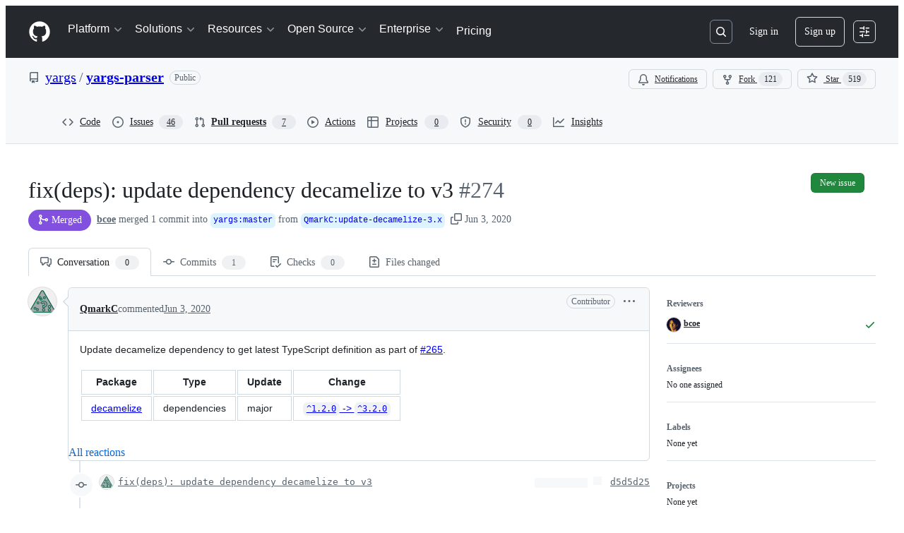

--- FILE ---
content_type: text/css
request_url: https://github.githubassets.com/assets/28124.004de8785ca78194fbf1.module.css
body_size: 10931
content:
.MergeBoxSectionHeader-module__wrapper__LlyPP_2{display:flex;gap:var(--base-size-8);padding:var(--base-size-16);position:relative}.MergeBoxSectionHeader-module__wrapperCanExpand__ev11HbA:hover{background:var(--control-transparent-bgColor-hover,var(--color-action-list-item-default-hover-bg));cursor:pointer}.MergeBoxSectionHeader-module__wrapperCanExpand__ev11HbA:has(:focus-visible){outline:solid 2px var(--focus-outlineColor,var(--color-accent-fg));outline-style:auto}.MergeBoxSectionHeader-module__button__iygPMvG{bottom:0;cursor:pointer;height:100%;left:0;opacity:0;position:absolute;right:0;top:0;width:100%;z-index:1}.MergeBoxSectionHeader-module__button__iygPMvG:after{bottom:0;content:"";left:0;position:absolute;right:0;top:0}.MergeBoxSectionHeader-module__MergeBoxSectionHeading__niLKKBu{font-size:var(--text-body-size-large,--text-title-size-small)}.ReviewerSection-module__reviewAuthor__dGkE4xb{color:var(--fgColor-default);display:flex;flex-direction:row;font-size:var(--text-body-size-medium);font-weight:var(--base-text-weight-normal);margin-left:var(--base-size-8);margin-right:var(--base-size-8);padding-top:5px;white-space:nowrap}.ReviewerSection-module__reviewAuthorAnchor__I8ynwhL{margin-left:var(--base-size-12)}.ReviewerSection-module__leadingVisual__UyapgqF{min-height:24px}.ReviewerSection-module__reviewedIcon__Q4oOTZ9{background-color:var(--bgColor-neutral-emphasis,var(--color-neutral-emphasis))}.ReviewerSection-module__readOnlyBadge__DADZeMp{margin-top:var(--base-size-2)}.ReviewerSection-module__reviewerGroupsContainer__xejgroM{overflow-y:auto;padding-bottom:var(--stack-padding-condensed);padding-top:var(--stack-padding-condensed)}.ReviewerSection-module__reviewText__CvDSctN{color:var(--fgColor-muted,var(--color-fg-muted));font-size:var(--text-body-size-small)}.ReviewerSection-module__reviewerActionBar__H60DViX{padding-right:var(--base-size-4)}.ReviewerSection-module__subtitleLink__XB9I9EB{z-index:2}.MergeBoxExpandable-module__expandableContent__C1PmCaN{border-top:var(--borderWidth-thin) solid var(--borderColor-muted);display:flex;flex-direction:column;max-height:300px;overflow-y:auto;padding-left:var(--base-size-8);padding-right:var(--base-size-8)}.MergeBoxExpandable-module__expandableWrapper__LsZnqlG{background-color:var(--bgColor-inset,var(--color-inset));display:grid;max-height:0;opacity:0;overflow:hidden;transition:max-height var(--transition-duration) cubic-bezier(.85,0,.3,1),visibility var(--transition-duration),opacity var(--transition-duration);--transition-duration:0.25s}@media(prefers-reduced-motion){.MergeBoxExpandable-module__expandableWrapper__LsZnqlG{--transition-duration:0}}.MergeBoxExpandable-module__isExpanded__WBWF_Hc{max-height:300px;opacity:1}.ReviewGroupExpander-module__groupHeadingButton__OK9e9v2{--control-transparent-bgColor-selected:#0000;--button-invisible-bgColor-active:#0000;color:var(--fgColor-muted,var(--color-fg-muted))!important}.ReviewGroupExpander-module__expandableWrapper__Z65vWJx{display:grid;opacity:0;--transition-duration:0.25s;grid-template-rows:0fr;transition:grid-template-rows var(--transition-duration) cubic-bezier(.85,0,.3,1),visibility var(--transition-duration),opacity var(--transition-duration)}@media(prefers-reduced-motion){.ReviewGroupExpander-module__expandableWrapper__Z65vWJx{--transition-duration:0}}.ReviewGroupExpander-module__expandableListView__maB7nO1{overflow:hidden}.ReviewGroupExpander-module__isExpanded__kMZ4hUn{grid-template-rows:1fr;opacity:1}.SectionListItem-module__listItem__F7RhBge{display:flex;isolation:isolate;margin-left:var(--base-size-8);margin-right:var(--base-size-8);min-height:37px;overflow:hidden;padding-bottom:var(--base-size-2);padding-top:var(--base-size-2)}.SectionListItem-module__listItem__F7RhBge:focus,.SectionListItem-module__listItem__F7RhBge:hover{border-radius:var(--borderRadius-medium);margin-left:2px;margin-right:2px;padding-left:var(--base-size-6);padding-right:var(--base-size-6)}.ClosedOrMergedStateMergeBox-module__branchName__d9J9ihl{-webkit-box-decoration-break:clone;box-decoration-break:clone}.MergeabilityIcon-module__mergeabilityIcon__BTdYBDB{height:40px;left:-55px;top:0;width:40px}.MergeBox-module__mergeboxLoading__JAljDPT{align-items:center;border:var(--borderWidth-thin) solid;border-color:var(--borderColor-default);border-radius:var(--borderRadius-medium);display:flex;flex-direction:row;justify-content:center;min-height:138px;padding:var(--base-size-4)}.MergeBox-module__mergePartialContainer__BQdZoll{overflow-y:clip}.MergeBox-module__mergeBoxAdjustBorders___PUL3p_ section:last-of-type{border-bottom:0!important;border-bottom-left-radius:var(--borderRadius-medium);border-bottom-right-radius:var(--borderRadius-medium);overflow:hidden}.MergeBoxErrorState-module__boundaryContainer__xnUJKxP{margin-bottom:var(--base-size-8)}.BlockedSection-module__BlockedSectionMessage__z5O597l{color:var(--fgColor-muted);margin-bottom:0}.BlockedSection-module__CircleOcticon__oUmHbNh{background-color:var(--bgColor-neutral-emphasis);color:var(--fgColor-onEmphasis)}.ExpandedChecks-module__checksGroupHeadingButton__naSQO0a{--control-transparent-bgColor-selected:#0000;--button-invisible-bgColor-active:#0000;color:var(--fgColor-muted,var(--color-fg-muted))!important}.ExpandedChecks-module__checksContainer__TDKOMMb{overflow-y:auto;padding-bottom:var(--stack-padding-condensed);padding-top:var(--stack-padding-condensed)}.ExpandedChecks-module__checksContainer__TDKOMMb.ExpandedChecks-module__containPaint__F5S_nA9{contain:paint}.ExpandedChecks-module__expandableWrapper__WO_RaBx{display:grid;opacity:0;--transition-duration:0.25s;grid-template-rows:0fr;transition:grid-template-rows var(--transition-duration) cubic-bezier(.85,0,.3,1),visibility var(--transition-duration),opacity var(--transition-duration)}@media(prefers-reduced-motion){.ExpandedChecks-module__expandableWrapper__WO_RaBx{--transition-duration:0}}.ExpandedChecks-module__expandableListView__PQfRfRK{overflow:hidden}.ExpandedChecks-module__isExpanded__qbZ7tra{grid-template-rows:1fr;opacity:1}.ExpandedChecks-module__groupHeader__W3a5QHD,.ExpandedChecks-module__unGroupedChecksHeader__I2KKP2E{align-items:center;display:flex;justify-content:space-between}.ExpandedChecks-module__totalChecksCountText__MQy4NId{--control-transparent-bgColor-selected:#0000;--button-invisible-bgColor-active:#0000;color:var(--fgColor-muted,var(--color-fg-muted))!important}.ExpandedChecks-module__checkSettingsButton__Az5jTag{margin-right:var(--base-size-12)}.ChecksGroup-module__ErrorFlash__a7Ow4lW{margin-bottom:var(--base-size-16)}.ChecksGroup-module__ErrorOcticon__SHyIVGT{margin-right:var(--base-size-8)}.StatusCheckRow-module__spinnerWrapper___lmMGUb{align-items:center;display:flex;height:var(--base-size-16);justify-content:center;left:0;position:absolute;top:0;width:var(--base-size-16)}.StatusCheckRow-module__spinnerInner__n517pdy{background-color:var(--fgColor-attention);border-radius:var(--borderRadius-full);height:var(--base-size-8);width:var(--base-size-8)}.StatusCheckRow-module__staticSpinner__IjK_uMV{opacity:.25}.StatusCheckRow-module__checksSpinnerWrapper__mbA01wQ{color:var(--fgColor-attention);contain:paint;display:flex;position:relative}.StatusCheckRow-module__title__ciw8uHY{color:var(--fgColor-muted);display:inline-block;margin-right:var(--base-size-4);overflow:hidden;padding-top:5px;text-overflow:ellipsis;white-space:nowrap}.StatusCheckRow-module__titleHeader__BeegAq2{color:var(--fgColor-default);font-size:var(--text-body-size-medium);font-weight:var(--base-text-weight-normal);margin-left:var(--base-size-8);margin-right:var(--base-size-8);white-space:nowrap}.StatusCheckRow-module__titleDescription__jTgQ6iY{font-size:var(--text-body-size-small)}.StatusCheckRow-module__leadingVisual__fsnAa_Y{margin-left:var(--base-size-8)}.StatusCheckRow-module__requiredLabel__Tyz6m1a{padding-top:var(--base-size-2)}.StatusCheckRow-module__buttonAnchorWrapper__waDxqWX{color:var(--fgColor-muted);min-height:24px;min-width:24px}.StatusCheckRow-module__button__Aq91FBK{left:4px;margin-top:4px;position:relative;top:2px}.StatusCheckRowActionBar-module__statusCheckActionBar__lI9F_Kz{height:var(--base-size-32);min-width:var(--base-size-40);padding-right:var(--base-size-4)}.CheckRunItem-module__Box__TizM2e4{align-items:center;background-color:var(--bgColor-muted);border-bottom:var(--borderWidth-thin) solid var(--borderColor-default);display:flex;padding:var(--base-size-8) var(--base-size-16) var(--base-size-8) var(--base-size-12)}.CheckRunItem-module__Box_1__SgFDLek{align-self:center;display:flex}.CheckRunItem-module__Link__AuN3Ffk{margin-right:var(--base-size-8)}.CheckRunItem-module__Text__BKP6Vke{color:var(--fgColor-muted);font-size:var(--text-codeBlock-size)}.CheckRunItem-module__Text_1__zCWf6D7{color:var(--fgColor-default);font-weight:var(--base-text-weight-semibold);margin-right:var(--base-size-2)}.CheckRunItem-module__Text_2__zMpKKbP{font-style:italic}.CheckRunItem-module__Link_1__pfsv1yT{font-size:var(--text-codeBlock-size);margin-left:auto;padding-left:var(--base-size-12)}.CheckRunItem-module__Box_2__hitFSaI{align-self:center;height:16px;margin-left:var(--base-size-8);margin-right:var(--base-size-8);min-width:16px;width:16px}@keyframes StatusCheckStatesIcon-module__smooth-appear__pX10YhB{to{opacity:1;transform:scale(1)}}.StatusCheckStatesIcon-module__iconWrapper__FeM6o8f{height:32px;position:relative;width:32px}.StatusCheckStatesIcon-module__icon__c4ytEe0{left:0;position:absolute;top:0}.StatusCheckStatesIcon-module__icon-animate__ePJD1BH{animation:StatusCheckStatesIcon-module__smooth-appear__pX10YhB .3s cubic-bezier(.8,-.25,.55,1.5) forwards;animation-delay:.6s;opacity:0;transform:scale(.5)}.ChecksStatusBadgeFooter-module__Box__t610omv{display:flex;flex-direction:column;max-height:230px;overflow:auto}@media screen and (min-width:544px){.ChecksStatusBadgeFooter-module__Box__t610omv{max-height:380px}}.ConflictsSection-module__selectable__bJVLUJF{-webkit-user-select:text;user-select:text}.ConflictsSection-module__ConflictsSectionLoadingSpinner__HWab6Ch{margin-top:0!important;width:auto}.ConflictsSection-module__ConflictsSectionStatusSpinner__SEkRN_L{margin-left:var(--base-size-8)}.ChecksStatusBadgeHeader-module__Text_1__fWLvjdG,.ChecksStatusBadgeHeader-module__Text__rAn28cz{font-size:var(--text-body-size-large,--text-title-size-small);font-weight:var(--base-text-weight-semibold)}.ChecksStatusBadgeHeader-module__Text_1__fWLvjdG{color:var(--fgColor-danger,var(--color-danger-fg))}.ChecksStatusBadgeHeader-module__Text_2__CSwvbLe{color:var(--fgColor-attention,var(--color-attention-fg));font-size:var(--text-body-size-large,--text-title-size-small);font-weight:var(--base-text-weight-semibold)}.CenteredLoadingSpinner-module__SpinnerContainer__arM6dSF{align-items:center;display:flex;flex-direction:row;justify-content:center;margin-top:var(--base-size-40);width:100%}.CheckStatusDialog-module__Dialog__u6VYN_4{background-color:var(--bgColor-default);border:var(--borderWidth-thin) solid var(--borderColor-default);border-bottom:0;box-shadow:none;overflow-y:auto}.CheckStatusDialog-module__Dialog_Body__FY0UueB{padding:0}.CheckStatusDialog-module__Box__oxIDnvK{display:flex;justify-content:center;padding:var(--base-size-8)}.DraftStateSection-module__DraftStateCircleIcon__Ixg6f_h{background:var(--bgColor-draft-emphasis,var(--bgColor-neutral-emphasis));color:var(--fgColor-onEmphasis)}.DraftStateSection-module__DraftStateFlashMessage__BmrztX1{margin-bottom:var(--base-size-16)}.DraftStateSection-module__DraftStateIcon__RI_q1rY{margin-right:var(--base-size-8)}.ChecksStatusBadge-module__ChecksStatusBadgeButton__HXvWunB{color:var(--fgColor-default);font-weight:var(--base-text-weight-normal);padding:var(--base-size-4)}.ChecksStatusBadge-module__ChecksStatusBadgeIconButton__qpAk8oG{margin-right:var(--base-size-8);padding:0}.ChecksStatusBadge-module__ChecksStatusBadgeIconButton__qpAk8oG:hover:not([disabled]){background:var(--page-header-bgColor,var(--color-page-header-bg,#0d1117))}.AuthorDisplayName-module__Text__wpf1GkQ{white-space:nowrap}.AuthorDisplayName-module__truncate__B2zTJZ_{max-width:150px}@media screen and (min-width:768px){.AuthorDisplayName-module__truncate__B2zTJZ_{max-width:200px}}.AuthorAvatar-module__authorAvatarImage__a_fAuJT{margin-left:1px;margin-right:var(--base-size-8);margin-top:-1px}.AuthorAvatar-module__AuthorAvatarContainer__ClYMMDa{align-items:center;display:flex;flex-direction:row}.AuthorAvatar-module__authorHoverableLink__PQkaY2e{white-space:nowrap}.AuthorAvatar-module__authorHoverableLink__PQkaY2e:hover{text-decoration:underline}.AuthorsDialog-module__PrimerLink__ADJEDtH{margin-left:var(--base-size-4);margin-right:var(--base-size-4)}.AuthorsDialog-module__ActionList__NMMMdrf{overflow-y:auto;padding-bottom:var(--base-size-8);padding-top:var(--base-size-8)}.AuthorsDialog-module__ActionList_LinkItem__UV4tLFa{color:var(--fgColor-default);display:flex;flex-direction:row;font-size:var(--text-body-size-medium);padding-bottom:var(--base-size-8);padding-top:var(--base-size-8)}.AuthorsDialog-module__ActionList_LinkItem__UV4tLFa:hover{background-color:var(--bgColor-muted)}.AuthorsDialog-module__GitHubAvatar__siK9slE{margin-right:var(--base-size-8)}.AuthorLink-module__authorLinkContainer__h8OXS3j{align-items:center;display:flex;flex-direction:row}.AuthorLink-module__authorNameLink__Bjd3dlo{white-space:nowrap}.AuthorLink-module__authorNameLink__Bjd3dlo:hover{text-decoration:underline}.OrgLink-module__orgLink__Wd41sZI{color:var(--fgColor-muted,var(--color-fg-muted));font-weight:400;white-space:nowrap}.OrgLink-module__orgLink__Wd41sZI:hover{color:var(--fgColor-muted,var(--color-fg-muted))!important;text-decoration:underline!important}.CommitAttribution-module__AuthorLink__aIRJ8fa{padding-left:var(--base-size-4)}.CommitAttribution-module__CommitAttributionContainer__VUvXEtE{align-items:center;display:flex;flex-direction:row;flex-wrap:wrap}@media screen and (min-width:1012px){.CommitAttribution-module__CommitAttributionContainer__VUvXEtE{flex-wrap:nowrap}}.CompactCommentButton-module__CompactCommentInputContainer__yAeafu7{align-items:center;background-color:var(--bgColor-default);border:var(--borderWidth-thin) solid;border-color:var(--borderColor-default);border-radius:var(--borderRadius-medium);color:var(--fgColor-muted);cursor:text;display:flex;flex-direction:row;font-weight:var(--base-text-weight-normal);height:var(--control-medium-size);justify-content:left;line-height:var(--text-body-lineHeight-medium);padding-left:var(--base-size-8);padding-right:var(--base-size-8);width:100%}.MergeQueueSection-module__MergeQueueSectionText__3ok5u9h{color:var(--fgColor-muted)}.AsyncChecksStatusBadge-module__ChecksStatusBadge__ujJvO86{color:var(--fgColor-muted);height:18px;padding:var(--base-size-2)}.PullRequestStateLabel-module__unlisted__kWsBVMT{align-items:center;background-color:var(--bgColor-muted);border-radius:var(--base-size-28);box-shadow:var(--boxShadow-thin,inset 0 0 0 1px) var(--borderColor-default,#0000);color:var(--fgColor-muted);display:inline-flex;font-size:var(--text-body-size-medium);font-weight:var(--base-text-weight-semibold);gap:var(--base-size-4);line-height:16px;padding:var(--base-size-8) var(--base-size-12);text-align:center}.PullRequestHeaderSummary-module__truncateBranch__blq1Eld{max-width:35vw;overflow:hidden;text-overflow:ellipsis;white-space:nowrap}.PullRequestHeaderSummary-module__summaryContainer__it2THio{flex-wrap:wrap;gap:0 4px}@media screen and (min-width:1012px){.PullRequestHeaderSummary-module__summaryContainer__it2THio{flex-wrap:nowrap;white-space:nowrap}}.PullRequestsProcessingIndicator-module__button__wNuc1rS{color:var(--fgColor-muted);padding-bottom:var(--base-size-4)}.PullRequestsProcessingIndicator-module__indicator__lYB27HY{align-items:center;display:flex;font-weight:var(--base-text-weight-normal);margin-top:var(--base-size-4);padding-left:var(--base-size-4)}.PullRequestsProcessingIndicator-module__text__SyTyUHV{color:var(--fgColor-muted);font-size:var(--text-body-size-small);margin-left:var(--base-size-4)}.use-sticky-header-module__stickyHeader__rHvW_qb{background-color:var(--bgColor-default);position:sticky;top:var(--base-sticky-header-height,0)!important;transition:background-color .2s ease-in-out,box-shadow .2s ease-in-out;z-index:11}.FlashError-module__Flash__ahCthSO{margin-bottom:var(--base-size-16)}.FlashError-module__SafeHTMLText__VZX1gsd{font-weight:var(--base-text-weight-semibold)}.FlashError-module__Link__f6VKIrT{margin-left:var(--base-size-4)}.FlashError-module__ruleViolationsTitle__OdUF5ZT{font-weight:var(--base-text-weight-semibold);margin-bottom:var(--base-size-4)}.FlashError-module__ruleViolationRow__FZ35mOB{align-items:center;display:flex}.FlashError-module__Octicon__sVjNehM{color:var(--fgColor-danger)}.FlashError-module__ruleViolationText__SX449CX{margin-left:var(--base-size-8)}.CodeDropdownButton-module__TabNav__zD9mZnC{background:var(--bgColor-muted)}.CodeDropdownButton-module__TabNav__zD9mZnC .CodeDropdownButton-module__NavItem__zvaJxsC{border-radius:0;border-width:0;flex:1 0 auto;min-height:var(--control-large-size)}.CodeDropdownButton-module__TabNav__zD9mZnC .CodeDropdownButton-module__NavItem__zvaJxsC[aria-selected=false]:hover{background:var(--control-transparent-bgColor-hover)}.CodeDropdownButton-module__TabNav__zD9mZnC .CodeDropdownButton-module__NavItem__zvaJxsC[aria-selected=true]{border-left:var(--borderWidth-thin) solid var(--borderColor-default);border-right:var(--borderWidth-thin) solid var(--borderColor-default);border-top-left-radius:var(--borderRadius-default);border-top-right-radius:var(--borderRadius-default)}.CodeDropdownButton-module__TabNav__zD9mZnC .CodeDropdownButton-module__NavItem__zvaJxsC[aria-selected=true]:first-child{border-left:0}.CodeDropdownButton-module__TabNav__zD9mZnC .CodeDropdownButton-module__NavItem__zvaJxsC[aria-selected=true]:last-child{border-right:0}.CodeDropdownButton-module__CodespacesSkeletonWrapper__tkaXgjz{box-sizing:border-box;width:100%}.CodeDropdownButton-module__CodespacesSkeletonWrapper__tkaXgjz .CodeDropdownButton-module__SkeletonLoaderWrapper__uLHMwj3{margin:var(--base-size-16);max-width:100%}.ConfirmMerge-module__ConfirmMergeContainer__qIxQhcb{margin-top:var(--base-size-16)}.ConfirmMerge-module__ConfirmMergeText__LjWK7kB{color:var(--fgColor-muted);font-size:var(--text-body-size-medium)}.DiffSquares-module__diffSquare__yJtrqt_{border-radius:2px;border-style:solid;border-width:var(--borderWidth-thin);height:8px;margin-left:1px;outline-offset:-1px;width:8px}.DiffSquares-module__addition__ZT2vyGb{background-color:var(--bgColor-success-emphasis);border-color:var(--borderColor-success-emphasis)}.DiffSquares-module__deletion__GCbG3Wb{background:repeating-linear-gradient(to right bottom,#fff9,#fff9 .11rem,var(--bgColor-danger-emphasis) .11rem,var(--bgColor-danger-emphasis) .22rem);background-color:var(--bgColor-danger-emphasis);border-color:var(--borderColor-danger-emphasis)}.DiffSquares-module__neutral__nlJY0rM{background-color:var(--bgColor-neutral-muted);border-color:var(--borderColor-default)}.FileFilter-module__filterLoadingHeight__x0bkG_Q{height:100px}.FileFilter-module__filterMaxHeight__kpfaWM2{max-height:28px}.FileFilter-module__filterIndicator__V647Z6x{background-color:var(--bgColor-accent-emphasis,var(--color-accent-emphasis));border:var(--borderWidth-thin) solid var(--borderColor-default,var(--color-border-default));border-radius:50%;height:8px;position:absolute;right:calc(var(--base-size-2)*-1);top:calc(var(--base-size-2)*-1);width:8px}.FileFilter-module__clearFiltersText__IMo7tve{color:var(--fgColor-accent)}.DiffFileTree-module__file-tree-row__bz7o_Kr{contain:strict;contain-intrinsic-height:auto 32px;content-visibility:auto}.GroupsList-module__GroupsListContainer__B5wxDfr{border-bottom:var(--borderWidth-default) solid var(--borderColor-default);margin-bottom:var(--base-size-16);max-width:calc(var(--pane-max-width) - 2px);padding-bottom:var(--base-size-8)}@media screen and (min-width:1012px){.GroupsList-module__GroupsListContainer__B5wxDfr{margin-bottom:0;margin-right:var(--base-size-16);padding:var(--base-size-8) 0 var(--base-size-8)}}.GroupsList-module__GroupsListItemsShiftLeft__obDvpt4{margin-left:calc(var(--base-size-8)*-1);margin-right:calc(var(--base-size-8)*-1)}.GroupsList-module__GroupItem__B_fiKpj{overflow:hidden;text-overflow:ellipsis;white-space:nowrap;width:100%}.GroupsList-module__GroupsListToggle__vXdyzV1{background:#0000;border:0;border-radius:var(--borderRadius-medium,.375rem);padding:var(--base-size-8);width:100%}.GroupsList-module__GroupsListToggle__vXdyzV1:hover{background-color:var(--control-transparent-bgColor-hover)}.PullRequestFileTree-module__sidebar__Whxg0hM{padding-left:1px;padding-top:var(--base-size-16)}.PullRequestFileTree-module__FileTreeScrollable__LP8rFsV{overflow-y:auto}.DiffPlaceholder-module__DiffPlaceholderSVG__bpgZq1m{bottom:0!important;clip:rect(1px,1px,1px,1px);clip-path:inset(50%);height:84px;position:absolute;width:320px}.ViewedFileProgress-module__ProgressContainer__ptzfvnZ{color:var(--fgColor-muted);font-size:var(--text-body-size-small);overflow:hidden;text-overflow:ellipsis;white-space:nowrap}.ViewedFileProgress-module__FilesCountText__qoAW3GZ{color:var(--fgColor-default);font-weight:var(--base-text-weight-medium)}.ViewedFileProgress-module__ViewedText__x_9z7kO{display:none}@media screen and (min-width:1012px){.ViewedFileProgress-module__ViewedText__x_9z7kO{display:inline-flex}}.UnifiedDiffLines-module__diffTextCell__xFASDQ6{padding-left:var(--base-size-24);padding-right:var(--base-size-24);padding-top:1px;position:relative}.UnifiedDiffLines-module__diffHunkCell__oL1IBUa{background-color:var(--bgColor-accent-muted,var(--color-accent-subtle));flex-grow:1}.UnifiedDiffLines-module__diffHunkText__XJKjzBr{align-items:center;display:flex;flex-direction:row;padding-left:var(--base-size-24);padding-right:var(--base-size-24);padding-top:1px;position:relative;-webkit-user-select:none;user-select:none}.UnifiedDiffLines-module__diffTextInner__gcNPN1z{color:var(--fgColor-default,var(--color-fg-default));overflow:hidden;word-break:break-word;word-wrap:break-word;white-space:pre-wrap}.UnifiedDiffLines-module__diffTextMarker__Gpen8pm{left:var(--base-size-8);padding-right:var(--base-size-8);position:absolute;top:1px;-webkit-user-select:none;user-select:none}.UnifiedDiffLines-module__syntaxHighlightedAdditionLine__quv87FL [class~=x]{background-color:var(--diffBlob-additionWord-bgColor,var(--diffBlob-addition-bgColor-word));color:var(--diffBlob-additionWord-fgColor,var(--diffBlob-addition-fgColor-text))}.UnifiedDiffLines-module__syntaxHighlightedAdditionLine__quv87FL [class~=x-first]{border-bottom-left-radius:var(--borderRadius-small);border-top-left-radius:var(--borderRadius-small)}.UnifiedDiffLines-module__syntaxHighlightedAdditionLine__quv87FL [class~=x-last]{border-bottom-right-radius:var(--borderRadius-small);border-top-right-radius:var(--borderRadius-small)}.UnifiedDiffLines-module__syntaxHighlightedDeletionLine__NnA20RS [class~=x]{background-color:var(--diffBlob-deletionWord-bgColor,var(--diffBlob-deletion-bgColor-word));color:var(--diffBlob-deletionWord-fgColor,var(--diffBlob-deletion-fgColor-text))}.UnifiedDiffLines-module__syntaxHighlightedDeletionLine__NnA20RS [class~=x-first]{border-bottom-left-radius:var(--borderRadius-small);border-top-left-radius:var(--borderRadius-small)}.UnifiedDiffLines-module__syntaxHighlightedDeletionLine__NnA20RS [class~=x-last]{border-bottom-right-radius:var(--borderRadius-small);border-top-right-radius:var(--borderRadius-small)}.UnifiedDiffLines-module__diffLineNumber__Z8IRrtq{min-width:50px;text-align:right;-webkit-user-select:none;user-select:none;width:1%}.UnifiedDiffLines-module__unifiedDiffLines__VOseoD4{border-bottom:0;border-left:var(--borderWidth-thin);border-right:var(--borderWidth-thin);border-top:0;border-color:var(--borderColor-muted);border-style:solid}.ReviewThreadComment-module__ReviewThreadContainer__V2vTHca:not(:first-child){background-color:var(--bgColor-inset)}.ReviewThreadComment-module__ReviewThreadContainer__V2vTHca:first-child+div{border-top:var(--borderWidth-thin) solid;border-color:var(--borderColor-muted)}.ReviewThreadComment-module__ReviewThreadContainer__V2vTHca:focus,.ReviewThreadComment-module__ReviewThreadContainer__V2vTHca:target{box-shadow:none;outline:2px solid;outline-color:var(--fgColor-accent);outline-offset:-2px}.ReviewThreadComment-module__anchorable__TI89dO_{scroll-margin-top:120px}.ReviewThreadComment-module__ReviewThreadWrapper__lnosjOe{display:flex}.ReviewThreadComment-module__ReviewThreadWrapper__lnosjOe:where([data-is-reply=true]){padding-left:var(--base-size-4)}.ReviewThreadComment-module__ReviewThreadWrapper__lnosjOe:where([data-is-reply=false]){padding-left:0}.ReviewThreadComment-module__ReviewThreadBox__Yp6sghD{border-left:var(--borderWidth-thin) solid;border-color:var(--borderColor-default);height:8px;margin-left:var(--base-size-24)}.ReviewThreadComment-module__ReviewThreadInnerContainer__tztPxaF{padding-bottom:0;padding-left:var(--base-size-16);padding-right:var(--base-size-16)}.ReviewThreadComment-module__ReviewThreadInnerContainer__tztPxaF:where([data-is-nested-reply=true]){padding-top:0}.ReviewThreadComment-module__ReviewThreadInnerContainer__tztPxaF:where([data-is-nested-reply=false]){padding-top:var(--base-size-8)}.ReviewThreadComment-module__ReplyWrapper__Cpqdjpk{border-left:var(--borderWidth-thin) solid;border-color:var(--borderColor-default);margin-left:var(--base-size-24);margin-right:var(--base-size-4);padding-left:var(--base-size-16)}.ReviewThreadComment-module__ReplyWrapper__Cpqdjpk:where([data-is-last-child=true]){border-image:linear-gradient(to bottom,var(--borderColor-default,var(--color-border-default)),#0000) 1 100%}.ReviewThreadComment-module__SafeHTMLBox__ul359I4{font-size:var(--text-body-size-medium);margin-top:var(--base-size-4)}.ReviewThreadComment-module__SafeHTMLBoxWrapped__XTbQeNd [class~=js-suggested-changes-blob] [class~=blob-code-inner]{overflow-wrap:break-word;white-space:pre-wrap}.ReviewThreadComment-module__SafeHTMLBoxWrapped__XTbQeNd [class~=js-suggested-changes-blob] [class~=blob-num]{vertical-align:top}.ReviewThreadComment-module__ReactionViewerContainer__OxbKfbD{display:flex;flex-direction:column;margin-top:var(--base-size-16)}.ReviewThreadComment-module__BodyHTMLContainer__Kbh0IeE:where([data-is-reply=true]){overflow-x:auto;padding-bottom:var(--base-size-8);padding-right:var(--base-size-8);width:100%}.ReviewThreadComment-module__BodyHTMLContainer__Kbh0IeE:where([data-is-reply=false]){padding-bottom:var(--base-size-8);padding-left:var(--base-size-16);padding-right:var(--base-size-16);width:100%}.StaticUnifiedDiffPreview-module__StaticDiffPreview__aEqrDPB{border:0;border-bottom-left-radius:var(--borderRadius-medium);border-bottom-right-radius:var(--borderRadius-medium);border-bottom-width:6px;border-color:var(--borderColor-muted);border-style:solid;margin:var(--base-size-16)}.StaticUnifiedDiffPreview-module__HeaderContainer__iTtofvm{border-color:var(--borderColor-muted);border-style:solid;border-top-left-radius:var(--borderRadius-medium);border-top-right-radius:var(--borderRadius-medium);border-width:var(--borderWidth-thin);color:var(--fgColor-muted);padding:var(--base-size-4) var(--base-size-8)}.ConversationHeader-module__file-name-overflow__s0Wp7iG{text-overflow:ellipsis}.ThreadHeader-module__ThreadHeaderIconButton__Stf5fDY:where([data-thread-resolved=true]){color:var(--fgColor-done,var(--color-done-fg))!important}.PendingCommentPreview-module__commentBody___5gAWen{font-size:var(--text-body-size-medium);padding:var(--base-size-16)}.ThreadPreviewSkeleton-module__container__MNL3r9l{border:var(--borderWidth-thin) solid var(--borderColor-default);border-radius:var(--borderRadius-medium);display:flex;flex-direction:column}.ThreadPreviewSkeleton-module__header__LRwCoFm{align-items:center;border-bottom:var(--borderWidth-thin) solid var(--borderColor-muted);display:flex;height:41px;justify-content:space-between;padding:var(--base-size-8) var(--base-size-12)}.ThreadPreviewSkeleton-module__filePath__T1S7hQn{width:33%!important}.ThreadPreviewSkeleton-module__diffPreview__SGnyGaD{border-bottom:var(--borderWidth-thin) solid var(--borderColor-muted);padding:var(--base-size-8)}.ThreadPreviewSkeleton-module__diffLine__amW9K4K{align-items:center;display:flex;gap:var(--base-size-8);padding:var(--base-size-4) 0}.ThreadPreviewSkeleton-module__lineNumberCol__sqgqsuX{height:16px;width:100px}.ThreadPreviewSkeleton-module__diffContent__zarVRfR{flex:1;height:16px}.ThreadPreviewSkeleton-module__comment__vFqykOx{padding:var(--base-size-12)}.ThreadPreviewSkeleton-module__commentHeader__xdajd5a{align-items:center;display:flex;gap:var(--base-size-8);justify-content:space-between;margin-bottom:var(--base-size-12)}.ThreadPreviewSkeleton-module__authorName__a3jNY1h{width:150px!important}.ThreadPreviewSkeleton-module__timestamp__s9_Yasy{width:60px!important}.ThreadPreviewSkeleton-module__commentBody__ta8zHl4{display:flex;flex-direction:column;gap:var(--base-size-8)}.ThreadPreviewSkeleton-module__commentLine__qw6O0ql{height:14px}.ThreadPreviewSkeleton-module__footer__dH6A5Ux{align-items:center;display:flex;gap:var(--base-size-8);padding:var(--base-size-8) var(--base-size-12)}.ThreadPreviewSkeleton-module__repliesButton__wZRhMvu{border-radius:var(--borderRadius-small);height:24px;width:80px}.Annotation-module__annotation__YDNk9JI{border-left:var(--borderWidth-thicker) solid}.Annotation-module__annotationSource___pV1Jvw{flex-grow:2}.Annotation-module__annotationMessage__L1jvPwF{display:"-webkit-box";font-family:var(--fontStack-monospace);font-size:var(--text-body-size-small);line-height:var(--text-body-lineHeight-small);overflow:hidden;line-clamp:8;-webkit-box-orient:vertical;-webkit-line-clamp:8;max-width:unset;white-space:pre-wrap}.Annotation-module__inlineReviewThreadHeading__BSRsiz6{color:var(--fgColor-muted);font-size:var(--text-body-size-small);font-weight:var(--base-text-weight-normal);padding-left:var(--base-size-4)}@keyframes AnnotationIcon-module__fadeIn__Gt5XoZO{0%{opacity:0}to{opacity:1}}.AnnotationIcon-module__AnimatedAnnotationIcon__AQxe1st{animation:AnnotationIcon-module__fadeIn__Gt5XoZO .1s ease-in}.AlertsSidePanel-module__annotationsHeaderFileName__SvspuZQ{direction:rtl;text-overflow:ellipsis}.ReviewMenuButton-module__ReviewMenuButton__Gx9EoRe [data-component=trailing-icon]{margin-left:calc(var(--base-size-4)*-1);margin-right:calc(var(--base-size-4)*-1)}.ReviewMenuButton-module__CommentBoxContainer__BrDBsi2{flex-grow:1;width:100%}.ReviewMenuButton-module__SubmitReviewButton__f2axTaE:disabled kbd{opacity:.2}.ReviewMenuButton-module__ErrorMessage__t0rdIT4{margin-bottom:var(--base-size-8);margin-top:var(--base-size-8);width:100%}@media screen and (max-width:767px){.ReviewMenuButton-module__ExpandSection__g7Qu9pE{display:none}}.ReviewMenuButton-module__AnchoredReviewBody__FKAHKaV{display:flex;flex-direction:column;max-height:max(350px,50vh);overflow-y:auto;padding:var(--base-size-16)}@media screen and (max-width:767px){.ReviewMenuButton-module__AnchoredReviewBody__FKAHKaV{max-height:80vh}}@media(min-width:1280px){.ReviewMenuButton-module__AnchoredReviewBody__FKAHKaV{max-height:60vh}}@media(min-width:1400px){.ReviewMenuButton-module__AnchoredReviewBody__FKAHKaV{max-height:64vh}}.ReviewMenu-module__Radio__wn1BeGn{margin-top:var(--base-size-4)}.ReviewMenu-module__RadioGroup__Fe6qr08{margin-top:var(--base-size-16)}.ReviewMenu-module__RadioText__FSu_6JO{color:var(--fgColor-muted);font-size:var(--text-body-size-small);font-weight:var(--base-text-weight-normal)}.DiffCompactLinesPopover-module__PopoverContainer__pP3G0Z2{right:-4px;top:60px}.DiffCompactLinesPopover-module__PopoverContent__fntouGJ{min-width:260px;width:40%}.DiffCompactLinesPopover-module__Heading__rv7C2Tt{font-size:var(--text-body-size-large,--text-title-size-small)}.RefreshButton-module__refresh__wKFrXUb{background-color:var(--bgColor-severe-muted);color:var(--fgColor-severe);font-weight:var(--base-text-weight-semibold)}.RefreshButton-module__refresh__wKFrXUb:hover{text-decoration:underline}.RefreshButton-module__refresh__wKFrXUb [data-component=leadingVisual]{color:var(--fgColor-severe)}.Ago-module__AgoTimestampLink__C5C_IJJ{color:var(--fgColor-muted)}.Ago-module__timestampText__xM3Y6bZ:focus,.Ago-module__timestampText__xM3Y6bZ:hover{color:var(--fgColor-accent);text-decoration:underline}.SimpleSelect-module__Header__KCpN2xY{align-items:center;border-bottom:var(--borderWidth-thin) solid;border-color:var(--borderColor-default);display:flex;justify-content:space-between;padding:var(--base-size-8)}.SimpleSelect-module__Title__CJVGT8j{font-size:var(--text-body-size-medium);margin-left:var(--base-size-8)}.SimpleSelect-module__Wrapper__b0oJPYr{display:flex;flex-direction:column;height:inherit;max-height:inherit}.SimpleSelect-module__Wrapper__b0oJPYr:where([data-container=overlay]){width:280px}.SimpleSelect-module__Wrapper__b0oJPYr:where([data-container=dialog]){width:100%}.SimpleSelect-module__SelectBodyWrapper__A73Rdyp{height:100%;overflow:auto}.SimpleSelect-module__DialogBody__u6q8Rl8{padding:0}.SimpleSelect-module__FooterButtons__J_Qx5E2{align-items:center;display:flex;justify-content:space-between;width:100%}.SimpleSelect-module__Footer__v9iBa0w{align-items:center;border-top:var(--borderWidth-thin) solid;border-top-color:var(--borderColor-default);display:flex;flex-shrink:0;justify-content:space-between;min-height:44px;padding:var(--base-size-16)}.SimpleSelect-module__Footer__v9iBa0w:where([data-hide-primary-actions]){padding:var(--base-size-8)}.SimpleSelect-module__FooterContent__CRNBxt5{flex-grow:0}.SimpleSelect-module__FooterContent__CRNBxt5:where([data-hide-primary-actions]){flex-grow:1}.SimpleSelect-module__FooterActions__eB2ps86{display:flex;gap:var(--stack-gap-condensed)}.CommitSelector-module__CommitSelectorWrapper__i8V6ctT{display:flex;flex-direction:column;height:inherit;max-height:inherit}.CommitSelector-module__CommitSelectorContainer__EWJVSWy{height:100%;overflow:auto}.PullRequestFilesToolbar-module__is-stuck__IZxwQ7q .PullRequestFilesToolbar-module__show-when-stuck__T_ohfx8{display:flex!important}@media screen and (max-width:767px){.PullRequestFilesToolbar-module__is-stuck__IZxwQ7q .PullRequestFilesToolbar-module__show-when-stuck__T_ohfx8{display:none!important}}.PullRequestFilesToolbar-module__is-stuck__IZxwQ7q .PullRequestFilesToolbar-module__hide-when-stuck__MYbfLWh{display:none}@media screen and (min-width:768px){.PullRequestFilesToolbar-module__is-stuck__IZxwQ7q .PullRequestFilesToolbar-module__hide-when-stuck-large__LYQpngW{display:none!important}}@media screen and (max-width:767px){.PullRequestFilesToolbar-module__is-stuck__IZxwQ7q .PullRequestFilesToolbar-module__pr-title-details__JUUoH6k{display:none!important}}.PullRequestFilesToolbar-module__show-when-stuck__T_ohfx8{display:none!important}.PullRequestFilesToolbar-module__hide-when-stuck-large__LYQpngW,.PullRequestFilesToolbar-module__hide-when-stuck__MYbfLWh{display:block}.PullRequestFilesToolbar-module__pr-sticky-title__TfuS2iV{text-overflow:ellipsis}.PullRequestFilesToolbar-module__file-controls__C1Tp4in{align-items:center;display:none;gap:var(--base-size-16)}@media screen and (min-width:768px){.PullRequestFilesToolbar-module__file-controls__C1Tp4in{display:flex}}.PullRequestFilesToolbar-module__file-controls__C1Tp4in .PullRequestFilesToolbar-module__file-controls-navigation__Y9Dc50M{display:none}@media screen and (min-width:768px){.PullRequestFilesToolbar-module__file-controls__C1Tp4in .PullRequestFilesToolbar-module__file-controls-navigation__Y9Dc50M{display:flex}}.PullRequestFilesToolbar-module__file-controls-divider__kulGmgY{border-left:var(--borderWidth-thin) solid var(--borderColor-default,var(--color-border-default));display:none;height:var(--base-size-28);margin-inline:var(--base-size-4);width:var(--borderWidth-thin)}@media screen and (min-width:768px){.PullRequestFilesToolbar-module__file-controls-divider__kulGmgY{display:block}}.PullRequestFilesToolbar-module__toolbar__i1o9yTh{border-bottom:solid var(--borderWidth-thin) var(--borderColor-default);height:var(--base-size-60);padding-bottom:var(--base-size-16)!important;padding-top:var(--base-size-16)!important;transition:none;width:100%}.PullRequestFilesToolbar-module__toolbar__i1o9yTh.PullRequestFilesToolbar-module__is-stuck__IZxwQ7q{margin-left:calc(var(--base-size-16)*-1);margin-right:calc(var(--base-size-16)*-1);padding-left:var(--base-size-16)!important;padding-right:var(--base-size-16)!important;width:100vw}@media screen and (min-width:768px){.PullRequestFilesToolbar-module__toolbar__i1o9yTh.PullRequestFilesToolbar-module__is-stuck__IZxwQ7q{margin-left:calc(var(--base-size-24)*-1);margin-right:calc(var(--base-size-24)*-1);padding:var(--base-size-8) var(--base-size-24)!important}}@media screen and (min-width:1012px){.PullRequestFilesToolbar-module__toolbar__i1o9yTh.PullRequestFilesToolbar-module__is-stuck__IZxwQ7q{margin-left:calc(var(--base-size-32)*-1);margin-right:calc(var(--base-size-32)*-1);padding-left:var(--base-size-32)!important;padding-right:var(--base-size-32)!important}}.PullRequestFilesToolbar-module__simple-toolbar__E06mINB{border-bottom:solid var(--borderWidth-thin) var(--borderColor-default);height:var(--base-size-60);padding-bottom:var(--base-size-12)!important;padding-top:var(--base-size-12)!important;transition:none;width:100%}.PullRequestFilesToolbar-module__stickyHeaderActivationThreshold__KQ65uI7{height:1px;visibility:hidden}:root{--single-file-mode-onboarding-popover-width:260px}.SingleFileModeOnboardingPopover-module__PopoverContainer__nATejrh{left:calc(var(--single-file-mode-onboarding-popover-width)*-1/2 + 24px);top:var(--base-size-36)}.SingleFileModeOnboardingPopover-module__PopoverContent__IRQ3odz{min-width:var(--single-file-mode-onboarding-popover-width);width:40%}.SingleFileModeOnboardingPopover-module__Heading__cvoOqLJ{font-size:var(--text-body-size-large,--text-title-size-small)}.DiffComparisonViewer-module__Container__HXV0HP_{container-name:diffComparisonViewer;container-type:inline-size}.DiffComparisonViewer-module__HiddenPane__Wgy5Vrl{contain:content;display:none!important}.DiffComparisonViewer-module__PaneContain__ae3VFsh{contain:content}.DiffComparisonViewer-module__PaneOverflowVisible__GH0EPrt [class*=PageLayout-Pane]{overflow:visible}.DiffComparisonViewer-module__RegularTreeToggle__rA4zo3T{display:none;position:relative}.DiffComparisonViewer-module__MobileTreeToggle__jTMD_o0{display:flex;position:relative}@container diffComparisonViewer (min-width: 1012px){.DiffComparisonViewer-module__MobileTreeToggle__jTMD_o0{display:none}.DiffComparisonViewer-module__RegularTreeToggle__rA4zo3T{display:flex}}@container diffComparisonViewer (max-width: 1011px){.DiffComparisonViewer-module__Pane__hrsIHhc{flex-direction:column}}@container diffComparisonViewer (min-width: 1012px){.DiffComparisonViewer-module__Pane__hrsIHhc.DiffComparisonViewer-module__WideExpanded__Fek47fH{max-height:calc(100vh - var(--base-size-64))}.DiffComparisonViewer-module__Pane__hrsIHhc.DiffComparisonViewer-module__WideExpanded__Fek47fH>[role=region]{overflow:hidden}.DiffComparisonViewer-module__Pane__hrsIHhc.DiffComparisonViewer-module__WideCollapsed__pVAfHcl{display:none!important}}@container diffComparisonViewer (max-width: 1011px){.DiffComparisonViewer-module__Pane__hrsIHhc.DiffComparisonViewer-module__CompactHidden__JySYLKr{display:none!important}}.DiffComparisonViewer-module__Pane__hrsIHhc.DiffComparisonViewer-module__CompactOverlay__paL3isY{display:none!important}@container diffComparisonViewer (max-width: 1011px){.DiffComparisonViewer-module__Pane__hrsIHhc.DiffComparisonViewer-module__CompactInline__NzjL2VI{width:100%}.DiffComparisonViewer-module__Pane__hrsIHhc.DiffComparisonViewer-module__CompactInline__NzjL2VI [class*=Pane]{width:100%!important}}.DiffComparisonViewer-module__Content__QO8YHET{padding-bottom:var(--base-size-40);padding-left:0;padding-top:var(--base-size-16)}@container diffComparisonViewer (min-width: 1012px){.DiffComparisonViewer-module__Content__QO8YHET.DiffComparisonViewer-module__WideExpanded__Fek47fH{padding-left:var(--base-size-16)}}@media(max-width:767px){.DiffComparisonViewer-module__NarrowScreenContent__spNn5VE{width:100%}}.DiffComparisonViewer-module__SkeletonWrapper__G80jSLq{border-bottom:solid var(--borderWidth-thin) var(--borderColor-default);margin-top:1px;padding:var(--base-size-12) var(--base-size-16)}.DiffComparisonViewer-module__SkeletonIconWrapper__xwXCx5n{align-items:center;display:flex;height:var(--control-small-size);justify-content:center;width:var(--control-small-size)}.DiffFileHeader-module__diff-file-header__g6kfXO3{align-items:center;background-color:var(--bgColor-muted);border:var(--borderWidth-thin) solid var(--borderColor-default);border-radius:var(--borderRadius-medium);border-bottom-left-radius:0;border-bottom-right-radius:0;container-type:inline-size;display:flex;margin-bottom:-1px;padding:var(--base-size-6) var(--base-size-8);position:relative}.DiffFileHeader-module__diff-file-header__g6kfXO3.DiffFileHeader-module__collapsed__oLSyx8v{border-bottom-left-radius:var(--borderRadius-medium);border-bottom-right-radius:var(--borderRadius-medium);margin-bottom:0}.DiffFileHeader-module__file-name__Qk2YDh3{font-size:var(--text-body-size-medium);font-weight:unset}.DiffFileHeader-module__file-name-truncate__Vya_sHq{direction:rtl;overflow:hidden;text-overflow:ellipsis;white-space:nowrap}.DiffFileHeader-module__file-path-section__7wgdYBW{min-width:0}@container (max-width: 543px){.DiffFileHeader-module__file-path-section__7wgdYBW{min-width:100%}}@media(max-width:calc(48rem - 0.02px)){.DiffFileHeader-module__hide-on-mobile__VVyY9Xd{display:none!important}}@container (max-width: 543px){.DiffFileHeader-module__hide-on-small__Iyf54MH{display:none!important}}@media(min-width:48rem){.DiffFileHeader-module__hide-on-desktop__toAUvY3{display:none!important}}.DiffFileHeader-module__container-flex-wrap__waRcwYH{flex-wrap:wrap}.DiffFileHeader-module__container-flex-order__AzGpDez{order:1}@container (min-width: 544px){.DiffFileHeader-module__container-flex-order__AzGpDez{order:2}}.DiffFileHeader-module__container-flex-order-reverse__fdPNaai{order:2}@container (min-width: 544px){.DiffFileHeader-module__container-flex-order-reverse__fdPNaai{order:1}}.AddCommentEditor-module__AddCommentEditor__u7yG2Vp{display:flex;flex-direction:column}.AddCommentEditor-module__AddCommentEditor__u7yG2Vp fieldset{min-width:0;width:100%}.AddCommentEditor-module__ConversationCommentBox__oIlVXuk footer{justify-content:space-between}.AddCommentEditor-module__hideMarkdownFooter__KNn_rAO footer>div:first-child{display:none}.AddCommentEditor-module__showMarkdownFooter__jz7zLIz footer>div:first-child{display:flex}.AddCommentEditor-module__isReplying__U0oWQ88 footer{justify-content:end}.AddCommentEditor-module__condensed__J6iGLKL footer>div:last-child{display:flex;flex-direction:column;width:100%}.FileRendererBlob-module__FileRendererWrapper__OKq_M6j{display:flex;justify-content:center;width:100%}.FileRendererBlob-module__FileRendererViewport__f863mGs{width:100%}.FileRendererBlob-module__FileRendererViewportNonError__qdAUfg3{border-bottom-left-radius:var(--borderRadius-medium);border-bottom-right-radius:var(--borderRadius-medium);line-height:0;padding:var(--base-size-32);text-align:center}.FileRendererBlob-module__FileRendererViewportReady__nOGXwUR{background:none;height:500px;padding:0}.FileRendererBlob-module__loadingIndicator__tW6KMMU{margin-left:auto;margin-right:auto}.FileRendererBlob-module__fileContentFrame__k1osiRe{border:0;display:block;height:100%;width:100%}.FileRendererBlob-module__fileContentFrameNotReady__ligZl5X{bottom:0;height:1px;position:fixed;right:0;width:1px}.FileRendererBlob-module__errorMessageHeading__Pi192dN{font-weight:var(--base-text-weight-semibold)}.RichDiff-module__fileRendererViewport__bCfsBeG{height:auto;width:100%}.RichDiff-module__fileRendererIframe__bL7zS1g{border-bottom-left-radius:var(--borderRadius-medium);border-bottom-right-radius:var(--borderRadius-medium)}.HiddenDiffPatch-module__gridColumnTemplate__rMvlfz9{display:grid;grid-auto-flow:column;grid-template-columns:.25fr 1fr .25fr}.InlineAnnotation-module__inlineAnnotation__rBVJBHO:target{box-shadow:none;outline:2px solid;outline-color:var(--borderColor-accent-emphasis);outline-offset:-2px;scroll-margin-top:120px}.InlineMarkers-module__closeMarkersDialogButton__iNT9hDI{left:58px}.InlineMarkers-module__markersWrapper__hvvnQ9e{margin-bottom:var(--base-size-4);margin-left:-14px;margin-right:-84px;max-width:760px;padding-right:22px;width:100%}.InlineMarkers-module__fileMarkersWrapper__YrL7yN_{max-width:760px;width:100%}.InlineMarkers-module__markersDialogActive__YbWRzZi{margin-left:-20px;padding-left:20px}.InlineReviewThread-module__inlineReviewThreadHeading__Cp57aSH{color:var(--fgColor-muted);font-size:var(--text-body-size-small);font-weight:var(--base-text-weight-normal);padding-left:var(--base-size-4)}.InlineReviewThread-module__ReviewThreadContainer__cL469KF{align-items:center;border-bottom:var(--borderWidth-thin) solid;border-color:var(--borderColor-muted);display:flex;flex-direction:row;height:var(--base-size-32);width:100%}.InlineReviewThread-module__ResolvableContainer__AsDToo6{display:flex;flex-direction:row;flex-grow:1;gap:var(--base-size-6);justify-content:right;margin-right:var(--base-size-4)}.InlineReviewThread-module__ThreadLoading__GNB8_Jw{align-items:center;color:var(--fgColor-muted);display:flex;flex-direction:column;font-size:var(--text-body-size-small);height:90px;justify-content:center}.AutomatedReviewThreadComment-module__automatedComment__IS20WjM{border-bottom:var(--borderWidth-thin) solid var(--borderColor-default)}.AutomatedReviewThreadComment-module__automatedComment__IS20WjM:not(:first-child){background-color:var(--color-canvas-inset)}.AutomatedReviewThreadComment-module__automatedComment__IS20WjM :focus,.AutomatedReviewThreadComment-module__automatedComment__IS20WjM :target{box-shadow:none;outline:var(--borderWidth-thick) solid;outline-color:var(--accent-fg);outline-offset:"-2px"}.AutomatedReviewThreadComment-module__automatedComment__headerContainer__WthNX_i{padding-bottom:0;padding-left:var(--base-size-12);padding-right:var(--base-size-12);padding-top:var(--base-size-8)}.AutomatedReviewThreadComment-module__automatedComment__bodyContainer__Rytyxl_{display:flex;padding-left:0;width:100%}.AutomatedReviewThreadComment-module__automatedComment__body__MEvbxub{align-items:flex-start;display:flex;flex-direction:column;gap:10px;padding:var(--base-size-8) var(--base-size-12);width:100%}.AutomatedReviewThreadComment-module__automatedComment__content__aggzizW{display:flex;flex-direction:column;gap:var(--base-size-4);padding-bottom:var(--base-size-8);padding-top:var(--base-size-8);width:100%}.AutomatedReviewThreadComment-module__automatedComment__withBorderBottom__gkLmmlR{border-bottom:var(--borderWidth-thin) solid var(--borderColor-default)}.AutomatedReviewThreadComment-module__automatedComment__title__VaT6QeR{color:var(--fgColor-muted);font-size:var(--text-body-size-small,12px);margin-right:var(--base-size-8)}.AutomatedReviewThreadComment-module__automatedComment__message__dCRsdaD{color:var(--fgColor-default);font-size:var(--text-body-size-medium,14px)}.AutomatedReviewDiffEntry-module__diffEntryHeader__jpwSXXd{border:var(--borderWidth-thin) solid var(--borderColor-default);border-radius:var(--borderRadius-medium) var(--borderRadius-medium) 0 0}.AutomatedReviewDiffEntry-module__automatedReviewDiff__obcQSFa .hunk-kebab-icon{display:flex;margin-left:0;padding-right:var(--base-size-16)!important;width:100px}.AutomatedReviewSuggestionStates-module__suggestion__wmpqOpx{gap:var(--base-size-8);width:100%}.AutomatedReviewSuggestionStates-module__suggestionPending__FuI9XlE{align-items:center;color:var(--fgColor-muted);display:flex;flex-direction:column;gap:var(--base-size-8);justify-content:center;padding:var(--base-size-12);width:100%}.AutomatedReviewSuggestionStates-module__suggestionError__mwnRWx9{align-items:center;display:flex;flex-direction:column;gap:var(--base-size-6);justify-content:center;padding:var(--base-size-12);width:100%}.AutomatedReviewSuggestionStates-module__suggestionErrorTitle__Rk56Y9o{font:var(--text-title-shorthand-small)}.AutomatedReviewSuggestionStates-module__suggestionApplied__XR_hrnp{display:flex;flex-direction:column;gap:var(--base-size-8);width:100%}.AutomatedReviewSuggestionStates-module__suggestionAppliedText__xWoAWkl{color:var(--fgColor-muted);font-style:italic}.ReviewThread-module__ReviewThreadContainer__IxmRvoT:where([data-limit-height=true]){max-height:"40vh";overflow-y:"auto"}.BaseSharedDismissalDialog-module__dismissalCommentTextarea__U6befLQ{display:block;width:100%}.CommentIndicator-module__commentIndicatorContainer__t0J6gmB{z-index:0}.CommentIndicator-module__AvatarStack__JWS8KKa{--avatar-stack-three-plus-min-width:32px}.CommentIndicator-module__Compact__ETTgQNs{max-width:32px}.CommentIndicator-module__Relaxed__yNXFvTn{max-width:40px}.CommentIndicator-module__textStyles__GohxwS1{font-size:var(--text-body-size-small);font-variant-numeric:tabular-nums;font-weight:var(--base-text-weight-normal);text-align:start;width:2ch}.InProgressCommentIndicator-module__statusAvatarBackground__zA2ZLc4{background-color:var(--bgColor-default,var(--color-canvas-default));box-shadow:0 0 0 .1px var(--bgColor-default,var(--color-canvas-default))}.InProgressCommentIndicator-module__statusAvatar__mqxGf4u{align-items:center;display:flex;height:var(--diff-line-minimum-height)}.ActionBar-module__action-bar-position__XT_C9Aw{position:absolute;right:0;top:var(--diff-action-bar-position);z-index:2}.ActionBar-module__addCommentButton__ZsIP3fU{left:-11px;position:absolute;top:var(--diff-action-bar-position);z-index:2}.ActionBar-module__addCommentButtonDraftCompact__hROzZoX{padding-left:var(--base-size-2);padding-right:var(--base-size-2)}.ActionBar-module__addCommentButtonDraftRelaxed__a1ncbCf{padding-left:1px;padding-right:1px}.ActionBar-module__addCommentButtonNew__wFD004g{justify-content:center;outline-color:var(--fgColor-onEmphasis)}.ActionBar-module__actionBarArrowSizing__QsWUxWp{height:24px;padding:3px;width:24px}.ActionBar-module__actionBarHeight__OGXOCd7{height:24px}.ActionBar-module__actionBarStartCommentWidth__EsOwwyQ{width:24px}.ActionBar-module__action-bar-button-group__rJoBusm:has(div:first-child:empty)>div:nth-child(2) a,.ActionBar-module__action-bar-button-group__rJoBusm:has(div:first-child:empty)>div:nth-child(2) button{border-bottom-left-radius:var(--borderRadius-medium);border-top-left-radius:var(--borderRadius-medium)}[data-add-comment-button]+[popover]{display:none;opacity:0}.ContentCell-module__comment-indicator__RkpILjY{right:27px}.ContentCell-module__in-progress-comment-indicator__M8k8BhX{left:-1px}.ExpandableHunkHeaderDiffLine-module__expand-button-line__kC2LIgH{background-color:var(--diffBlob-hunkNum-bgColor-rest,var(--diffBlob-hunk-bgColor-num));border:0;border-radius:0;box-shadow:none;color:var(--diffBlob-hunkNum-fgColor-rest,var(--fgColor-default));flex-shrink:0;height:auto;line-height:30px;margin-left:calc(var(--diff-line-height)*-1);min-height:24px;outline:none;padding-bottom:0;padding-top:0;width:var(--line-number-cell-width)}.ExpandableHunkHeaderDiffLine-module__expand-button-line__kC2LIgH:focus,.ExpandableHunkHeaderDiffLine-module__expand-button-line__kC2LIgH:hover:not([disabled]){background-color:var(--diffBlob-hunkNum-bgColor-hover,var(--bgColor-accent-emphasis));color:var(--diffBlob-hunkNum-fgColor-hover,var(--fgColor-onEmphasis))}.ExpandableHunkHeaderDiffLine-module__expand-button-line__kC2LIgH.ExpandableHunkHeaderDiffLine-module__expand-up-and-down__NQ0OB18{height:auto;min-height:24px;padding-bottom:var(--base-size-4);padding-top:var(--base-size-4)}.ExpandableHunkHeaderDiffLine-module__expand-button-unified__QWtBlfQ{width:var(--line-number-cell-width-unified)}.DiffLines-module__tableLayoutFixed__FACjYgy{table-layout:fixed}.DiffLines-module__compact__Z0caVUu{--diff-line-height:20px;--diff-line-minimum-height:20px;--diff-action-bar-position:-2px}.SimpleDiff-module__comment-indicator__kVLRswZ{right:27px}:root{--header-sticky-offset:0px;--header-height:58px;--header-height-mobile:var(--header-height);--targetable-scroll-offset:calc(var(--header-height) + var(--base-size-12))}.Diff-module__diff__P3W_ENX{contain:layout paint}.Diff-module__diffTargetable__aHxcMI6[data-targeted=true]{border-radius:var(--borderRadius-medium);box-shadow:0 0 0 2px var(--focus-outlineColor);outline:none;scroll-margin-top:var(--targetable-scroll-offset)}.Diff-module__diffHeaderWrapper__dFXE9Ko{background-color:var(--bgColor-default);border-top-left-radius:var(--borderRadius-medium);border-top-right-radius:var(--borderRadius-medium);position:sticky;top:calc(var(--base-sticky-header-height, 0px) + var(--header-height) + var(--header-sticky-offset));z-index:5}.Diff-module__diffHeaderWrapper__dFXE9Ko:before{background-color:var(--bgColor-default);content:"";display:block;height:100%;margin-left:-14px;margin-right:calc(var(--base-size-16)*-1);position:absolute}@media(max-width:1011px){.Diff-module__diffHeaderWrapper__dFXE9Ko{top:calc(var(--base-sticky-header-height, 0px) + var(--header-height-mobile) + var(--header-sticky-offset))}}.Diff-module__diffAddFileThread__m11IOEt{max-width:760px;width:100%}.Diff-module__diffFooter__ivUxqI3{align-items:center;color:var(--fgColor-muted);display:flex;font-size:var(--text-body-size-small);gap:var(--base-size-8);justify-content:center;padding:var(--base-size-16)}.SubmoduleDiff-module__filesActionList__HsEvPpa{padding-top:0}.SubmoduleDiff-module__filesActionList__HsEvPpa>li{border-radius:0}.SubmoduleDiff-module__fileRowLinkItem__DcmOjub{border-radius:0;padding-left:0;padding-right:0}.SubmoduleDiff-module__fileRowLinkItem__DcmOjub:focus .SubmoduleDiff-module__path__xpmlRcI,.SubmoduleDiff-module__fileRowLinkItem__DcmOjub:hover .SubmoduleDiff-module__path__xpmlRcI{color:var(--fgColor-accent);text-decoration:underline}.SubmoduleDiff-module__fileRow__oW_lyBX{max-width:500px;padding-left:var(--base-size-8)}.SubmoduleDiff-module__linesAdded__nlkqv03{min-width:5ch;text-align:right}.SubmoduleDiff-module__linesDeleted__dM3qfnY{min-width:5ch;text-align:left}.FileReviewThread-module__ReviewThreadContainer__V6x3UaN{align-items:center;border-bottom:var(--borderWidth-thin) solid;border-color:var(--borderColor-muted);display:flex;flex-direction:row;height:var(--base-size-32);width:100%}.FileReviewThread-module__ReviewThreadHeading__tcteLLR{color:var(--fgColor-muted);font-size:var(--text-body-size-small);font-weight:var(--base-text-weight-normal);padding-left:var(--base-size-4)}.FileReviewThread-module__ReviewThreadInnerContainer__rTsAq4y{align-items:center;display:flex;flex-direction:row;flex-grow:1;gap:var(--base-size-6);justify-content:right;margin-right:var(--base-size-4)}.FileReviewThread-module__SpinnerWrapper__fn4W3op{align-items:center;color:var(--fgColor-muted);display:flex;flex-direction:column;font-size:var(--text-body-size-small);height:90px;justify-content:center}@media(max-width:calc(48rem - 0.02px)){.responsive-module__hide-on-mobile__Ez0dNkI{display:none!important}}@media(min-width:48rem){.responsive-module__hide-on-desktop__FBvN0TG{display:none!important}}@media(max-width:543px){.responsive-module__hide-on-small__qaNgRnk{display:none!important}}@media(min-width:544px){.responsive-module__hide-on-medium-up__AXMpKE6{display:none!important}}.BlobActionsMenu-module__hiddenIcon__Jq8DpMr{visibility:hidden}.MarkAsViewedButton-module__viewed__VcCRFcJ{background-color:var(--bgColor-neutral-muted);color:var(--fgColor-accent)}.MarkAsViewedButton-module__viewed__VcCRFcJ:hover:not([disabled]){background-color:var(--control-bgColor-hover)}@media(max-width:calc(48rem - 0.02px)){.MarkAsViewedButton-module__iconOnly__JUtuioh :where([data-component=leadingVisual]){margin-right:0!important}}:root{--image-width:128px;--image-height:48px}.PullRequestDiffsAnimation-module__wrapper__d8iHeqy{align-items:center;display:flex;flex-direction:column;gap:var(--base-size-8);justify-content:center;padding-block:var(--base-size-64);padding-inline:var(--base-size-16)}.PullRequestDiffsAnimation-module__imageContainer__tW_Vm8p{height:var(--image-height);position:relative;width:var(--image-width)}.PullRequestDiffsAnimation-module__image__A4p4xqm{height:calc(var(--image-height));inset:0;position:absolute;width:calc(var(--image-width))}.PullRequestDiffsAnimation-module__animatedImage__roNlrmj,.PullRequestDiffsAnimation-module__firstFrameImage__gjERAAL{display:none}@media(prefers-reduced-motion:no-preference){.PullRequestDiffsAnimation-module__reducedMotionImage__PHAIxOG{display:none}.PullRequestDiffsAnimation-module__animatedImage__roNlrmj{display:block;opacity:0}.PullRequestDiffsAnimation-module__firstFrameImage__gjERAAL{display:block}}.PullRequestVirtualizedDiffRow-module__virtualizedDiffRow__wFNpxsy{contain:layout style;left:0;position:absolute;top:0;width:100%}@supports not (-moz-appearance:none){.PullRequestVirtualizedDiffRow-module__virtualizedDiffRow__wFNpxsy{will-change:transform}}.PullRequestVirtualizedDiffsList-module__virtualized-diff-row__UBneLrJ{contain:layout style;position:relative;width:100%}.LocalTab-module__UnderlineNav__RFvrCHy{border:none;font-weight:var(--base-text-weight-semibold);margin-bottom:var(--base-size-8);margin-top:var(--base-size-8);padding-left:0;padding-right:0}.LocalTab-module__PlatformContents__Q1Wrrmv{width:400px}.LocalTab-module__CloneContainer__YdAVxdv{height:32px}.LocalTab-module__CopyToClipboardButton__tIQ6w9D{width:32px}
/*# sourceMappingURL=28124-5784dd302091.js.map*/

--- FILE ---
content_type: text/css
request_url: https://github.githubassets.com/assets/pull-requests.371331d4e69b153bf4cd.module.css
body_size: 7208
content:
.ErrorPage-module__Heading__Kq7n6Gi{align-items:center;display:flex;flex-direction:column;justify-content:center;min-height:100%;min-width:100%}.ErrorPage-module__Status__I13cuV3{font-size:var(--text-title-size-large);font-weight:var(--base-text-weight-semibold)}.ErrorPage-module__Message__vq6kUs4{font-size:var(--text-title-size-medium);padding-top:var(--base-size-8)}@layer recipes{.ListView-module__ul__pB6hMY3{border-radius:inherit;list-style:none;margin:0;padding:0}.ListView-module__container__UN9Zw7N{border-top-left-radius:inherit;border-top-right-radius:inherit}}@media(max-width:544px){.CommitGroup-module__panel__b_sg9Ag{margin-left:calc(var(--base-size-40)*-1)}}.OverflowMenu-module__IconButton_0__tVTlk1H{flex-shrink:0}.VisibleAndOverflowContainer-module__Box_0__F0WgscF{align-items:center;box-sizing:initial;display:flex;flex-direction:row;flex-grow:1;flex-shrink:1;justify-content:flex-end;margin-left:auto;min-width:0;overflow:visible;position:relative}.VisibleAndOverflowContainer-module__space__iXiJY7s{justify-content:space-between}.VisibleItem-module__Box_0__NHNWDns{display:inline-flex}.VisibleItems-module__Box_1__mg7TxB1{align-items:center;box-sizing:initial;contain:layout style;display:flex;flex-direction:row;flex-grow:0;flex-shrink:0;justify-content:flex-end;margin-left:auto;overflow:visible}@layer recipes{.ActionBar-module__container__h5hy7qt{align-items:center;display:flex;flex-grow:2px;grid-area:actions;max-width:200px;min-width:56px;padding-right:var(--base-size-16)}.ActionBar-module__hasActions__UOFfdcw{max-width:unset}.ListItem-module__listItem__f4P5bA3{color:var(--fgColor-default);display:grid;font-size:var(--text-body-size-medium);gap:var(--base-size-4);grid-template-areas:"selection status primary actions" "selection status metadata actions" "selection status main-content actions";grid-template-rows:repeat(3,auto);min-height:2rem;position:relative;--core-grid-template-columns:min-content min-content minmax(30%,1fr) minmax(0,max-content);--last-grid-template-column:min-content;grid-template-columns:var(--core-grid-template-columns) var(--last-grid-template-column)}}@layer recipes{@media screen and (min-width:544px){.ListItem-module__listItem__f4P5bA3{grid-template-areas:"selection status primary metadata actions" "selection status main-content metadata actions";grid-template-rows:repeat(2,auto)}}.ListItem-module__listItem__f4P5bA3:where(.ListItem-module__compact__s7G3QtM){grid-template-areas:"selection status primary main-content actions" "selection status metadata metadata actions";grid-template-rows:repeat(2,auto);min-height:1rem;--core-grid-template-columns:min-content min-content minmax(2em,max-content) minmax(0,auto) minmax(min-content,max-content)}@media screen and (min-width:544px){.ListItem-module__listItem__f4P5bA3:where(.ListItem-module__compact__s7G3QtM){grid-template-areas:"selection status primary main-content metadata actions";grid-template-rows:auto}}.ListItem-module__listItem__f4P5bA3:where(.ListItem-module__centerAligned__WlytbQx){padding-bottom:var(--base-size-8);padding-top:var(--base-size-8);grid-row-gap:0}.ListItem-module__listItem__f4P5bA3:where(.ListItem-module__centerAligned__WlytbQx):where(.ListItem-module__compact__s7G3QtM){padding-bottom:var(--base-size-4);padding-top:var(--base-size-4)}.ListItem-module__listItem__f4P5bA3:where(:first-child){border-top-left-radius:inherit;border-top-right-radius:inherit}.ListItem-module__listItem__f4P5bA3:where(:last-child){border-bottom-left-radius:inherit;border-bottom-right-radius:inherit}.ListItem-module__listItem__f4P5bA3:where(.ListItem-module__hasActionBar__C3T5xIk){--last-grid-template-column:auto}.ListItem-module__listItem__f4P5bA3:where(.ListItem-module__hasActionBar__C3T5xIk):where(.ListItem-module__compact__s7G3QtM){--last-grid-template-column:minmax(0,auto)}.ListItem-module__listItem__f4P5bA3:hover{background-color:var(--bgColor-muted)}.ListItem-module__listItem__f4P5bA3:not(:last-child){border-bottom:var(--borderWidth-thin) solid var(--borderColor-muted)}.ListItem-module__listItem__f4P5bA3:where(.ListItem-module__selected__otGg6fg){background-color:var(--bgColor-accent-muted);box-shadow:0 0 0 1px var(--borderColor-accent-emphasis);z-index:1px}.ListItem-module__listItem__f4P5bA3:where(.ListItem-module__selected__otGg6fg):hover{background-color:var(--bgColor-accent-muted)}.ListItem-module__listItem__f4P5bA3:focus-visible{box-shadow:none;outline:2px solid var(--focus-outlineColor);outline-offset:-2px}.MetadataContainer-module__container__oypRL0v{display:flex;flex-direction:row;flex-grow:2px;flex-wrap:wrap;gap:var(--stack-gap-condensed);grid-area:metadata;padding-right:var(--base-size-16)}.Description-module__container__X7KkqCg{align-items:center;color:var(--fgColor-muted);display:flex;flex-wrap:wrap;font-size:var(--text-body-size-small);font-weight:400;gap:var(--base-size-4);width:100%}}@layer recipes{}@layer recipes{.Description-module__container__X7KkqCg:where(.Description-module__compact__XSjqexq){display:inline;overflow:hidden;text-overflow:ellipsis;white-space:nowrap}}@layer recipes{.MainContent-module__container__g0BsSVg{align-items:center;display:flex;flex-direction:row;flex-grow:1;gap:var(--stack-gap-normal);grid-area:main-content;overflow:hidden;padding-right:var(--base-size-8)}.MainContent-module__inner__WDla9iE{align-items:flex-start;display:flex;flex-direction:column;flex-grow:1;flex-shrink:1;gap:0;height:100%;min-width:40%;overflow:hidden;padding-bottom:10px}.MainContent-module__inner__WDla9iE:empty{padding-bottom:var(--base-size-4)}.MainContent-module__inner__WDla9iE:where(.MainContent-module__compact__lJwR2ac){align-items:flex-start;flex-direction:column;gap:0;justify-content:center;padding-bottom:unset}@media screen and (min-width:544px){.MainContent-module__inner__WDla9iE:where(.MainContent-module__compact__lJwR2ac){align-items:center;flex-direction:row;gap:0;justify-content:flex-start}}@media screen and (min-width:768px){.MainContent-module__inner__WDla9iE:where(.MainContent-module__compact__lJwR2ac){gap:var(--base-size-4)}}.MainContent-module__inner__WDla9iE:where(.MainContent-module__centerAligned__CESSPeN){padding-bottom:0}}@layer recipes{.Metadata-module__metadata__n_utW2K{align-items:center;display:flex;flex-direction:row;justify-content:flex-start}.Metadata-module__metadata__n_utW2K:where(.Metadata-module__secondary__M38IWqV){color:var(--fgColor-muted);flex-shrink:0;font-size:var(--text-body-size-small);font-weight:400;gap:var(--base-size-4)}.Metadata-module__metadata__n_utW2K:where(.Metadata-module__primary__Hfp7TA9){gap:var(--stack-gap-normal);padding-right:var(--base-size-16)}.Metadata-module__metadata__n_utW2K:where(.Metadata-module__alignRight__obSNcTj){justify-content:flex-start}@media screen and (min-width:544px){.Metadata-module__metadata__n_utW2K:where(.Metadata-module__alignRight__obSNcTj){justify-content:flex-end}}.Metadata-module__metadata__n_utW2K:empty{display:none}@media screen and (min-width:544px){.Metadata-module__metadata__n_utW2K:empty{display:flex}}}body:not(.DragAndDropContainer-module__isKeyboardDragging__q96KmEj).is-dragging .DragAndDropContainer-module__container__TgNpSA5{cursor:grabbing!important}.MoveDialog-module__dialogBody__yFLTvwm{display:flex;flex-direction:column;gap:var(--base-size-16);overflow-y:auto}.MoveDialog-module__form__F6PPltL{display:flex;flex-direction:column;overflow:hidden}.MoveDialog-module__title__UD_ELmt{align-items:center;display:flex;gap:var(--base-size-4)}.MoveDialog-module__dialogTitle__EIi6M9V{display:flex;flex-direction:column}.MoveDialogForm-module__form__k3MgbvV{display:flex;flex-direction:column;gap:var(--base-size-16);width:100%}.MoveDialogForm-module__autoComplete__LJehl8Y{max-height:200px;overflow:auto}.MoveDialogForm-module__datePickerAnchor__OGsULPF{width:100%}.KeyboardSpecificInstructionsDialog-module__instructionContainer__IeGS0Ng{border-color:var(--borderColor-default);border-radius:5px;border-style:solid;border-width:var(--borderWidth-thin);display:flex;flex-direction:column}.KeyboardSpecificInstructionsDialog-module__instruction__CDGTpVi{border-bottom:var(--borderWidth-thin) solid var(--borderColor-default);display:flex;justify-content:space-between;padding:var(--base-size-16)}.KeyboardSpecificInstructionsDialog-module__footerContainer__LH8v5sU{display:flex;justify-content:space-between;width:100%}.KeyboardSpecificInstructionsDialog-module__footerForm__siJBdqI{align-items:center;display:flex}.KeyboardSpecificInstructionsDialog-module__footerForm__siJBdqI>:first-child{display:contents}.KeyboardSpecificInstructionsDialog-module__footerButton__boEGSij{align-items:center;display:flex;gap:var(--base-size-8)}.DragAndDropItem-module__dragItem__JWH5LsB{z-index:1}.DragAndDropItem-module__dragItem__JWH5LsB:after,.DragAndDropItem-module__dragItem__JWH5LsB:before{background-color:var(--bgColor-accent-emphasis);border:0;content:"";display:block;position:absolute;z-index:1}.DragAndDropItem-module__dragItem__JWH5LsB.DragAndDropItem-module__vertical__VWhAxzL:after,.DragAndDropItem-module__dragItem__JWH5LsB.DragAndDropItem-module__vertical__VWhAxzL:before{height:2px;left:0;right:0}.DragAndDropItem-module__dragItem__JWH5LsB.DragAndDropItem-module__horizontal__WN9iF2O:after,.DragAndDropItem-module__dragItem__JWH5LsB.DragAndDropItem-module__horizontal__WN9iF2O:before{bottom:0;top:0;width:2px}.DragAndDropItem-module__dragItem__JWH5LsB.DragAndDropItem-module__vertical__VWhAxzL:before{top:0;transform:translateY(-50%)}.DragAndDropItem-module__dragItem__JWH5LsB.DragAndDropItem-module__vertical__VWhAxzL:after{bottom:0;transform:translateY(50%)}.DragAndDropItem-module__dragItem__JWH5LsB.DragAndDropItem-module__horizontal__WN9iF2O:before{left:0;transform:translateX(-50%)}.DragAndDropItem-module__dragItem__JWH5LsB.DragAndDropItem-module__horizontal__WN9iF2O:after{right:0;transform:translateX(50%)}.DragAndDropItem-module__dragItem__JWH5LsB .DragAndDropItem-module__contents__rPHquGq{opacity:0}.DragAndDropItem-module__dragOverlay__WnMTq34{background-color:var(--bgColor-default);border-radius:var(--borderRadius-medium);bottom:var(--base-size-8);box-shadow:var(--shadow-floating-large);left:var(--base-size-8);outline:var(--borderWidth-thin) solid;outline-color:var(--borderColor-muted);pointer-events:none;position:absolute}.DragAndDropTrigger-module__trigger__xo4yvdL{display:flex;position:relative}.DragAndDropTrigger-module__hideDragHandler__b0IBy93{visibility:hidden}.DragAndDropTrigger-module__mouseTrigger__QfZmO78{cursor:grab;height:100%;position:absolute;width:100%}.DragAndDropTrigger-module__buttonTrigger__UpIK9h0{margin-right:var(--base-size-4);padding:var(--base-size-4)}body:not(.DragAndDropTrigger-module__isKeyboardDragging__T7Qw3xY).is-dragging .DragAndDropTrigger-module__mouseTrigger__QfZmO78{cursor:grabbing!important}.DragAndDropTrigger-module__touchEnabled__IbFGOQ7 .DragAndDropTrigger-module__mouseTrigger__QfZmO78{touch-action:manipulation}@layer recipes{.Selection-module__container__FGpxWAu{display:flex;grid-area:selection;justify-content:center;margin-left:var(--base-size-8);width:32px}.Selection-module__container__FGpxWAu:where(.Selection-module__centerAligned__WO7dKDc){align-items:center}.Selection-module__containerWithDragHandle__XZhi00o{display:flex;grid-area:selection;justify-content:center;width:54px}.Selection-module__dragTrigger__YNcKx4s{margin-top:var(--base-size-2);padding:var(--base-size-12);width:0}.Selection-module__dragTrigger__YNcKx4s.Selection-module__compact__J0sXoAH{margin-top:-2px}.Selection-module__checkbox__rJkVWxh{margin-top:14px!important}.Selection-module__checkbox__rJkVWxh:where(.Selection-module__compact__J0sXoAH){margin-top:10px!important}.Selection-module__checkbox__rJkVWxh:where(.Selection-module__centerAligned__WO7dKDc){margin-top:0!important}}@layer recipes{.Title-module__anchor__tXBRIhB{color:var(--fgColor-default);overflow:hidden;text-overflow:ellipsis}.Title-module__anchor__tXBRIhB:hover{cursor:pointer}.Title-module__anchor__tXBRIhB:not(.Title-module__markdown__K3WuYPf):hover{color:var(--fgColor-accent);text-decoration:underline}.Title-module__anchor__tXBRIhB:where(.Title-module__markdown__K3WuYPf)>a:hover{color:var(--fgColor-accent);text-decoration:underline}.Title-module__heading__jLbNVyk{display:inline;flex-shrink:1;font-size:var(--text-body-size-large);font-weight:500;justify-content:space-between;max-width:none;overflow:hidden;text-overflow:ellipsis;white-space:normal}.Title-module__heading__jLbNVyk:where(.Title-module__compact__IXOaZQl){flex:1 0 auto;font-size:var(--text-body-size-medium);font-weight:400;white-space:wrap}@media screen and (min-width:544px){.Title-module__heading__jLbNVyk:where(.Title-module__compact__IXOaZQl){white-space:nowrap}}.Title-module__container__mzgOwA5{display:block;flex-grow:2;grid-area:primary;padding-top:var(--base-size-8)}.Title-module__container__mzgOwA5:where(.Title-module__compact__IXOaZQl){display:inline;overflow:hidden;padding-bottom:var(--base-size-8);text-overflow:ellipsis;white-space:nowrap}.Title-module__container__mzgOwA5:where(.Title-module__centerAligned__REjp5rz){align-self:center;padding-bottom:0;padding-top:0}.Title-module__trailingBadgesSpacer__nuMTT6i{padding-right:var(--base-size-4)}.Title-module__trailingBadgesContainer__enevp5I{overflow:hidden;position:relative;text-overflow:ellipsis;top:1px;vertical-align:top}.Title-module__inline__cKqmQI_{-webkit-box-orient:vertical;-webkit-line-clamp:2;line-clamp:2}}.Comment-module__commit-discussion-comments__fCn3we7{max-width:910px}.Comment-module__discussion-comments-rose__LVmBcUP{height:20px;vertical-align:middle;width:20px}.ActivityHeader-module__activityHeader__tQkDjrx{display:grid;grid-template-areas:"avatar     title   title   title     badges      actions" "avatar     footer  footer  footer    footer      edits";grid-template-columns:auto 1fr auto auto auto auto}.ActivityHeader-module__footer__fer7J4A{font-size:var(--text-body-size-small,12px);padding-bottom:var(--base-size-6,var(--base-size-6))}.ActivityHeader-module__narrowViewportWrapper__vgJkxCM{display:flex}.ActivityHeader-module__narrowViewportWrapper__vgJkxCM .ActivityHeader-module__footer__fer7J4A{padding-bottom:0}.ActivityHeader-module__edits__iJXy4Yc{align-items:flex-start}@container issueViewerContainer (min-width: 544px){.ActivityHeader-module__activityHeader__tQkDjrx{grid-template-areas:"avatar     title   edits     badges      actions" "avatar     footer  footer     footer       footer";grid-template-columns:auto 1fr auto auto auto}.ActivityHeader-module__narrowViewportWrapper__vgJkxCM .ActivityHeader-module__footer__fer7J4A{padding-bottom:0}.ActivityHeader-module__edits__iJXy4Yc{align-items:center}}@container issueViewerContainer (min-width: 768px){.ActivityHeader-module__activityHeader__tQkDjrx{display:flex}.ActivityHeader-module__footer__fer7J4A{font-size:var(--text-body-size-medium,14px);padding-bottom:0}.ActivityHeader-module__narrowViewportWrapper__vgJkxCM{display:flex}.ActivityHeader-module__edits__iJXy4Yc{align-items:center}}@container prSummaryViewerContainer (min-width: 544px){.ActivityHeader-module__activityHeader__tQkDjrx{display:flex}.ActivityHeader-module__footer__fer7J4A{font-size:var(--text-body-size-medium,14px);padding-bottom:0}}.ActivityHeader-module__HeaderMutedText__CXCUVJd{color:var(--fgColor-muted);overflow:hidden;text-overflow:ellipsis}.ActivityHeader-module__HeaderLink__GjAuGcc{color:inherit}.ActivityHeader-module__HeaderMutedTextNoEllipsis__sKoT6fj{color:var(--fgColor-muted)}.ActivityHeader-module__ActivityHeaderContainer__d6oQxCE{align-items:center;display:flex;justify-content:space-between;line-height:var(--text-display-lineHeight)}.ActivityHeader-module__ActivityHeaderGridLayout__ztHIxTp{align-items:stretch;justify-content:space-between;min-height:var(--control-small-size,28px);min-width:0;width:100%}.ActivityHeader-module__AvatarContainer__WbudMKb{grid-area:avatar;margin-right:var(--base-size-8);place-self:center}.ActivityHeader-module__CommentHeaderContentContainer__KJZHmfE{align-items:baseline;column-gap:.45ch;flex-basis:auto;flex-shrink:1;flex-wrap:wrap;grid-column-end:badges;grid-column-start:title;min-width:0;padding-bottom:var(--base-size-4);padding-top:var(--base-size-4)}.ActivityHeader-module__TitleContainer__l8UMtvS{align-items:center;display:flex;flex-basis:auto;flex-shrink:1;grid-area:title;margin-top:0;overflow:hidden}.ActivityHeader-module__AuthorName__PQV6rX_{align-self:flex-end;font-size:var(--text-body-size-medium);font-weight:var(--base-text-weight-medium);overflow-wrap:anywhere}.ActivityHeader-module__AuthorLink__ndiJGFg:hover{text-decoration:underline}.ActivityHeader-module__FooterContainer__kLN1OG3{grid-area:footer;line-height:var(--text-display-lineHeight)}.ActivityHeader-module__ActionsContainer__h6SPlc4{align-items:flex-start;column-gap:var(--base-size-4,4px);flex-grow:1;flex-shrink:2;grid-area:actions;justify-content:flex-end;white-space:nowrap}.ActivityHeader-module__EditsContainer__bBCjd7h{align-items:flex-start;display:flex;flex-grow:1;grid-area:edits;justify-content:flex-end;margin-left:var(--base-size-8);overflow:hidden}@media screen and (min-width:544px){.ActivityHeader-module__EditsContainer__bBCjd7h{align-items:center}}.ActivityHeader-module__BadgesContainer__rhCdOSK{align-items:center;column-gap:var(--base-size-4,4px);display:flex;grid-column-end:actions;grid-column-start:badges;justify-content:flex-end;min-height:var(--base-size-28,28px)}.ActivityHeader-module__BadgesGroupContainer__f1i_D3Q{align-items:center;column-gap:var(--base-size-8,8px);display:flex;justify-content:flex-end;margin-left:var(--base-size-4)}.ActivityHeader-module__BadgesGroupContainer__f1i_D3Q:not(:has(*)){display:none}.ActivityHeader-module__CommentHeaderBadge__UZ8jdL8{margin-right:var(--base-size-4)}.ActivityHeader-module__ActionsButtonsContainer__MnsUAn9{column-gap:var(--base-size-4,4px);display:flex}.Avatar-module__avatarOuter__mUFh3lX{display:none}.Avatar-module__avatarInner__H8hZDAK{display:flex!important}@container issueViewerContainer (min-width: 768px){.Avatar-module__avatarOuter__mUFh3lX{display:flex}.Avatar-module__avatarInner__H8hZDAK{display:none!important}}.Avatar-module__avatarLink__DkmxEeG{cursor:pointer;height:100%}.Avatar-module__hiddenActivityAvatar__emXEO6G{opacity:.5}.Avatar-module__activityAvatar__s38YF_U{opacity:1}.Avatar-module__issueViewerAvatar__HyEtYrW{flex-shrink:0}.Avatar-module__avatarWithDivider__kFrxfOW{margin-top:var(--base-size-16)}.Avatar-module__avatarWithoutDivider__fAViHiu{margin-top:0}.Avatar-module__avatarWithoutLink__JPBKqHo{cursor:default;height:100%}.PinnedByBadge-module__PinnedByContainer__jO4FxaH{color:var(--fgColor-muted);display:inline-flex;gap:var(--base-size-4,4px);margin-left:var(--base-size-4)}.PinnedByBadge-module__PinnedByIcon__S1B5m9b{align-self:center}.PinnedByBadge-module__PinnedByLink__MoWOJEO{color:var(--fgColor-muted);text-decoration:none}.PinnedByBadge-module__PinnedByLink__MoWOJEO:hover{text-decoration:none}.CommentActions-module__CommentActionsIconButton__sKptGw1{color:var(--fgColor-muted)}.CommentActions-module__CommentActionsListItem__Viwlyny{width:max-content}.BlockUserFromOrgDialog-module__BlockUserDialog__JTGXe0a{margin:var(--base-size-24);max-height:clamp(315px,80vh,800px);max-width:640px;width:100%}.BlockUserFromOrgDialog-module__BlockUserContainer__CzdCWi3{display:flex;flex-direction:column;gap:var(--stack-gap-condensed);justify-content:space-between}.BlockUserFromOrgDialog-module__BlockUserFormRow__iW6ARy7{display:flex;flex-direction:row}.BlockUserFromOrgDialog-module__BlockUserFormControl__Pun0fg8{margin-top:var(--base-size-4)}.BlockUserFromOrgDialog-module__BlockUserHelpText__O1QoLoV{color:var(--fgColor-muted);font-size:var(--text-body-size-small)}.BlockUserFromOrgDialog-module__BlockUserIndentedContainer__j7_b9re{margin-left:var(--base-size-8);margin-top:var(--base-size-4)}.BlockUserFromOrgDialog-module__BlockUserLeftPadding__Dn4Xnnn{margin-left:var(--base-size-24)}.BlockUserFromOrgDialog-module__BlockUserDivider__VBkLGIR{background-color:var(--bgColor-neutral-muted);height:1px;margin:var(--base-size-8) 0}.BlockUserFromOrgDialog-module__Button__btL1K28{width:100%}.ReportContentDialog-module__ReportContentRadioLabel__pLdzXp9{font-size:14px;font-weight:700;margin-bottom:4px}.ReportContentDialog-module__ReportContentContainer__JSPGGOS{display:flex;flex-direction:column}.ReportContentDialog-module__ReportContentSpacing__aaKcK__{margin-bottom:var(--base-size-16);margin-top:var(--base-size-8)}.ReportContentDialog-module__ReportContentTopMargin__QXTgH_5{margin-top:var(--base-size-8)}.ReportContentDialog-module__ReportContentHelpText__P14ggK2{color:var(--fgColor-muted);font-size:var(--text-body-size-small);margin-top:auto}.ReportContentDialog-module__ReportContentSubmitButton__QJRHCZ5{margin-top:var(--base-size-32);width:100%}.ReportContentDialog-module__ReportContentFooterSpacing__gu6fFng{margin-top:var(--base-size-12)}.ReportContentDialog-module__ReportContentDialog__BBIoL6A{margin:var(--base-size-24);max-height:clamp(315px,80vh,800px);max-width:640px;width:100%}.ReportContentDialog-module__ReportContentRadioContainer__DQvekSP{display:grid;gap:var(--stack-gap-normal)}.CouldNotFindFallbackError-module__CouldNotFindFallbackErrorContainer__pRNRCu9{padding:var(--base-size-24)}.EditHistoryDialog-module__EditHistoryDialogContainer__XBQXknH{margin:var(--base-size-24);max-height:clamp(300px,80vh,800px);max-width:800px;width:100%}.EditHistoryDialog-module__editHistoryContentScrollable__I9ej0pM{overflow-y:auto}.EditHistoryDialog-module__contentViewerContainer__wuwZyQE{padding:var(--base-size-16)}.EditHistoryDialog-module__mutedInfoText__ASZPShw{color:var(--fgColor-muted);font-style:italic}.EditHistoryDialog-module__loadingSkeletonContainer__rzflivS{display:flex;flex-direction:column;gap:var(--stack-gap-condensed);margin:var(--base-size-8)}.EditHistoryDialogHeader-module__EditHistoryDialogHeaderContainer__HF7uUgX{background-color:var(--bgColor-muted);border-bottom:var(--borderWidth-thin) solid;border-color:var(--borderColor-muted);display:flex;flex-direction:row;padding:var(--base-size-16);position:sticky;top:0}.EditHistoryDialogHeader-module__statusLabel__S0Xee9W{margin-left:var(--base-size-4)}.EditHistoryDialogHeader-module__deleteRevisionButton__rcQOXp6{margin-left:auto}.EditHistoryDialogHeader-module__actorDetailsWrapper__yWbw4Y5{align-items:center;display:flex;flex-direction:row;gap:var(--base-size-4)}.EditHistoryDialogHeader-module__userAvatar__Z5IiL68{margin-right:var(--base-size-4);outline:var(--borderWidth-thin) solid var(--borderColor-muted);outline-offset:var(--control-small-gap)}.EditHistoryDialogHeader-module__usernameBold__UUGbUsh{font-weight:var(--base-text-weight-semibold)}.GroupedTextDiffViewer-module__diffContainer__im3uK1z{display:"flex";flex-direction:"column";gap:1;overflow:"auto"}.GroupedTextDiffViewer-module__borderStylingAdded__vkEU6Lq{border-left:var(--borderWidth-thicker) solid;border-color:var(--borderColor-success-emphasis,var(--color-success-fg));flex-direction:"row"}.GroupedTextDiffViewer-module__borderStylingRemoved__GPMniSL{border-left:var(--borderWidth-thicker) solid;border-color:var(--borderColor-danger-emphasis,var(--color-danger-fg));flex-direction:"row"}.GroupedTextDiffViewer-module__borderStylingChanged__MpbLWxj{border-left:var(--borderWidth-thicker) solid;border-color:var(--borderColor-neutral-emphasis,var(--color-neutral-fg));flex-direction:"row"}.GroupedTextDiffViewer-module__wordStylingAdded__iaIR9FT{background-color:var(--diffBlob-additionWord-bgColor);color:var(--diffBlob-additionWord-fgColor)}.GroupedTextDiffViewer-module__wordStylingRemoved__FMkOglv{background-color:var(--diffBlob-deletionWord-bgColor);color:var(--diffBlob-deletionWord-fgColor);text-decoration-line:line-through}.GroupedTextDiffViewer-module__diffLine__I2isvDG{padding-left:var(--base-size-8)}.MarkdownEditHistoryViewer-module__editHistoryItemMetadata__kbnu9qe{display:flex!important;flex-direction:row;gap:3px;margin-left:var(--base-size-4)}.MarkdownEditHistoryViewer-module__editHistoryContainer__bHHRmIX{display:flex}.MarkdownEditHistoryViewer-module__editHistoryMenuButton__x7Q_COz{color:var(--fgColor-muted)}.MarkdownEditHistoryViewer-module__scrollableEditHistoryList__FY7XR07{max-height:clamp(200px,30vh,320px);overflow:auto;width:max-content}.MarkdownEditHistoryViewer-module__editorAvatar__Mdpdd2c{outline:var(--borderWidth-thin) solid var(--borderColor-muted);outline-offset:var(--control-small-gap)}.MarkdownEditHistoryViewer-module__editorUsername__RGziq59{font-weight:var(--base-text-weight-normal)}.MarkdownEditHistoryViewer-module__loadingSkeletonContainer__gpKqlAV{display:flex;flex-direction:column;gap:var(--stack-gap-condensed);margin:var(--base-size-8);min-width:256px}.MarkdownLastEditedBy-module__lastEditInfoContainer__zi8GuG4{color:var(--fgColor-muted);font-size:var(--text-body-size-medium);overflow:hidden}@media(max-width:768px){.MarkdownLastEditedBy-module__lastEditInfoContainer__zi8GuG4{color:var(--fgColor-muted);font-size:var(--text-body-size-small);overflow:hidden}}@container issueViewerContainer (max-width: 768px){.MarkdownLastEditedBy-module__lastEditInfoContainer__zi8GuG4{font-size:var(--text-body-size-small)!important}}.MarkdownLastEditedBy-module__mutedEditorLink__YCjyfH9{color:var(--fgColor-muted)}.ReactionButton-module__reactionToggleButton__AXSSeqz{background-color:#0000;border-color:var(--borderColor-default);border-radius:var(--borderRadius-full);box-shadow:none;padding-left:var(--base-size-8);padding-right:var(--base-size-8)}.ReactionButton-module__reactionToggleButton__AXSSeqz:hover:not([disabled]):not([data-inactive]){background-color:var(--bgColor-accent-muted)}.ReactionButton-module__reactionToggleButton__AXSSeqz[data-inactive],.ReactionButton-module__reactionToggleButton__AXSSeqz[disabled]{background-color:var(--bgColor-disabled)}.ReactionButton-module__reactionToggleButtonReacted__Db08lM5{background-color:var(--bgColor-accent-muted);border-color:var(--borderColor-accent-emphasis)}.ReactionsMenuItem-module__ReactionsMenuOption__lZwGKwT{margin:0;padding:0;width:max-content}.ReactionsMenuItem-module__ReactionsMenuOption__lZwGKwT:hover{background-color:var(--bgColor-accent-emphasis)}.ReactionViewerAnchor-module__ReactionViewerAnchorButton__vObuIBo{align-items:center;border-radius:var(--borderRadius-full);display:flex;height:28px;width:28px}.ReactionViewerAnchor-module__ReactionViewerAnchorButton__vObuIBo>span{line-height:var(--text-body-lineHeight-small);margin-left:var(--base-size-2)}.readonly-comment-box-module__reason__L3bAcgL{margin-top:var(--base-size-8)}.ReadonlyCommentBox-module__ReadonlyCommentBoxContainer__Af_Ntar{background-color:var(--bgColor-default);border:var(--borderWidth-thin) solid;border-color:var(--borderColor-default);border-radius:var(--borderRadius-medium);box-shadow:var(--shadow-resting-small)}.ReadonlyCommentBox-module__centeredContent__BDUdX1i{align-items:center;color:var(--fgColor-muted);display:flex;flex-direction:column;justify-content:center}.SignedCommitHeader-module__messageContent__HUHLsw5{flex-grow:1;font-size:var(--text-body-size-medium)}.SignedCommitFooter-module__footerContent__KgGfNwN{flex-grow:1;font-size:var(--text-body-size-small);max-width:100%}.SignedCommitFooter-module__Link__PoyYTBV{color:var(--fgColor-default);font-size:var(--text-body-size-small);font-weight:var(--base-text-weight-semibold)}.SignedCommitFooter-module__Link_1__MCOWjO8{color:var(--fgColor-default);font-size:var(--text-body-size-medium);font-weight:var(--base-text-weight-semibold)}.SmimeCommitFooter-module__smimeDetailsContent__DpRzYPb{font-size:var(--text-body-size-small);padding:var(--base-size-16)}.SmimeCommitFooter-module__sectionHeading___gQlyIo{font-size:var(--text-body-size-medium);font-weight:var(--base-text-weight-semibold)}.SmimeCommitFooter-module__attributeLabel__E7rJ3yP{color:var(--fgColor-muted);padding-right:var(--base-size-12);width:44px}.SmimeCommitFooter-module__attributeValue__zR5SOFY{padding-right:var(--base-size-12);width:44px}.SignedCommitDialog-module__dialogHeaderContainer___4tcVBw{align-items:flex-start;background-color:var(--bgColor-muted);border-bottom:var(--borderWidth-thin) solid var(--borderColor-muted);display:flex;gap:var(--stack-gap-condensed);padding:var(--base-size-8)}.SignedCommitDialog-module__signatureLinkContent__WgVrnJT{font-size:var(--text-body-size-small);padding:var(--base-size-16)}.CommitRow-module__ListItemTitle_0__glkIudC{display:inline}.CommitRow-module__ListItem_0__jZ1tlNE:first-child{border-top-left-radius:var(--borderRadius-medium);border-top-right-radius:var(--borderRadius-medium)}.CommitRow-module__ListItem_0__jZ1tlNE:last-child{border-bottom-left-radius:var(--borderRadius-medium);border-bottom-right-radius:var(--borderRadius-medium)}.CommitRow-module__ListItemMetadata_0__xraw2Re{min-width:62px}.TimelineRow-module__timelineRowItem__B7u7Onf{padding-bottom:var(--base-size-4);padding-top:var(--base-size-4)}.TimelineRow-module__timelineRowBadge__Dtcsu23{background-color:var(--bgColor-default)}.TimelineRow-module__bottom__C2iAPeN{padding-bottom:0}.TimelineRow-module__top__iHAFqwZ{padding-top:0}.StickyPullRequestHeader-module__prHeader__acgS_Qw{border-bottom:solid var(--borderWidth-thin) var(--borderColor-default);display:none;height:var(--base-size-60);transition:none}.StickyPullRequestHeader-module__prHeader__acgS_Qw.StickyPullRequestHeader-module__is-stuck__DXHKJ9f{display:flex;left:0;padding-bottom:var(--base-size-8)!important;padding-top:var(--base-size-8)!important;position:fixed;right:0;top:0}.StickyPullRequestHeader-module__prTitleArea__Pol4xd_{grid-column:1/-1;min-width:100vw}@media screen and (min-width:1012px){.StickyPullRequestHeader-module__prTitleArea__Pol4xd_{min-width:1280px}}.StickyPullRequestHeader-module__stickyHeaderActivationThreshold__Z_EUn6k{height:1px;visibility:hidden}:root{--files-changed-opt-out-popover-width:260px}.FilesChangedFeedback-module__PopoverContainer__UZvbHCw{top:var(--base-size-40)}.FilesChangedFeedback-module__PopoverContainerDesktop__qiPSnm6{right:-105px}.FilesChangedFeedback-module__PopoverContainerMobile__cPzZWPk{left:20px}.FilesChangedFeedback-module__PopoverContent__CHuvsD_{min-width:var(--files-changed-opt-out-popover-width)}.FilesChangedFeedback-module__Heading__VhDmeY8{font-size:var(--text-body-size-large,--text-title-size-small)}.FilesChangedFeedback-module__PreviewLabel___naGw24{margin-top:-2px}.PullRequestHeaderNavigation-module__overrideLineHeight__zjbQLCe{line-height:1.64em!important}.PullRequestHeaderNavigation-module__shiftOnePxRight__xoyP6DG{margin-left:1px}.PullRequestHeaderNavigation-module__muteWhenUnselected__dCDHm3X[aria-selected=false],.PullRequestHeaderNavigation-module__muteWhenUnselected__dCDHm3X[aria-selected=false]:not(:hover) *{color:var(--fgColor-muted)}.PullRequestHeaderNavigation-module__counterLoading__vmLzYkX{color:#0000!important}.PullRequestCodeButton-module__ActionList_Divider__XQ4EiLs{margin-bottom:0}.PullRequestHeader-module__diffStatesWrapper__O0EiDi8{margin-left:var(--base-size-12);padding-top:var(--base-size-12)}.TaskListItems-module__task-list-item__WMiKyTP{list-style-type:none;margin-left:calc(var(--base-size-8)*-1);margin-top:var(--base-size-2)}.TaskListItems-module__numbered-task-list__lcAPwgy{list-style:lower-roman;margin-left:var(--base-size-32)}.TaskListItems-module__numbered-task-list-nested__liGae6E{list-style:lower-alpha;margin-left:var(--base-size-32)}.TaskListItems-module__unordered-task-list__rdSSwLr{list-style:circle;margin-left:var(--base-size-36)}.TaskListItems-module__unordered-task-list-nested__eRXZkBx{list-style:square;margin-left:var(--base-size-36)}.TaskListItems-module__bullet-task-item__IaDovoT{list-style:disc}.TaskListItems-module__bullet-task-item__IaDovoT>[dir=auto]{margin-top:var(--base-size-16)}.TaskListItems-module__numbered-task-item__tfk5rZb{list-style:decimal}.TaskListItems-module__numbered-task-item__tfk5rZb [dir=auto]{margin-top:var(--base-size-16)}.TaskListItems-module__nested-task-list-item__AQNNq9N{list-style:none}.TaskListItems-module__nested-overlay-list__XcFM5AN{margin-left:var(--base-size-32)}.TaskListItems-module__overlay-task-list-child__DzA4WA_{margin-left:var(--base-size-80)}.TaskListItems-module__task-list-item-checkbox__IXVETbc{visibility:hidden}.TaskListItem-module__task-list-item__ZQYgSoI{align-items:flex-start;display:flex;gap:var(--base-size-12);justify-content:space-between;list-style-type:none}.TaskListItem-module__task-list-item__ZQYgSoI:not(.TaskListItem-module__disabled__GT_blma):hover{background-color:var(--bgColor-muted);border-radius:var(--borderRadius-medium)}.TaskListItem-module__no-convert-task-list-item__d5ccXRe{display:flex;justify-content:space-between}.TaskListItem-module__left-aligned-content__zSwlbnd{display:flex;flex-direction:row;gap:2px;min-width:0;width:100%}.TaskListItem-module__checkbox-items__EDILvFr{align-items:flex-start;display:flex;flex:1;flex-direction:row;gap:var(--base-size-8);min-width:0}.TaskListItem-module__task-item__g3VhHaJ{margin:0!important}.TaskListItem-module__drag-drop-container__Ug3pzj2{display:flex;justify-content:center;width:20px}.TaskListItem-module__drag-handle-icon__leVBHsL{height:28px;opacity:0;width:20px}.TaskListItem-module__show-trigger__vdmDSDe{opacity:1}.TaskListItem-module__task-list-item__ZQYgSoI:focus-within .TaskListItem-module__drag-handle-icon__leVBHsL{opacity:1!important}.TaskListItem-module__task-list-html__x7eysjp{flex-grow:inherit;line-height:20px;min-width:0;overflow-wrap:anywhere;padding-bottom:var(--base-size-4);padding-top:var(--base-size-4)}.TaskListItem-module__task-list-html__x7eysjp [type=checkbox]{display:none}.TaskListItem-module__task-list-html__x7eysjp math-renderer{vertical-align:top}.TaskListItem-module__taskStatusCheckbox__gAkcbTF{flex-shrink:0;height:1em;margin-top:.5em;width:1em}.TaskListItem-module__taskStatusCheckbox__gAkcbTF:before{width:1em}.TaskListItem-module__taskStatusCheckbox__gAkcbTF:disabled{cursor:inherit}.TaskListItem-module__TaskListItemActionsContainer__Rp8ka2F{align-items:center;display:flex;flex-basis:28px;flex-shrink:0;height:28px;justify-content:center}.TaskListMenu-module__TaskListMenuTriggerButton__lS23NHZ{height:24px;width:24px}.TaskListMenu-module__TaskListMenuTriggerButton__lS23NHZ:disabled{background:none;cursor:inherit}.ListItem-module__ListItemContent__qxNlTED{margin-right:var(--base-size-40)}.NewMarkdownViewer-module__spinner__cOO7zNC{display:flex;justify-content:space-around;padding:var(--base-size-8)}.NewMarkdownViewer-module__safe-html-box__doCwx1z{font-size:14px;max-width:100%}.NewMarkdownViewer-module__safe-html-box__doCwx1z>div>:last-child{margin-bottom:0}.RailsPartial-module__d-contents__ndI3zHZ{display:contents}.Conversations-module__pane__fH1eo_a>#pr-conversation-sidebar{overflow:visible}@layer recipes{.LeadingVisual-module__outer__AfDbwD4{display:flex;flex-direction:column;grid-area:status}.LeadingVisual-module__inner__YWO7VWy{align-items:center;display:flex;justify-content:center}.UnreadIndicator-module__container__QYjDZhM{background-color:var(--fgColor-accent);border:var(--borderWidth-thick) solid;border-color:var(--bgColor-default);border-radius:var(--borderRadius-full);height:12px;margin-left:var(--base-size-4);transform:translate(-2px,2px);width:12px}.LeadingContent-module__container__PnSMqNL{align-items:flex-start;display:flex;flex-direction:row;gap:var(--stack-gap-condensed);grid-area:status;justify-content:flex-start;padding-left:var(--base-size-12);padding-right:var(--base-size-4)}}@layer recipes{}@layer recipes{.LeadingContent-module__container__PnSMqNL:where(.LeadingContent-module__isSelectable__SGeW2Gh){padding-left:0}.LeadingContent-module__container__PnSMqNL:where(.LeadingContent-module__centerAligned__p7czWeb){align-items:center;justify-content:center;padding-right:var(--base-size-8)}}.ConversationSidebarSkeleton-module__container__Paz6qGC{width:100%}.ConversationSidebarSkeleton-module__section__BUQve4Q{border-bottom:var(--borderWidth-thin) solid var(--borderColor-muted);margin-bottom:var(--base-size-16);padding-bottom:var(--base-size-16)}.ConversationSidebarSkeleton-module__sectionHeader__sEqf85b{align-items:center;display:flex;justify-content:space-between;margin-bottom:var(--base-size-12)}.ConversationSidebarSkeleton-module__sectionTitle__WrF40QU{width:30%}.ConversationSidebarSkeleton-module__gearIcon__omPaGyH{height:16px;width:16px}.ConversationSidebarSkeleton-module__subheading__W5poT0o{margin-bottom:var(--base-size-8);width:35%}.ConversationSidebarSkeleton-module__reviewerRow__qPd4PhO{align-items:center;display:flex;gap:var(--base-size-8);justify-content:space-between}.ConversationSidebarSkeleton-module__avatar__LYu_inL{border-radius:50%;height:20px;width:20px}.ConversationSidebarSkeleton-module__reviewerName__FR0y2Tw{flex:1;width:50%}.ConversationSidebarSkeleton-module__requestButton__XwkEZ76{border-radius:var(--borderRadius-small);height:24px;width:60px}.ConversationSidebarSkeleton-module__emptyState__n3ViPsY{width:60%}.ConversationSidebarSkeleton-module__developmentDescription__i9Hj0T6{margin-bottom:var(--base-size-12);width:90%}.ConversationSidebarSkeleton-module__notificationsHeader__wG_aQhj{align-items:center;display:flex;justify-content:space-between;margin-bottom:var(--base-size-12)}.ConversationSidebarSkeleton-module__customizeLink__EH_N0l9{width:70px}.ConversationSidebarSkeleton-module__unsubscribeButton__l0wmEmv{border-radius:var(--borderRadius-medium);height:32px;margin-bottom:var(--base-size-12);width:100%}.ConversationSidebarSkeleton-module__notificationReason__o_eSoIN{width:85%}.ConversationSidebarSkeleton-module__participantHeader__QfvlSB5{margin-bottom:var(--base-size-12);width:40%}.ConversationSidebarSkeleton-module__lockSection__HZHs4Rf{align-items:center;display:flex;gap:var(--base-size-8);padding-top:var(--base-size-16)}.ConversationSidebarSkeleton-module__lockIcon__x4XsxXi{height:16px;width:16px}.ConversationSidebarSkeleton-module__lockText__RyLHJz3{width:50%}
/*# sourceMappingURL=pull-requests-20e9976c046b.js.map*/

--- FILE ---
content_type: application/javascript
request_url: https://github.githubassets.com/assets/81171-19e66b4b2f09.js
body_size: 5268
content:
performance.mark("js-parse-end:81171-19e66b4b2f09.js");
"use strict";(globalThis.webpackChunk_github_ui_github_ui=globalThis.webpackChunk_github_ui_github_ui||[]).push([[81171],{19918:(e,l,a)=>{a.d(l,{k:()=>n});let n={noAssignees:"Assignee",assignees:"Assignees",assigneesHeader:"Select assignees",cantEditItems:e=>`Cannot edit ${e} right now`,copilotDisplayName:"Copilot",copilotDescription:"Your AI pair programmer",noLabels:"Label",labels:"Labels",labelsHeader:"Apply labels to this issue",editLabels:"Edit labels",noProjects:"Project",noMilestones:"Milestone",milestonesHeader:"Set milestone",issueHeader:"Choose issue",noIssues:"Issue",noIssueTypes:"Issue type",filterOrganizations:"Filter organizations",organizationLabel:"Organization",selectAssignees:"Select assignees",selectMilestones:"Select milestone",selectIssue:"Select issue",selectIssueTypes:"Select issue type",typesHeader:"Select issue type",fieldsHeader:"Select issue field",fieldSingleSelectHeader:"Select an option",fieldSingleSelectHeaderWithName:e=>`Select ${e}`,selectProjects:"Select projects",selectLabels:"Select labels",selectRepository:"Select repository",selectBranch:"Select a branch",selectPr:"Select a pull request",searchPr:"Search pull requests",maxPRsLinkingWarning:"You may only link 10 pull requests to this issue across all repositories.",filterUsers:e=>`Filter ${e.toLowerCase()}s`,filterMilestones:"Filter milestones",filterIssueTypes:"Filter issue types",filterProjects:"Filter projects",noPullRequest:"no pull request",milestones:{pastDue:"Past due by",milestoneClosed:"Closed",milestoneDue:"Due by",noDueDate:"No due date",progressPercentage:e=>e?`, ${Math.round(e)}% complete`:", not started"},testIds:{relativeTimeDescription:"relative-time-description"},getNumberOfSelectedPrsLabel:e=>1===e?`${e} pull request selected`:`${e} pull requests selected`,projectItemsLimitReached:"This project has reached the maximum of 50,000 items. To add more, please delete existing items from the project.",closeButton:"Close dialog",projectItemsLimitReachedDialogLabel:"Project items limit reached dialog",projectItemsLimitReachedDialogTitle:"Project limits reached",projectItemsLimitReachedDialogMessage:"One or more of the projects you selected has reached the maximum of 50,000 items. To add more, please delete existing items from the selected project(s).",limitWarning:e=>1===e?`You have reached the limit of ${e} assignee`:`You have reached the limit of ${e} assignees`}},38143:(e,l,a)=>{a.d(l,{t:()=>n});let n={pickerDebounceTime:200,labelsPageSize:50,labelsInitialLoadCount:100,milestonesPageSize:100,milestonesMaxPreloadCount:1e3,organizationsMaxPreloadCount:1e3,organizationsPageSize:100,maximumSuggestedUsers:30}},81171:(e,l,a)=>{a.d(l,{f0:()=>lv,tZ:()=>lL,vO:()=>lT,St:()=>lI,Jo:()=>lK,Er:()=>lf});var n,i,s,r,t,o,u,d,c,g,m,y,p,k,F,b,S,K,f,h,R,L,I,T,v,P,w,C,D,E,_,O,Q,V,A,M,x,N,z,$,j,q,H,U,W,B,Y,J,X,Z,G,ee,el,ea,en,ei,es,er,et,eo,eu,ed,ec,eg,em,ey,ep,ek,eF,eb,eS,eK,ef,eh,eR,eL,eI,eT,ev,eP,ew,eC,eD,eE,e_,eO,eQ,eV,eA,eM,ex,eN,ez,e$,ej,eq,eH,eU,eW,eB,eY,eJ,eX,eZ,eG,e0,e1,e4,e3,e6,e8,e2,e5,e9,e7=a(74848);let le={fragment:{argumentDefinitions:[n={defaultValue:null,kind:"LocalArgument",name:"name"},i={defaultValue:null,kind:"LocalArgument",name:"owner"}],kind:"Fragment",metadata:null,name:"RepositoryPickerCurrentRepoQuery",selections:[{alias:null,args:s=[{kind:"Variable",name:"name",variableName:"name"},{kind:"Variable",name:"owner",variableName:"owner"}],concreteType:"Repository",kind:"LinkedField",name:"repository",plural:!1,selections:[{kind:"InlineDataFragmentSpread",name:"RepositoryPickerRepository",selections:[r={alias:null,args:null,kind:"ScalarField",name:"id",storageKey:null},t={alias:null,args:null,kind:"ScalarField",name:"databaseId",storageKey:null},o={alias:null,args:null,kind:"ScalarField",name:"name",storageKey:null},u={alias:null,args:null,kind:"ScalarField",name:"nameWithOwner",storageKey:null},{alias:null,args:null,concreteType:null,kind:"LinkedField",name:"owner",plural:!1,selections:[t,d={alias:null,args:null,kind:"ScalarField",name:"login",storageKey:null},c={alias:null,args:[{kind:"Literal",name:"size",value:64}],kind:"ScalarField",name:"avatarUrl",storageKey:"avatarUrl(size:64)"},g={alias:null,args:null,kind:"ScalarField",name:"issueTypesEnabled",storageKey:null}],storageKey:null},m={alias:null,args:null,kind:"ScalarField",name:"isLocked",storageKey:null},y={alias:null,args:null,kind:"ScalarField",name:"isPrivate",storageKey:null},p={alias:null,args:null,kind:"ScalarField",name:"visibility",storageKey:null},k={alias:null,args:null,kind:"ScalarField",name:"isArchived",storageKey:null},F={alias:null,args:null,kind:"ScalarField",name:"isInOrganization",storageKey:null},b={alias:null,args:null,kind:"ScalarField",name:"hasIssuesEnabled",storageKey:null},S={alias:null,args:null,kind:"ScalarField",name:"hasAnyTemplates",storageKey:null},K={alias:null,args:null,kind:"ScalarField",name:"slashCommandsEnabled",storageKey:null},f={alias:null,args:null,kind:"ScalarField",name:"viewerCanPush",storageKey:null},h={alias:null,args:null,kind:"ScalarField",name:"isBlankIssuesEnabled",storageKey:null},R={alias:null,args:[{kind:"Literal",name:"action",value:"create an issue"}],kind:"ScalarField",name:"viewerInteractionLimitReasonHTML",storageKey:'viewerInteractionLimitReasonHTML(action:"create an issue")'},L={alias:null,args:null,concreteType:"IssueCreationPermissions",kind:"LinkedField",name:"viewerIssueCreationPermissions",plural:!1,selections:[{alias:null,args:null,kind:"ScalarField",name:"labelable",storageKey:null},{alias:null,args:null,kind:"ScalarField",name:"milestoneable",storageKey:null},{alias:null,args:null,kind:"ScalarField",name:"assignable",storageKey:null},{alias:null,args:null,kind:"ScalarField",name:"triageable",storageKey:null},{alias:null,args:null,kind:"ScalarField",name:"typeable",storageKey:null},{alias:null,args:null,kind:"ScalarField",name:"canSetIssueFields",storageKey:null}],storageKey:null},I={alias:null,args:null,kind:"ScalarField",name:"shortDescriptionHTML",storageKey:null}],args:null,argumentDefinitions:[]}],storageKey:null}],type:"Query",abstractKey:null},kind:"Request",operation:{argumentDefinitions:[i,n],kind:"Operation",name:"RepositoryPickerCurrentRepoQuery",selections:[{alias:null,args:s,concreteType:"Repository",kind:"LinkedField",name:"repository",plural:!1,selections:[r,t,o,u,{alias:null,args:null,concreteType:null,kind:"LinkedField",name:"owner",plural:!1,selections:[{alias:null,args:null,kind:"ScalarField",name:"__typename",storageKey:null},t,d,c,g,r],storageKey:null},m,y,p,k,F,b,S,K,f,h,R,L,I],storageKey:null}]},params:{id:"6f97fe17551e28ee464f439a52e3bf88",metadata:{},name:"RepositoryPickerCurrentRepoQuery",operationKind:"query",text:null}};le.hash="9a52cb1e86ad007165589ba8bfc9e6a1";let ll=(E={alias:null,args:null,kind:"ScalarField",name:"id",storageKey:null},_={alias:null,args:null,kind:"ScalarField",name:"databaseId",storageKey:null},O={alias:null,args:null,kind:"ScalarField",name:"name",storageKey:null},Q={alias:null,args:null,kind:"ScalarField",name:"nameWithOwner",storageKey:null},V={alias:null,args:null,kind:"ScalarField",name:"login",storageKey:null},A={alias:null,args:[{kind:"Literal",name:"size",value:64}],kind:"ScalarField",name:"avatarUrl",storageKey:"avatarUrl(size:64)"},M={alias:null,args:null,kind:"ScalarField",name:"issueTypesEnabled",storageKey:null},x={alias:null,args:null,kind:"ScalarField",name:"isLocked",storageKey:null},N={alias:null,args:null,kind:"ScalarField",name:"isPrivate",storageKey:null},z={alias:null,args:null,kind:"ScalarField",name:"visibility",storageKey:null},$={alias:null,args:null,kind:"ScalarField",name:"isArchived",storageKey:null},j={alias:null,args:null,kind:"ScalarField",name:"isInOrganization",storageKey:null},q={alias:null,args:null,kind:"ScalarField",name:"hasIssuesEnabled",storageKey:null},H={alias:null,args:null,kind:"ScalarField",name:"hasAnyTemplates",storageKey:null},U={alias:null,args:null,kind:"ScalarField",name:"slashCommandsEnabled",storageKey:null},W={alias:null,args:null,kind:"ScalarField",name:"viewerCanPush",storageKey:null},B={alias:null,args:null,kind:"ScalarField",name:"isBlankIssuesEnabled",storageKey:null},Y={alias:null,args:[{kind:"Literal",name:"action",value:"create an issue"}],kind:"ScalarField",name:"viewerInteractionLimitReasonHTML",storageKey:'viewerInteractionLimitReasonHTML(action:"create an issue")'},J={alias:null,args:null,concreteType:"IssueCreationPermissions",kind:"LinkedField",name:"viewerIssueCreationPermissions",plural:!1,selections:[{alias:null,args:null,kind:"ScalarField",name:"labelable",storageKey:null},{alias:null,args:null,kind:"ScalarField",name:"milestoneable",storageKey:null},{alias:null,args:null,kind:"ScalarField",name:"assignable",storageKey:null},{alias:null,args:null,kind:"ScalarField",name:"triageable",storageKey:null},{alias:null,args:null,kind:"ScalarField",name:"typeable",storageKey:null},{alias:null,args:null,kind:"ScalarField",name:"canSetIssueFields",storageKey:null}],storageKey:null},X={alias:null,args:null,kind:"ScalarField",name:"shortDescriptionHTML",storageKey:null},{fragment:{argumentDefinitions:[T={defaultValue:null,kind:"LocalArgument",name:"hasIssuesEnabled"},v={defaultValue:null,kind:"LocalArgument",name:"owner"},P={defaultValue:10,kind:"LocalArgument",name:"topRepositoriesFirst"}],kind:"Fragment",metadata:null,name:"RepositoryPickerTopRepositoriesQuery",selections:[{alias:null,args:null,concreteType:"User",kind:"LinkedField",name:"viewer",plural:!1,selections:[{kind:"InlineDataFragmentSpread",name:"RepositoryPickerTopRepositories",selections:[{alias:null,args:D=[{kind:"Variable",name:"first",variableName:"topRepositoriesFirst"},w={kind:"Variable",name:"hasIssuesEnabled",variableName:"hasIssuesEnabled"},{kind:"Literal",name:"orderBy",value:{direction:"DESC",field:"UPDATED_AT"}},C={kind:"Variable",name:"owner",variableName:"owner"}],concreteType:"RepositoryConnection",kind:"LinkedField",name:"topRepositories",plural:!1,selections:[{alias:null,args:null,concreteType:"RepositoryEdge",kind:"LinkedField",name:"edges",plural:!0,selections:[{alias:null,args:null,concreteType:"Repository",kind:"LinkedField",name:"node",plural:!1,selections:[{kind:"InlineDataFragmentSpread",name:"RepositoryPickerRepository",selections:[E,_,O,Q,{alias:null,args:null,concreteType:null,kind:"LinkedField",name:"owner",plural:!1,selections:[_,V,A,M],storageKey:null},x,N,z,$,j,q,H,U,W,B,Y,J,X],args:null,argumentDefinitions:[]}],storageKey:null}],storageKey:null}],storageKey:null}],args:[w,C,{kind:"Variable",name:"topRepositoriesFirst",variableName:"topRepositoriesFirst"}],argumentDefinitions:[{defaultValue:!0,kind:"LocalArgument",name:"hasIssuesEnabled"},v,P]}],storageKey:null}],type:"Query",abstractKey:null},kind:"Request",operation:{argumentDefinitions:[P,T,v],kind:"Operation",name:"RepositoryPickerTopRepositoriesQuery",selections:[{alias:null,args:null,concreteType:"User",kind:"LinkedField",name:"viewer",plural:!1,selections:[{alias:null,args:D,concreteType:"RepositoryConnection",kind:"LinkedField",name:"topRepositories",plural:!1,selections:[{alias:null,args:null,concreteType:"RepositoryEdge",kind:"LinkedField",name:"edges",plural:!0,selections:[{alias:null,args:null,concreteType:"Repository",kind:"LinkedField",name:"node",plural:!1,selections:[E,_,O,Q,{alias:null,args:null,concreteType:null,kind:"LinkedField",name:"owner",plural:!1,selections:[{alias:null,args:null,kind:"ScalarField",name:"__typename",storageKey:null},_,V,A,M,E],storageKey:null},x,N,z,$,j,q,H,U,W,B,Y,J,X],storageKey:null}],storageKey:null}],storageKey:null},E],storageKey:null}]},params:{id:"ad2fbb26834e37b0c82c4cc765372b0f",metadata:{},name:"RepositoryPickerTopRepositoriesQuery",operationKind:"query",text:null}});ll.hash="73e96d7c429663ba233d926c532b97e4";let la={kind:"InlineDataFragment",name:"RepositoryPickerTopRepositories"};la.hash="e0e9b7e454f1af88664982ac1af0ab15";let ln={fragment:{argumentDefinitions:[Z={defaultValue:null,kind:"LocalArgument",name:"after"},G={defaultValue:null,kind:"LocalArgument",name:"searchQuery"}],kind:"Fragment",metadata:null,name:"RepositoryPickerSearchRepositoriesQuery",selections:[{alias:null,args:ee=[{kind:"Variable",name:"after",variableName:"after"},{kind:"Literal",name:"first",value:10},{kind:"Variable",name:"query",variableName:"searchQuery"},{kind:"Literal",name:"type",value:"REPOSITORY"}],concreteType:"SearchResultItemConnection",kind:"LinkedField",name:"search",plural:!1,selections:[el={alias:null,args:null,kind:"ScalarField",name:"repositoryCount",storageKey:null},ea={alias:null,args:null,concreteType:"PageInfo",kind:"LinkedField",name:"pageInfo",plural:!1,selections:[{alias:null,args:null,kind:"ScalarField",name:"hasNextPage",storageKey:null},{alias:null,args:null,kind:"ScalarField",name:"endCursor",storageKey:null}],storageKey:null},{alias:null,args:null,concreteType:null,kind:"LinkedField",name:"nodes",plural:!0,selections:[{kind:"InlineFragment",selections:[{kind:"InlineDataFragmentSpread",name:"RepositoryPickerRepository",selections:[en={alias:null,args:null,kind:"ScalarField",name:"id",storageKey:null},ei={alias:null,args:null,kind:"ScalarField",name:"databaseId",storageKey:null},es={alias:null,args:null,kind:"ScalarField",name:"name",storageKey:null},er={alias:null,args:null,kind:"ScalarField",name:"nameWithOwner",storageKey:null},{alias:null,args:null,concreteType:null,kind:"LinkedField",name:"owner",plural:!1,selections:[ei,et={alias:null,args:null,kind:"ScalarField",name:"login",storageKey:null},eo={alias:null,args:[{kind:"Literal",name:"size",value:64}],kind:"ScalarField",name:"avatarUrl",storageKey:"avatarUrl(size:64)"},eu={alias:null,args:null,kind:"ScalarField",name:"issueTypesEnabled",storageKey:null}],storageKey:null},ed={alias:null,args:null,kind:"ScalarField",name:"isLocked",storageKey:null},ec={alias:null,args:null,kind:"ScalarField",name:"isPrivate",storageKey:null},eg={alias:null,args:null,kind:"ScalarField",name:"visibility",storageKey:null},em={alias:null,args:null,kind:"ScalarField",name:"isArchived",storageKey:null},ey={alias:null,args:null,kind:"ScalarField",name:"isInOrganization",storageKey:null},ep={alias:null,args:null,kind:"ScalarField",name:"hasIssuesEnabled",storageKey:null},ek={alias:null,args:null,kind:"ScalarField",name:"hasAnyTemplates",storageKey:null},eF={alias:null,args:null,kind:"ScalarField",name:"slashCommandsEnabled",storageKey:null},eb={alias:null,args:null,kind:"ScalarField",name:"viewerCanPush",storageKey:null},eS={alias:null,args:null,kind:"ScalarField",name:"isBlankIssuesEnabled",storageKey:null},eK={alias:null,args:[{kind:"Literal",name:"action",value:"create an issue"}],kind:"ScalarField",name:"viewerInteractionLimitReasonHTML",storageKey:'viewerInteractionLimitReasonHTML(action:"create an issue")'},ef={alias:null,args:null,concreteType:"IssueCreationPermissions",kind:"LinkedField",name:"viewerIssueCreationPermissions",plural:!1,selections:[{alias:null,args:null,kind:"ScalarField",name:"labelable",storageKey:null},{alias:null,args:null,kind:"ScalarField",name:"milestoneable",storageKey:null},{alias:null,args:null,kind:"ScalarField",name:"assignable",storageKey:null},{alias:null,args:null,kind:"ScalarField",name:"triageable",storageKey:null},{alias:null,args:null,kind:"ScalarField",name:"typeable",storageKey:null},{alias:null,args:null,kind:"ScalarField",name:"canSetIssueFields",storageKey:null}],storageKey:null},eh={alias:null,args:null,kind:"ScalarField",name:"shortDescriptionHTML",storageKey:null}],args:null,argumentDefinitions:[]}],type:"Repository",abstractKey:null}],storageKey:null}],storageKey:null}],type:"Query",abstractKey:null},kind:"Request",operation:{argumentDefinitions:[G,Z],kind:"Operation",name:"RepositoryPickerSearchRepositoriesQuery",selections:[{alias:null,args:ee,concreteType:"SearchResultItemConnection",kind:"LinkedField",name:"search",plural:!1,selections:[el,ea,{alias:null,args:null,concreteType:null,kind:"LinkedField",name:"nodes",plural:!0,selections:[eR={alias:null,args:null,kind:"ScalarField",name:"__typename",storageKey:null},{kind:"InlineFragment",selections:[en,ei,es,er,{alias:null,args:null,concreteType:null,kind:"LinkedField",name:"owner",plural:!1,selections:[eR,ei,et,eo,eu,en],storageKey:null},ed,ec,eg,em,ey,ep,ek,eF,eb,eS,eK,ef,eh],type:"Repository",abstractKey:null},{kind:"InlineFragment",selections:[en],type:"Node",abstractKey:"__isNode"}],storageKey:null}],storageKey:null}]},params:{id:"d6cf5beffa038ed4dce88d843c5482b3",metadata:{},name:"RepositoryPickerSearchRepositoriesQuery",operationKind:"query",text:null}};ln.hash="d55c88eae1b92354a9ca57beeaa62299";let li={fragment:{argumentDefinitions:[eL={defaultValue:null,kind:"LocalArgument",name:"after"},eI={defaultValue:null,kind:"LocalArgument",name:"searchQuery"}],kind:"Fragment",metadata:null,name:"RepositoryPickerSearchRepositoriesFastQuery",selections:[{alias:null,args:eT=[{kind:"Variable",name:"after",variableName:"after"},{kind:"Literal",name:"first",value:10},{kind:"Variable",name:"query",variableName:"searchQuery"},{kind:"Literal",name:"type",value:"REPOSITORY"}],concreteType:"SearchResultItemConnection",kind:"LinkedField",name:"search",plural:!1,selections:[ev={alias:null,args:null,kind:"ScalarField",name:"repositoryCount",storageKey:null},eP={alias:null,args:null,concreteType:"PageInfo",kind:"LinkedField",name:"pageInfo",plural:!1,selections:[{alias:null,args:null,kind:"ScalarField",name:"hasNextPage",storageKey:null},{alias:null,args:null,kind:"ScalarField",name:"endCursor",storageKey:null}],storageKey:null},{alias:null,args:null,concreteType:null,kind:"LinkedField",name:"nodes",plural:!0,selections:[{kind:"InlineFragment",selections:[{kind:"InlineDataFragmentSpread",name:"RepositoryPickerRepositoryLight",selections:[ew={alias:null,args:null,kind:"ScalarField",name:"id",storageKey:null},eC={alias:null,args:null,kind:"ScalarField",name:"databaseId",storageKey:null},eD={alias:null,args:null,kind:"ScalarField",name:"name",storageKey:null},eE={alias:null,args:null,kind:"ScalarField",name:"nameWithOwner",storageKey:null},e_={alias:null,args:null,kind:"ScalarField",name:"isInOrganization",storageKey:null},{alias:null,args:null,concreteType:null,kind:"LinkedField",name:"owner",plural:!1,selections:[eC,eO={alias:null,args:null,kind:"ScalarField",name:"login",storageKey:null},eQ={alias:null,args:[{kind:"Literal",name:"size",value:64}],kind:"ScalarField",name:"avatarUrl",storageKey:"avatarUrl(size:64)"}],storageKey:null},eV={alias:null,args:null,kind:"ScalarField",name:"shortDescriptionHTML",storageKey:null}],args:null,argumentDefinitions:[]}],type:"Repository",abstractKey:null}],storageKey:null}],storageKey:null}],type:"Query",abstractKey:null},kind:"Request",operation:{argumentDefinitions:[eI,eL],kind:"Operation",name:"RepositoryPickerSearchRepositoriesFastQuery",selections:[{alias:null,args:eT,concreteType:"SearchResultItemConnection",kind:"LinkedField",name:"search",plural:!1,selections:[ev,eP,{alias:null,args:null,concreteType:null,kind:"LinkedField",name:"nodes",plural:!0,selections:[eA={alias:null,args:null,kind:"ScalarField",name:"__typename",storageKey:null},{kind:"InlineFragment",selections:[ew,eC,eD,eE,e_,{alias:null,args:null,concreteType:null,kind:"LinkedField",name:"owner",plural:!1,selections:[eA,eC,eO,eQ,ew],storageKey:null},eV],type:"Repository",abstractKey:null},{kind:"InlineFragment",selections:[ew],type:"Node",abstractKey:"__isNode"}],storageKey:null}],storageKey:null}]},params:{id:"a2e9b8e9d731fa655e8951f423748e34",metadata:{},name:"RepositoryPickerSearchRepositoriesFastQuery",operationKind:"query",text:null}};li.hash="0cae848d6ab13dfa967d3f8a0f3fb664";let ls={fragment:{argumentDefinitions:[eM={defaultValue:null,kind:"LocalArgument",name:"issueId"},ex={defaultValue:null,kind:"LocalArgument",name:"searchQuery"}],kind:"Fragment",metadata:null,name:"RepositoryPickerPossibleTransferRepositoriesQuery",selections:[{alias:null,args:eN=[{kind:"Variable",name:"id",variableName:"issueId"}],concreteType:null,kind:"LinkedField",name:"node",plural:!1,selections:[{kind:"InlineFragment",selections:[{alias:null,args:ez=[{kind:"Literal",name:"first",value:10},{kind:"Variable",name:"query",variableName:"searchQuery"}],concreteType:"RepositoryConnection",kind:"LinkedField",name:"possibleTransferRepositoriesForViewer",plural:!1,selections:[{alias:null,args:null,concreteType:"RepositoryEdge",kind:"LinkedField",name:"edges",plural:!0,selections:[{alias:null,args:null,concreteType:"Repository",kind:"LinkedField",name:"node",plural:!1,selections:[{kind:"InlineDataFragmentSpread",name:"RepositoryPickerRepository",selections:[e$={alias:null,args:null,kind:"ScalarField",name:"id",storageKey:null},ej={alias:null,args:null,kind:"ScalarField",name:"databaseId",storageKey:null},eq={alias:null,args:null,kind:"ScalarField",name:"name",storageKey:null},eH={alias:null,args:null,kind:"ScalarField",name:"nameWithOwner",storageKey:null},{alias:null,args:null,concreteType:null,kind:"LinkedField",name:"owner",plural:!1,selections:[ej,eU={alias:null,args:null,kind:"ScalarField",name:"login",storageKey:null},eW={alias:null,args:[{kind:"Literal",name:"size",value:64}],kind:"ScalarField",name:"avatarUrl",storageKey:"avatarUrl(size:64)"},eB={alias:null,args:null,kind:"ScalarField",name:"issueTypesEnabled",storageKey:null}],storageKey:null},eY={alias:null,args:null,kind:"ScalarField",name:"isLocked",storageKey:null},eJ={alias:null,args:null,kind:"ScalarField",name:"isPrivate",storageKey:null},eX={alias:null,args:null,kind:"ScalarField",name:"visibility",storageKey:null},eZ={alias:null,args:null,kind:"ScalarField",name:"isArchived",storageKey:null},eG={alias:null,args:null,kind:"ScalarField",name:"isInOrganization",storageKey:null},e0={alias:null,args:null,kind:"ScalarField",name:"hasIssuesEnabled",storageKey:null},e1={alias:null,args:null,kind:"ScalarField",name:"hasAnyTemplates",storageKey:null},e4={alias:null,args:null,kind:"ScalarField",name:"slashCommandsEnabled",storageKey:null},e3={alias:null,args:null,kind:"ScalarField",name:"viewerCanPush",storageKey:null},e6={alias:null,args:null,kind:"ScalarField",name:"isBlankIssuesEnabled",storageKey:null},e8={alias:null,args:[{kind:"Literal",name:"action",value:"create an issue"}],kind:"ScalarField",name:"viewerInteractionLimitReasonHTML",storageKey:'viewerInteractionLimitReasonHTML(action:"create an issue")'},e2={alias:null,args:null,concreteType:"IssueCreationPermissions",kind:"LinkedField",name:"viewerIssueCreationPermissions",plural:!1,selections:[{alias:null,args:null,kind:"ScalarField",name:"labelable",storageKey:null},{alias:null,args:null,kind:"ScalarField",name:"milestoneable",storageKey:null},{alias:null,args:null,kind:"ScalarField",name:"assignable",storageKey:null},{alias:null,args:null,kind:"ScalarField",name:"triageable",storageKey:null},{alias:null,args:null,kind:"ScalarField",name:"typeable",storageKey:null},{alias:null,args:null,kind:"ScalarField",name:"canSetIssueFields",storageKey:null}],storageKey:null},e5={alias:null,args:null,kind:"ScalarField",name:"shortDescriptionHTML",storageKey:null}],args:null,argumentDefinitions:[]}],storageKey:null}],storageKey:null}],storageKey:null}],type:"Issue",abstractKey:null}],storageKey:null}],type:"Query",abstractKey:null},kind:"Request",operation:{argumentDefinitions:[ex,eM],kind:"Operation",name:"RepositoryPickerPossibleTransferRepositoriesQuery",selections:[{alias:null,args:eN,concreteType:null,kind:"LinkedField",name:"node",plural:!1,selections:[e9={alias:null,args:null,kind:"ScalarField",name:"__typename",storageKey:null},{kind:"InlineFragment",selections:[{alias:null,args:ez,concreteType:"RepositoryConnection",kind:"LinkedField",name:"possibleTransferRepositoriesForViewer",plural:!1,selections:[{alias:null,args:null,concreteType:"RepositoryEdge",kind:"LinkedField",name:"edges",plural:!0,selections:[{alias:null,args:null,concreteType:"Repository",kind:"LinkedField",name:"node",plural:!1,selections:[e$,ej,eq,eH,{alias:null,args:null,concreteType:null,kind:"LinkedField",name:"owner",plural:!1,selections:[e9,ej,eU,eW,eB,e$],storageKey:null},eY,eJ,eX,eZ,eG,e0,e1,e4,e3,e6,e8,e2,e5],storageKey:null}],storageKey:null}],storageKey:null}],type:"Issue",abstractKey:null},e$],storageKey:null}]},params:{id:"67c702954fca6487e02f5109a105bbbb",metadata:{},name:"RepositoryPickerPossibleTransferRepositoriesQuery",operationKind:"query",text:null}};ls.hash="1ef5b2852bfdfa6a351139b04aa4fefc";let lr={kind:"InlineDataFragment",name:"RepositoryPickerRepository"};lr.hash="dfd45483ab590eed11b9231050fc1ebd";let lt={kind:"InlineDataFragment",name:"RepositoryPickerRepositoryLight"};lt.hash="b2d6d13ee33102375ddd7925d7215326";var lo=a(67126),lu=a(19918),ld=a(38143),lc=a(86391),lg=a(43258),lm=a(46747),ly=a(38621),lp=a(21373),lk=a(34164),lF=a(96540),lb=a(18312),lS=a(82490);function lK(e){return(0,lb.readInlineData)(lR,e)}function lf(e){return((0,lb.readInlineData)(lh,e).topRepositories.edges||[]).flatMap(e=>e?.node?[lK(e.node)]:[])}let lh=la,lR=lr;async function lL(e,l,a){let n=await (0,lb.fetchQuery)(e,le,{owner:l,name:a},{fetchPolicy:"store-or-network"}).toPromise();return n?.repository!=null?lK(n.repository):null}async function lI(e,l={}){let{first:a=10,hasIssuesEnabled:n,owner:i}=l,s=await (0,lb.fetchQuery)(e,ll,{topRepositoriesFirst:a,hasIssuesEnabled:n,owner:i},{fetchPolicy:"store-or-network"}).toPromise();return s?.viewer==null?[]:lf(s.viewer)}async function lT(e,l){let a=await new Promise((a,n)=>{(0,lb.fetchQuery)(e,li,{searchQuery:(0,lS.J)(l.query),after:l.after}).subscribe({start:e=>{l.onStart?.(e)},next:e=>{a(e)},error:e=>{n(e)}})});if(a?.search==null)return{repositories:[],totalCount:0,endCursor:null};let n=(a.search.nodes||[]).flatMap(e=>e?[(0,lb.readInlineData)(lt,e)]:[]);return{repositories:n,totalCount:a.search.repositoryCount||0,endCursor:a.search.pageInfo.endCursor||null}}function lv({initialRepository:e,onSelect:l,preventDefault:a,organization:n,topRepositories:i,focusRepositoryPicker:s,enforceAtleastOneSelected:r,options:{hasIssuesEnabled:t,readonly:o,includeForks:u}={hasIssuesEnabled:void 0,readonly:!1,includeForks:!1},renderTrailingVisual:d,exclude:c,"aria-labelledby":g,"aria-describedby":m,anchorElement:y,title:p,subtitle:k,preventClose:F,triggerOpen:b,onOpen:S,onClose:K,ignoredRepositories:f,repositoryFilter:h,customNoResultsItem:R,customNoResultsTitle:L,repoNameOnly:I,pickerId:T,currentRepoVisibility:v,issueId:P,responsiveOnNarrow:w,notice:C,insidePortal:D,hideContainer:E}){let{addToast:_}=(0,lg.Y6)(),[O,Q]=(0,lF.useState)(e),[V,A]=(0,lF.useState)(""),[M,x]=(0,lF.useState)(void 0),[N,z]=(0,lF.useState)(null==i),$=(0,lF.useRef)(V);(0,lF.useEffect)(()=>{null!=i&&z(!1)},[i]);let j=(0,lb.useRelayEnvironment)(),q=(0,lF.useCallback)(e=>{if(P){if(""===e.trim()){x(void 0),z(!1);return}z(!0),(0,lb.fetchQuery)(j,ls,{searchQuery:e,issueId:P}).subscribe({next:l=>{if(null!==l){let a=(l.node?.possibleTransferRepositoriesForViewer?.edges||[]).flatMap(e=>e?.node?[lK(e.node)]:[]),n=$.current;e.trim()===n.trim()&&(x(a),z(!1))}},error:()=>{z(!1)}})}},[j,P]),H=(0,lF.useCallback)((e,l)=>{if(""===e.trim()){x(void 0),z(!1);return}z(!0),(0,lb.fetchQuery)(j,ln,{searchQuery:(0,lS.J)(e,{organization:n,excludeRepo:c,includeForks:u,repositoryVisibility:v})}).subscribe({next:a=>{if(null!==a){let n=(a.search.nodes||[]).flatMap(e=>e?[lK(e)]:[]);t&&(n=n.filter(e=>e.hasIssuesEnabled===t));let i=n.sort((e,a)=>l.includes(e.owner.login)&&!l.includes(a.owner.login)?-1:!l.includes(e.owner.login)&&l.includes(a.owner.login)?1:e.owner.login.localeCompare(a.owner.login));if(f){let e=new Set(f);i=i.filter(l=>!e.has(l.nameWithOwner))}h&&(i=i.filter(h));let s=$.current;e.trim()===s.trim()&&(x(i),z(!1))}},error:()=>{z(!1),_({type:"error",message:lo.S.couldNotSearchRepositories})}})},[j,n,c,u,v,t,f,h,_]),U=(0,lm.d)(e=>{P?q(e):H(e,Z)},ld.t.pickerDebounceTime),W=(0,lF.useCallback)(e=>e.id,[]),B=(0,lF.useRef)(null);(0,lF.useEffect)(()=>{s&&B.current?.focus()},[B,s]);let Y=(0,lF.useCallback)(({...l})=>{if(y)return y(l);let a=e?I?e.name:e.nameWithOwner:"No repository selected",n=e?`Selected repository: ${a}`:lu.k.selectRepository;return(0,e7.jsx)(lp.Q,{leadingVisual:ly.RepoIcon,trailingVisual:ly.TriangleDownIcon,"aria-label":n,"aria-labelledby":g,"aria-describedby":m,...l,disabled:o,ref:B,children:e?(0,e7.jsx)("span",{children:I?e.name:`${e.owner.login}/${e.name}`}):lu.k.selectRepository})},[y,m,g,e,o,I]),J=(0,lF.useCallback)(e=>({id:`${e.id}_${e.databaseId}_${e.slashCommandsEnabled}`,text:I?e.name:`${e.owner.login}/${e.name}`,source:e,leadingVisual:()=>e.isPrivate?(0,e7.jsx)(ly.LockIcon,{size:12}):(0,e7.jsx)(ly.RepoIcon,{size:12}),trailingVisual:d?.(e.id),className:"RepositoryPicker-module__Item__zWsynoO"}),[d,I]),X=(0,lF.useMemo)(()=>{let l=i||[];if(O&&!l.find(e=>e.id===O.id)&&(l=[O,...l]),e&&!l.find(l=>l.id===e.id)&&(l=[e,...l]),n&&(l=l.filter(e=>e.owner.login===n)),c&&(l=l.filter(e=>e.nameWithOwner!==c)),f){let e=new Set(f);l=l.filter(l=>!e.has(l.nameWithOwner))}return l.slice(0,10)},[i,O,e,n,c,f]),Z=(0,lF.useMemo)(()=>[...new Set(X.map(e=>e.owner.login))],[X]),G=(0,lF.useMemo)(()=>{if(M)return M;let e=X.filter(e=>!e.isArchived);return h?e.filter(h):e},[X,h,M]);(0,lF.useEffect)(()=>{e||!(G.length>0)||a||l(G[0])},[]);let ee=(0,lF.useCallback)(e=>{if(o)return;let l=e.trim();V!==l&&(U(l),A(l),$.current=l)},[o,V,U]),el=(0,lF.useMemo)(()=>0===G.length,[G.length]),ea=(0,lF.useMemo)(()=>el?{title:L??"No repositories match",body:R??"Try searching with a different query for results.",variant:"empty"}:void 0,[el,L,R]);return(0,e7.jsx)("div",{className:(0,lk.$)("RepositoryPicker-module__repositoryPickerContainer__ln1XYxv",E&&"RepositoryPicker-module__hideContainer__CgQ42oa"),"data-testid":"repository-picker-container",children:(0,e7.jsx)(lc.O,{items:G,initialSelectedItems:e?[e]:[],filterItems:ee,getItemKey:W,convertToItemProps:J,placeholderText:lu.k.selectRepository,selectionVariant:"single",onSelectionChange:([e])=>l(e),loading:N,renderAnchor:Y,selectPanelRef:B,enforceAtleastOneSelected:r,resultListAriaLabel:"Repository results",height:"large",width:"medium",title:p,subtitle:k,preventClose:F,triggerOpen:b,onOpen:S,onClose:K,pickerId:T,improvedNoMatchAccessibility:el,noMatchMessage:ea,notice:C,responsiveOnNarrow:w,insidePortal:D})})}try{lv.displayName||(lv.displayName="RepositoryPicker")}catch{}},82490:(e,l,a)=>{a.d(l,{J:()=>n});function n(e,l){let a=e.indexOf("/"),n="in:name archived:false";if(l?.excludeRepo&&(n=`${n} -repo:${l.excludeRepo}`),l?.includeForks&&(n=`${n} fork:true`),l?.repositoryVisibility&&"PUBLIC"!==l.repositoryVisibility&&(n=`${n} -visibility:public`),a>0&&2===e.split("/").length){let l=e.split("/")[0],a=e.split("/")[1];return`${n} org:${l} ${a}`}return l?.organization?`${n} org:${l.organization} ${e}`:`${n} ${e}`}}}]);
//# sourceMappingURL=81171-85ecdf8e8d1a.js.map

--- FILE ---
content_type: application/javascript
request_url: https://github.githubassets.com/assets/95768-23c37101ce67.js
body_size: 1048
content:
performance.mark("js-parse-end:95768-23c37101ce67.js");
"use strict";(globalThis.webpackChunk_github_ui_github_ui=globalThis.webpackChunk_github_ui_github_ui||[]).push([[95768],{4721:(t,r,n)=>{n.d(r,{X:()=>u});var e=n(2642);function u(t){return 0===(0,e.a)(t).getDay()}},5254:(t,r,n)=>{n.d(r,{A:()=>e});let e=function(t){return"number"==typeof t&&t>-1&&t%1==0&&t<=0x1fffffffffffff}},6146:(t,r,n)=>{n.d(r,{_:()=>u});var e=n(75740);function u(t){return(0,e.K)(t,1)}},6832:(t,r,n)=>{n.d(r,{A:()=>o});var e=n(66984),u=n(38446),a=n(25353),f=n(23149);let o=function(t,r,n){if(!(0,f.A)(n))return!1;var o=typeof r;return("number"==o?!!((0,u.A)(n)&&(0,a.A)(r,n.length)):"string"==o&&r in n)&&(0,e.A)(n[r],t)}},7818:(t,r,n)=>{n.d(r,{u:()=>u});var e=n(29508);function u(t){return(0,e.s)(t,1)}},8723:(t,r,n)=>{n.d(r,{P:()=>u});var e=n(2642);function u(t){return(0,e.a)(t).getDay()}},12108:(t,r,n)=>{n.d(r,{C:()=>u});var e=n(2642);function u(t){return 5===(0,e.a)(t).getDay()}},12837:(t,r,n)=>{n.d(r,{d:()=>u});var e=n(93876);function u(t,r){return(0,e.e)(t,-r)}},14051:(t,r,n)=>{n.d(r,{P:()=>a});var e=n(2642),u=n(35840);function a(t){let r=(0,e.a)(t),n=r.getFullYear(),a=r.getMonth(),f=(0,u.w)(t,0);return f.setFullYear(n,a+1,0),f.setHours(0,0,0,0),f.getDate()}},19684:(t,r,n)=>{n.d(r,{c:()=>u});var e=n(2642);function u(t){let r=(0,e.a)(t).getDay();return 0===r||6===r}},25353:(t,r,n)=>{n.d(r,{A:()=>u});var e=/^(?:0|[1-9]\d*)$/;let u=function(t,r){var n=typeof t;return!!(r=null==r?0x1fffffffffffff:r)&&("number"==n||"symbol"!=n&&e.test(t))&&t>-1&&t%1==0&&t<r}},26320:(t,r,n)=>{n.d(r,{c:()=>u});var e=n(85551);function u(t){return(0,e.r)(t,Date.now())}},26638:(t,r,n)=>{n.d(r,{W:()=>u});var e=n(75740);function u(t){return(0,e.K)(t,0)}},29508:(t,r,n)=>{n.d(r,{s:()=>a});var e=n(13999),u=n(8723);function a(t,r){let n=r-(0,u.P)(t);return n<=0&&(n+=7),(0,e.f)(t,n)}},31422:(t,r,n)=>{n.d(r,{E:()=>u});var e=n(93218);function u(t,r){return(0,e.D)(t,-r)}},37688:(t,r,n)=>{n.d(r,{A:()=>e});let e=function(t,r,n){var e=-1,u=t.length;r<0&&(r=-r>u?0:u+r),(n=n>u?u:n)<0&&(n+=u),u=r>n?0:n-r>>>0,r>>>=0;for(var a=Array(u);++e<u;)a[e]=t[e+r];return a}},38446:(t,r,n)=>{n.d(r,{A:()=>a});var e=n(89610),u=n(5254);let a=function(t){return null!=t&&(0,u.A)(t.length)&&!(0,e.A)(t)}},39804:(t,r,n)=>{n.d(r,{a:()=>u});var e=n(4883);function u(t,r){return(0,e.P)(t,-r)}},40828:(t,r,n)=>{n.d(r,{e:()=>u});var e=n(13999);function u(t,r){return(0,e.f)(t,-r)}},47728:(t,r,n)=>{n.d(r,{_:()=>u});var e=n(2642);function u(t){return 6===(0,e.a)(t).getDay()}},49087:(t,r,n)=>{n.d(r,{X:()=>u});var e=n(2642);function u(t,r){let n=(0,e.a)(t);return n.setDate(r),n}},50879:(t,r,n)=>{n.d(r,{j:()=>u});var e=n(29508);function u(t){return(0,e.s)(t,5)}},55375:(t,r,n)=>{n.d(r,{R:()=>u});var e=n(29508);function u(t){return(0,e.s)(t,6)}},66984:(t,r,n)=>{n.d(r,{A:()=>e});let e=function(t,r){return t===r||t!=t&&r!=r}},68406:(t,r,n)=>{n.d(r,{p:()=>u});var e=n(2642);function u(t){return 1===(0,e.a)(t).getDay()}},72880:(t,r,n)=>{n.d(r,{Y:()=>u});var e=n(2642);function u(t,r){return+(0,e.a)(t)<+(0,e.a)(r)}},75740:(t,r,n)=>{n.d(r,{K:()=>a});var e=n(8723),u=n(40828);function a(t,r){let n=(0,e.P)(t)-r;return n<=0&&(n+=7),(0,u.e)(t,n)}},77396:(t,r,n)=>{n.d(r,{k:()=>u});var e=n(11897);function u(t,r){return(0,e.J)(t,-r)}},80874:(t,r,n)=>{n.d(r,{A:()=>l});var e=n(37688),u=n(6832),a=n(71946),f=1/0;let o=function(t){var r,n=(r=t)?(r=(0,a.A)(r))===f||r===-f?(r<0?-1:1)*17976931348623157e292:r==r?r:0:0===r?r:0,e=n%1;return n==n?e?n-e:n:0};var i=Math.ceil,c=Math.max;let l=function(t,r,n){r=(n?(0,u.A)(t,r,n):void 0===r)?1:c(o(r),0);var a=null==t?0:t.length;if(!a||r<1)return[];for(var f=0,l=0,v=Array(i(a/r));f<a;)v[l++]=(0,e.A)(t,f,f+=r);return v}},83223:(t,r,n)=>{n.d(r,{N:()=>u});var e=n(75740);function u(t){return(0,e.K)(t,5)}},84583:(t,r,n)=>{n.d(r,{n:()=>u});var e=n(2642);function u(t,r){return+(0,e.a)(t)==+(0,e.a)(r)}},89369:(t,r,n)=>{n.d(r,{d:()=>u});var e=n(2642);function u(t,r){let n=(0,e.a)(t),u=(0,e.a)(r);return n.getTime()>u.getTime()}},89610:(t,r,n)=>{n.d(r,{A:()=>a});var e=n(87385),u=n(23149);let a=function(t){if(!(0,u.A)(t))return!1;var r=(0,e.A)(t);return"[object Function]"==r||"[object GeneratorFunction]"==r||"[object AsyncFunction]"==r||"[object Proxy]"==r}},93218:(t,r,n)=>{n.d(r,{D:()=>i});var e=n(35840),u=n(47728),a=n(4721),f=n(19684),o=n(2642);function i(t,r){let n=(0,o.a)(t),i=(0,f.c)(n);if(isNaN(r))return(0,e.w)(t,NaN);let c=n.getHours(),l=r<0?-1:1,v=Math.trunc(r/5);n.setDate(n.getDate()+7*v);let d=Math.abs(r%5);for(;d>0;)n.setDate(n.getDate()+l),(0,f.c)(n)||(d-=1);return i&&(0,f.c)(n)&&0!==r&&((0,u._)(n)&&n.setDate(n.getDate()+(l<0?2:-1)),(0,a.X)(n)&&n.setDate(n.getDate()+(l<0?1:-2))),n.setHours(c),n}},93724:(t,r,n)=>{n.d(r,{W:()=>u});var e=n(2642);function u(t){let r=(0,e.a)(t),n=r.getMonth();return r.setFullYear(r.getFullYear(),n+1,0),r.setHours(0,0,0,0),r}}}]);
//# sourceMappingURL=95768-2e901cc2552a.js.map

--- FILE ---
content_type: application/javascript
request_url: https://github.githubassets.com/assets/pull-requests-cb316a7c1f66.js
body_size: 61542
content:
performance.mark("js-parse-end:pull-requests-cb316a7c1f66.js");
(globalThis.webpackChunk_github_ui_github_ui=globalThis.webpackChunk_github_ui_github_ui||[]).push([[3201,16902,28773,28970,29308,36661,40235,45338,57293,57431,60229,72560,73575,76949,82075,85243,86391,95721],{1117:(e,t,a)=>{"use strict";a.d(t,{N:()=>el,$:()=>eo});var n=a(74848),i=a(96540),r=a(16522),s=a(96760),l=a(78314),o=a(35898),d=a(56038),c=a(38621),u=a(72511),m=a(21373),p=a(57478),h=a(34164),f=a(21935),y=a(83878),g=a(24967),b=a(81945);let _=()=>{let e,t=(0,r.c)(1);return t[0]===Symbol.for("react.memo_cache_sentinel")?(e=(0,n.jsx)("div",{className:"d-flex gap-2",children:(0,n.jsx)("div",{className:"flex-1 border overflow-x-auto rounded-2 borderColor-muted color-shadow-small",children:(0,n.jsxs)("div",{className:"d-flex flex-column gap-2 m-3",children:[(0,n.jsxs)("div",{className:"d-flex flex-items-center gap-2",children:[(0,n.jsx)(b.O,{variant:"elliptical",height:"xl",width:"xl"}),(0,n.jsx)(b.O,{variant:"rounded",height:"sm",width:"150px"})]}),[void 0,void 0].map(v),(0,n.jsx)(g.e,{})]})})}),t[0]=e):e=t[0],e};try{_.displayName||(_.displayName="CommentLoading")}catch{}function v(e,t){return(0,n.jsx)(b.O,{variant:"rounded",height:"sm",width:"random"},t)}var x=a(64016),w=a(94420),C=a(23656),N=a(21086),k=a(38829),S=a(26076),j=a(83925),E=a(30617),R=a(49245),A=a(68534),I=a(42118),L=a(81034);let F=({ref:e=null,initialMarkdown:t,onCancel:a,onSave:r,referenceId:s,buttonText:l,commentContent:o})=>{let[d,c]=(0,i.useState)(!1),u=(0,i.useRef)(null),m=(0,i.useRef)(void 0),{commentBoxSubject:p}=(0,E.X)(),h=(0,i.useCallback)(()=>{},[]),{markdownBody:f,resetMarkdownBody:y,markdownValidationResult:g,handleMarkdownBodyChanged:b}=(0,L.x)({commentBoxRef:u,markdownComposerRef:e,onChange:h,onCancel:()=>{},referenceId:s,insidePortal:!1});(0,i.useEffect)(()=>{t&&!f&&b(t)},[t]),(0,i.useEffect)(()=>{if(o&&m.current!==o){b(o),m.current=o;let e=window.setTimeout(()=>{u.current&&(u.current?.scrollIntoView(),u.current?.focus())},0);return()=>{window.clearTimeout(e)}}},[o]),(0,i.useLayoutEffect)(()=>{if(u&&u.current){let e=window.setTimeout(()=>{u.current?.focus()},0);return()=>{window.clearTimeout(e)}}},[u]);let _=async()=>{c(!0),await r(f,y),c(!1)};return(0,n.jsx)(I.hF,{ref:u,validationResult:g,disabled:d,onChange:e=>{b(e)},onCancel:()=>{b(""),a?.()},onSave:_,saveButtonText:l,saveButtonTrailingIcon:!1,value:f,teamHovercardsEnabled:!0,fileUploadsEnabled:!0,subject:p})};function T(e){let t,a,s=(0,r.c)(10),{comment:l,commitOid:o,onCancel:d,onUpdate:c}=e,{editComment:u}=(0,E.X)(),m=(0,i.useRef)(null);s[0]!==l||s[1]!==u||s[2]!==c?(t=async e=>{let t=await u(e,l);t.updatedFields&&c({...l,...t.updatedFields})},s[0]=l,s[1]=u,s[2]=c,s[3]=t):t=s[3];let p=t,h=`${o}-${l.id}`;return s[4]!==l.body||s[5]!==o||s[6]!==d||s[7]!==p||s[8]!==h?(a=(0,n.jsx)(F,{commitOid:o,initialMarkdown:l.body,ref:m,onSave:p,onCancel:d,referenceId:h,buttonText:"Update comment"}),s[4]=l.body,s[5]=o,s[6]=d,s[7]=p,s[8]=h,s[9]=a):a=s[9],a}F.displayName="CommitCommentEditor";try{T.displayName||(T.displayName="UpdateCommitComment")}catch{}function D(e){let t,a,i=(0,r.c)(17),{comments:s,commit:l,locked:o,deleteComment:d,updateComment:c,setNewCommentContent:u,repoOwnerGlobalRelayId:m}=e;if(0===s.length)return null;if(i[0]!==s||i[1]!==l||i[2]!==d||i[3]!==o||i[4]!==m||i[5]!==u||i[6]!==c){let e;i[8]!==l||i[9]!==d||i[10]!==o||i[11]!==m||i[12]!==u||i[13]!==c?(e=e=>(0,n.jsx)(P,{comment:e,commit:l,locked:o,deleteComment:d,updateComment:c,setNewCommentContent:u,repoOwnerGlobalRelayId:m},e.id),i[8]=l,i[9]=d,i[10]=o,i[11]=m,i[12]=u,i[13]=c,i[14]=e):e=i[14],t=s.map(e),i[0]=s,i[1]=l,i[2]=d,i[3]=o,i[4]=m,i[5]=u,i[6]=c,i[7]=t}else t=i[7];return i[15]!==t?(a=(0,n.jsx)("div",{className:"d-flex flex-column gap-3",children:t}),i[15]=t,i[16]=a):a=i[16],a}function P(e){let t,a,s,o,d,c,u,m,p,h,f,y=(0,r.c)(46),{comment:b,commit:_,locked:v,deleteComment:x,updateComment:w,setNewCommentContent:C,repoOwnerGlobalRelayId:N}=e,k=(0,l.t)(),[I,L]=(0,i.useState)(!1),[F,D]=(0,i.useState)(b.isHidden),P=(0,i.useRef)(null),{deleteComment:H,hideComment:K,unhideComment:U}=(0,E.X)();y[0]!==b.id||y[1]!==H||y[2]!==x?(t=async()=>{let e=await H(b.id.toString());"canceled"===e||"error"!==e&&"success"===e&&x(b.id)},y[0]=b.id,y[1]=H,y[2]=x,y[3]=t):t=y[3];let q=t;y[4]!==w?(a=e=>{w(e),L(!1)},y[4]=w,y[5]=a):a=y[5];let V=a;y[6]!==b||y[7]!==K||y[8]!==w?(s=async e=>{let t=await K(b.id.toString(),e);"error"!==t&&"success"===t&&(w({...b,isHidden:!0,minimizedReason:e}),D(!0))},y[6]=b,y[7]=K,y[8]=w,y[9]=s):s=y[9];let z=s;y[10]!==b||y[11]!==U||y[12]!==w?(o=async()=>{let e=await U(b.id.toString());"error"!==e&&"success"===e&&(w({...b,isHidden:!1,minimizedReason:null}),D(!1))},y[10]=b,y[11]=U,y[12]=w,y[13]=o):o=y[13];let G=o,W=_.authors.length>0?_.authors[0]?.login:"";y[14]!==b||y[15]!==_||y[16]!==k||y[17]!==N?(d=(0,R.p)(b,_,k,N),y[14]=b,y[15]=_,y[16]=k,y[17]=N,y[18]=d):d=y[18],y[19]!==_.oid?(c=(0,A.F)(_.oid),y[19]=_.oid,y[20]=c):c=y[20],y[21]!==d||y[22]!==c?(u={...d,referenceText:c},y[21]=d,y[22]=c,y[23]=u):u=y[23];let Q=u;y[24]===Symbol.for("react.memo_cache_sentinel")?(m=()=>{L(!0)},y[24]=m):m=y[24];let X=b.viewerCanReadUserContentEdits&&!!b.lastUserContentEdit;return y[25]!==b||y[26]!==W||y[27]!==F||y[28]!==q||y[29]!==z||y[30]!==G||y[31]!==C||y[32]!==X||y[33]!==Q?(p=(0,n.jsx)(B,{comment:Q,commentAuthorLogin:b.author.login,commentSubjectAuthorLogin:W,commentSubjectType:"commit",avatarUrl:b.author.avatarUrl,isMinimized:F,editComment:m,onReplySelect:C,onMinimize:D,navigate:M,hideComment:z,unhideComment:G,deleteComment:q,commentRef:P,showEditHistory:X,commitComment:b}),y[25]=b,y[26]=W,y[27]=F,y[28]=q,y[29]=z,y[30]=G,y[31]=C,y[32]=X,y[33]=Q,y[34]=p):p=y[34],y[35]!==b||y[36]!==_.oid||y[37]!==I||y[38]!==F||y[39]!==v||y[40]!==V?(h=F?null:I?(0,n.jsx)("div",{className:"m-2",children:(0,n.jsx)(T,{comment:b,commitOid:_.oid,onUpdate:V,onCancel:()=>L(!1)})}):(0,n.jsxs)("div",{className:"d-flex flex-column m-3 gap-3",style:{gap:"12px"},children:[(0,n.jsx)("div",{className:"markdown-body","data-turbolinks":"false",children:(0,n.jsx)(S.G,{disabled:!1,verifiedHTML:b.htmlBody,markdownValue:b.body,onChange:$,onLinkClick:O,teamHovercardsEnabled:!0})}),(0,n.jsx)(i.Suspense,{fallback:(0,n.jsx)(g.e,{}),children:(0,n.jsx)(j.ReactionViewerRelayQueryComponent,{id:b.relayId,subjectLocked:v})})]}),y[35]=b,y[36]=_.oid,y[37]=I,y[38]=F,y[39]=v,y[40]=V,y[41]=h):h=y[41],y[42]!==b.urlFragment||y[43]!==p||y[44]!==h?(f=(0,n.jsxs)("div",{className:"border rounded-2",ref:P,id:b.urlFragment,tabIndex:-1,children:[p,h]}),y[42]=b.urlFragment,y[43]=p,y[44]=h,y[45]=f):f=y[45],f}function O(){}function $(){}function M(){}function B(e){let t,a,s,l,o,d,c=(0,r.c)(15);c[0]!==e?({hideActions:t,...a}=e,c[0]=e,c[1]=t,c[2]=a):(t=c[1],a=c[2]);let u=a.commitComment;if(a.showEditHistory){let e,t;c[3]!==u.relayId?(e=(0,n.jsx)(i.Suspense,{fallback:null,children:(0,n.jsx)(U,{id:u.relayId})}),c[3]=u.relayId,c[4]=e):e=c[4],o=e,c[5]!==a.comment.id?(t=(0,n.jsx)(q,{id:a.comment.id}),c[5]=a.comment.id,c[6]=t):t=c[6],d=t}return c[7]!==t||c[8]!==a?(s=t?void 0:(0,n.jsx)(w.p,{onSuccessfulBlock:H,...a}),c[7]=t,c[8]=a,c[9]=s):s=c[9],c[10]!==o||c[11]!==d||c[12]!==a||c[13]!==s?(l=(0,n.jsx)(x.v,{lastEditedByMessage:d,editHistoryComponent:o,forceInlineAvatar:!0,...a,actions:s}),c[10]=o,c[11]=d,c[12]=a,c[13]=s,c[14]=l):l=c[14],l}function H(){setTimeout(K,800)}function K(){return d.cg?.location.reload()}function U(e){let t,a,i=(0,r.c)(4),{id:s}=e;i[0]!==s?(t={id:s},i[0]=s,i[1]=t):t=i[1];let l=(0,k.f)(t);return i[2]!==l?(a=l?(0,n.jsx)(C.W,{editHistory:l}):null,i[2]=l,i[3]=a):a=i[3],a}function q(e){let t,a,i=(0,r.c)(4),{id:s}=e;i[0]!==s?(t={id:s},i[0]=s,i[1]=t):t=i[1];let l=(0,k.f)(t);return i[2]!==l?(a=l?(0,n.jsx)(N._,{editInformation:l}):null,i[2]=l,i[3]=a):a=i[3],a}try{D.displayName||(D.displayName="ExistingCommitComments")}catch{}try{P.displayName||(P.displayName="ExistingCommitComment")}catch{}try{B.displayName||(B.displayName="CommitCommentHeader")}catch{}try{U.displayName||(U.displayName="CommitCommentHeaderEditHistory")}catch{}try{q.displayName||(q.displayName="CommitCommentHeaderLastEditedBy")}catch{}var V=a(59672),z=a(79634),G=a(96379),W=a(19173);function Q(e){let t,a,s,o,d,c,m,p,h,f,y=(0,r.c)(33),{commitOid:g,locked:b,onClose:_}=e,v=(0,l.t)(),{helpUrl:x}=(0,z.X)(),[w,C]=(0,i.useState)(!1),N=b?"Unlock":"Lock",k=b?"lock":"unlock";y[0]!==g||y[1]!==_||y[2]!==v?(t=async()=>{(await (0,G.DI)(`${(0,V.$Qz)({owner:v.ownerLogin,repo:v.name,commitish:g})}/lock`,{method:"PUT",headers:{Accept:"application/json"}})).ok?_(!0):C(!0)},y[0]=g,y[1]=_,y[2]=v,y[3]=t):t=y[3];let S=t;y[4]!==g||y[5]!==_||y[6]!==v?(a=async()=>{(await (0,G.lS)(`${(0,V.$Qz)({owner:v.ownerLogin,repo:v.name,commitish:g})}/unlock`,{method:"PUT",headers:{Accept:"application/json"}})).ok?_(!1):C(!0)},y[4]=g,y[5]=_,y[6]=v,y[7]=a):a=y[7];let j=a;y[8]!==_?(s=()=>_(),y[8]=_,y[9]=s):s=y[9];let E=`${N} conversation on this commit`,R=`${N} conversation`;y[10]===Symbol.for("react.memo_cache_sentinel")?(o={width:"100%"},y[10]=o):o=y[10];let A=b?j:S;return y[11]!==R||y[12]!==A?(d=[{content:R,buttonType:"danger",style:o,onClick:A}],y[11]=R,y[12]=A,y[13]=d):d=y[13],y[14]!==N||y[15]!==w?(c=w&&(0,n.jsxs)(u.A,{className:"mb-2",variant:"danger",children:["There was an error ",N.toLocaleLowerCase(),"ing this conversation. Please try again."]}),y[14]=N,y[15]=w,y[16]=c):c=y[16],y[17]!==N?(m=(0,n.jsxs)("p",{children:[N,"ing the conversation means:"]}),y[17]=N,y[18]=m):m=y[18],y[19]!==x||y[20]!==b||y[21]!==v?(p=(0,n.jsx)("ul",{className:"ml-4",children:b?(0,n.jsxs)("li",{children:[(0,n.jsx)("strong",{children:"Everyone"})," will be able to comment on this commit once more."]}):(0,n.jsxs)(n.Fragment,{children:[(0,n.jsxs)("li",{children:["Other users ",(0,n.jsx)("strong",{children:"can\u2019t add new comments"})," to this commit."]}),v.isOrgOwned?(0,n.jsxs)("li",{children:["You and other members of teams with"," ",(0,n.jsx)("a",{href:`${x}/get-started/learning-about-github/access-permissions-on-github`,children:"write access"})," ","to this repository ",(0,n.jsx)("strong",{children:"can still leave comments"})," that others can see."]}):(0,n.jsxs)("li",{children:["You and other collaborators"," ",(0,n.jsx)("a",{href:`${x}/get-started/learning-about-github/access-permissions-on-github`,children:"with access"})," to this repository ",(0,n.jsx)("strong",{children:"can still leave comments"})," that others can see."]})]})}),y[19]=x,y[20]=b,y[21]=v,y[22]=p):p=y[22],y[23]!==k?(h=(0,n.jsxs)("p",{className:"mb-0 mt-2",children:["You can always ",k," this commit again in the future."]}),y[23]=k,y[24]=h):h=y[24],y[25]!==m||y[26]!==p||y[27]!==h||y[28]!==s||y[29]!==E||y[30]!==d||y[31]!==c?(f=(0,n.jsxs)(W.l,{onClose:s,width:"large",title:E,footerButtons:d,children:[c,m,p,h]}),y[25]=m,y[26]=p,y[27]=h,y[28]=s,y[29]=E,y[30]=d,y[31]=c,y[32]=f):f=y[32],f}try{Q.displayName||(Q.displayName="LockConversationDialog")}catch{}var X=a(21067),Y=a(60912),Z=a(61423),J=a(11738),ee=a(81156),et=a(77430);function ea(e){let t,a,s,l,o,u=(0,r.c)(16),{commitOid:m,onAddComment:p,onExpandCommentEditor:h,newCommentContent:f,canComment:y,locked:g,repoArchived:b,avatarURL:_}=e;u[0]===Symbol.for("react.memo_cache_sentinel")?(t=(0,X.M3)(),u[0]=t):t=u[0];let v=t,{addComment:x}=(0,E.X)(),w=(0,i.useRef)(null);u[1]!==x||u[2]!==p?(a=async(e,t)=>{let a=await x(e);a.comment&&(p(a.comment),t())},u[1]=x,u[2]=p,u[3]=a):a=u[3];let C=a;u[4]===Symbol.for("react.memo_cache_sentinel")?(s=v?void 0:(0,n.jsx)(ei,{redirectUrl:d.fV?.href}),u[4]=s):s=u[4],u[5]!==g||u[6]!==b?(l=(0,Z.i)(b,g,s,"commit"),u[5]=g,u[6]=b,u[7]=l):l=u[7];let N=l;return u[8]!==_||u[9]!==y||u[10]!==m||u[11]!==f||u[12]!==h||u[13]!==C||u[14]!==N?(o=(0,n.jsx)("div",{className:"d-flex flex-column gap-2 pt-3",children:y?(0,n.jsx)(en,{commitOid:m,commentEditor:w,onExpandEditor:h,onSave:C,newCommentContent:f,avatarURL:_||ee.t.ghostUser.avatarUrl}):(0,n.jsx)(Y.P,{icon:c.LockIcon,reason:N})}),u[8]=_,u[9]=y,u[10]=m,u[11]=f,u[12]=h,u[13]=C,u[14]=N,u[15]=o):o=u[15],o}function en(e){let[t,a]=(0,i.useState)(()=>void 0!==e.newCommentContent),[r,l]=(0,i.useState)(e.newCommentContent);t||void 0===e.newCommentContent||r===e.newCommentContent||(a(!0),l(e.newCommentContent));let o="Comment";return t?(0,n.jsx)("div",{id:s.Bq.issueCommentComposer,children:(0,n.jsx)(F,{commitOid:e.commitOid,ref:e.commentEditor,onSave:e.onSave,referenceId:`new-discussion-comment-${e.commitOid}`,commentContent:e.newCommentContent,initialMarkdown:e.newCommentContent,buttonText:o,onCancel:()=>{a(!1)}})}):(0,n.jsxs)("div",{id:s.Bq.issueCommentComposer,className:"d-flex flex-items-center border rounded-2 p-2 gap-2 color-bg-subtle",children:[(0,n.jsx)(et.r,{src:e.avatarURL,size:20}),(0,n.jsx)(J.z,{onClick:()=>{a(!0),e.onExpandEditor?.()},children:o})]})}function ei(e){let t,a=(0,r.c)(2),{redirectUrl:i}=e,s=i?`/login?return_to=${i}`:"/login";return a[0]!==s?(t=(0,n.jsxs)("span",{children:["Please ",(0,n.jsx)("a",{href:s,children:"sign in"})," to comment."]}),a[0]=s,a[1]=t):t=a[1],t}try{ea.displayName||(ea.displayName="NewCommitComment")}catch{}try{en.displayName||(en.displayName="CompactEditor")}catch{}try{ei.displayName||(ei.displayName="LoggedOutMessage")}catch{}var er=a(10925);let es=e=>{let t,a,s,o,d,u=(0,r.c)(15),{ref:p,commitOid:h,subscribed:f}=e,[y,g]=(0,i.useState)(f),[b,_]=(0,i.useState)(!1),v=(0,l.t)(),x=(0,er.H)("/notifications/thread","post");t=b?`You're now ${y?"subscribed":"unsubscribed"} to this thread.`:y?"You're receiving notifications because you're subscribed to this thread.":"You're not receiving notifications from this thread.",u[0]!==h||u[1]!==v.id||u[2]!==y||u[3]!==x?(a=async()=>{let e=new FormData;e.append("repository_id",v.id.toString()),e.append("thread_id",h),e.append("thread_class","Commit"),e.append("id",y?"unsubscribe":"subscribe"),e.append("authenticity_token",x??""),(await (0,G.DI)("/notifications/thread",{method:"POST",body:e})).ok&&(g(!y),_(!0))},u[0]=h,u[1]=v.id,u[2]=y,u[3]=x,u[4]=a):a=u[4];let w=a,C=y?c.BellSlashIcon:c.BellIcon,N=y?"Unsubscribe":"Subscribe";return u[5]!==C||u[6]!==N||u[7]!==w?(s=(0,n.jsx)(m.Q,{onClick:w,size:"small",leadingVisual:C,children:N}),u[5]=C,u[6]=N,u[7]=w,u[8]=s):s=u[8],u[9]!==t?(o=(0,n.jsx)("p",{role:"status",className:"f6 fgColor-muted mb-0",children:t}),u[9]=t,u[10]=o):o=u[10],u[11]!==p||u[12]!==s||u[13]!==o?(d=(0,n.jsxs)("div",{className:"d-flex flex-items-center border rounded-2 p-2 gap-2",ref:p,children:[s,o]}),u[11]=p,u[12]=s,u[13]=o,u[14]=d):d=u[14],d};es.displayName="NotificationsFooter";let el="comments";function eo(e){let t,a,l=(0,r.c)(3);return l[0]===Symbol.for("react.memo_cache_sentinel")?(t=(0,h.$)("d-flex flex-column gap-2 pt-3",s.mU.commentsContainer,"Comment-module__commit-discussion-comments__fCn3we7"),l[0]=t):t=l[0],l[1]!==e?(a=(0,n.jsx)("div",{className:t,id:el,children:(0,i.createElement)(ed,{...e,key:e.commit.oid})}),l[1]=e,l[2]=a):a=l[2],a}function ed(e){let t,a,s,c,p,h,g,b,v,x,w,C,N=(0,r.c)(49),{commit:k,commentInfo:S,repoOwnerGlobalRelayId:j}=e,E=(0,l.t)(),R=(0,o.i)(),{retry:A,loadMore:I,canLoadMore:L,addComment:F,deleteComment:T,updateComment:P,count:O,comments:$,subscribed:M,providerState:B}=(0,f.y)(),[H,K]=(0,i.useState)(void 0),[U,q]=(0,i.useState)(S.locked);N[0]!==k.oid||N[1]!==E.id?(t=(0,y.N)(k.oid,E.id),N[0]=k.oid,N[1]=E.id,N[2]=t):t=N[2];let V=t,z=(0,i.useRef)(null);N[3]!==$?(a=()=>{if(d.cg?.location.hash){let e=d.cg.location.hash.slice(1);if($.find(t=>t.urlFragment===e)){let t=document.getElementById(e);t&&(t.scrollIntoView(),t.focus())}}},s=[$],N[3]=$,N[4]=a,N[5]=s):(a=N[4],s=N[5]),(0,i.useEffect)(a,s),N[6]===Symbol.for("react.memo_cache_sentinel")?(c=()=>{setTimeout(()=>z.current?.scrollIntoView({behavior:"smooth",block:"nearest"}),0)},N[6]=c):c=N[6];let G=c;return N[7]!==O||N[8]!==S.canLock||N[9]!==k.oid||N[10]!==U?(p=(0,n.jsx)(eu,{commitOid:k.oid,commentCount:O,canLock:S.canLock,locked:U,setLocked:q}),N[7]=O,N[8]=S.canLock,N[9]=k.oid,N[10]=U,N[11]=p):p=N[11],N[12]!==B?(h="loading"===B&&(0,n.jsx)(_,{}),N[12]=B,N[13]=h):h=N[13],N[14]!==B||N[15]!==A?(g="error"===B&&(0,n.jsxs)(u.A,{className:"d-flex flex-justify-between flex-items-center",variant:"danger",children:[(0,n.jsx)("span",{children:"Failed to load comments."}),(0,n.jsx)(m.Q,{onClick:()=>A(),children:"Retry"})]}),N[14]=B,N[15]=A,N[16]=g):g=N[16],N[17]!==L||N[18]!==I||N[19]!==B?(b="loaded"===B&&L&&(0,n.jsx)(m.Q,{className:"width-full",onClick:()=>I(),children:"Load more comments"}),N[17]=L,N[18]=I,N[19]=B,N[20]=b):b=N[20],N[21]!==$||N[22]!==k||N[23]!==T||N[24]!==U||N[25]!==j||N[26]!==P?(v=(0,n.jsx)(D,{comments:$,commit:k,locked:U,repoOwnerGlobalRelayId:j,deleteComment:T,updateComment:P,setNewCommentContent:K}),N[21]=$,N[22]=k,N[23]=T,N[24]=U,N[25]=j,N[26]=P,N[27]=v):v=N[27],N[28]!==V?(x=V?(0,n.jsx)("div",{className:"text-center",children:[...Array(38)].map(ec)}):null,N[28]=V,N[29]=x):x=N[29],N[30]!==F||N[31]!==S.canComment||N[32]!==S.repoArchived||N[33]!==$||N[34]!==k.oid||N[35]!==R||N[36]!==U||N[37]!==H||N[38]!==B||N[39]!==M?(w="loaded"===B||0!==$.length?(0,n.jsxs)(n.Fragment,{children:[(0,n.jsx)(ea,{commitOid:k.oid,onAddComment:F,onExpandCommentEditor:G,newCommentContent:H,canComment:S.canComment,locked:U,repoArchived:S.repoArchived,avatarURL:R?.avatarURL}),R?(0,n.jsx)(es,{ref:z,commitOid:k.oid,subscribed:M??!1}):null]}):null,N[30]=F,N[31]=S.canComment,N[32]=S.repoArchived,N[33]=$,N[34]=k.oid,N[35]=R,N[36]=U,N[37]=H,N[38]=B,N[39]=M,N[40]=w):w=N[40],N[41]!==x||N[42]!==w||N[43]!==p||N[44]!==h||N[45]!==g||N[46]!==b||N[47]!==v?(C=(0,n.jsxs)(n.Fragment,{children:[p,h,g,b,v,x,w]}),N[41]=x,N[42]=w,N[43]=p,N[44]=h,N[45]=g,N[46]=b,N[47]=v,N[48]=C):C=N[48],C}function ec(e,t){return(0,n.jsx)("img",{alt:"rose",src:"/images/icons/emoji/rose.png",className:"Comment-module__discussion-comments-rose__LVmBcUP"},`rose-${t}`)}function eu(e){let t,a,s,l,o,d,u=(0,r.c)(17),{commitOid:h,commentCount:f,locked:y,setLocked:g,canLock:b}=e,[_,v]=(0,i.useState)(!1);return u[0]!==f?(t=(0,n.jsxs)("h2",{className:"sr-only",children:[f," commit comments"]}),u[0]=f,u[1]=t):t=u[1],u[2]===Symbol.for("react.memo_cache_sentinel")?(a=(0,n.jsx)("div",{className:"h4 pr-2",children:"Comments"}),u[2]=a):a=u[2],u[3]!==f?(s=void 0!==f&&(0,n.jsx)(p.A,{children:f}),u[3]=f,u[4]=s):s=u[4],u[5]!==s?(l=(0,n.jsxs)("div",{className:"d-flex flex-items-center",children:[a,s]}),u[5]=s,u[6]=l):l=u[6],u[7]!==b||u[8]!==h||u[9]!==_||u[10]!==y||u[11]!==g?(o=b&&(0,n.jsxs)(n.Fragment,{children:[(0,n.jsxs)(m.Q,{leadingVisual:y?c.KeyIcon:c.LockIcon,variant:"invisible",onClick:()=>v(!0),children:[y?"Unlock":"Lock"," conversation"]}),_&&(0,n.jsx)(Q,{commitOid:h,locked:y,onClose:e=>{v(!1),void 0!==e&&g(e)}})]}),u[7]=b,u[8]=h,u[9]=_,u[10]=y,u[11]=g,u[12]=o):o=u[12],u[13]!==t||u[14]!==l||u[15]!==o?(d=(0,n.jsxs)("div",{className:"d-flex flex-items-center flex-justify-between",children:[t,l,o]}),u[13]=t,u[14]=l,u[15]=o,u[16]=d):d=u[16],d}try{eo.displayName||(eo.displayName="DiscussionComments")}catch{}try{ed.displayName||(ed.displayName="DiscussionCommentsInternal")}catch{}try{eu.displayName||(eu.displayName="DiscussionCommentsHeader")}catch{}},2362:(e,t,a)=>{"use strict";a.d(t,{Zf:()=>l,i5:()=>h,mW:()=>f});var n=a(77783),i=a(21067),r=a(82106),s=a(69599);let l={CACHE_HIT:"offline_cache.cache_hit",CACHE_MISS:"offline_cache.cache_miss",CACHE_EVICT:"offline_cache.cache_evict",CACHE_INVALID:"offline_cache.stale_structure",CACHE_EXPIRED:"offline_cache.expired_item",CACHE_SET:"offline_cache.cache_set",CACHE_TIMEOUT:"offline_cache.cache_timeout",CACHE_SESSION_DISABLED:"offline_cache.session_disabled",CACHE_READ_ERROR:"offline_cache.read_error",CACHE_EVICT_ERROR:"offline_cache.evict_error",CACHE_WRITE_ERROR:"offline_cache.write_error",CLEANUP_STARTED:"offline_cache.cleanup_started",CLEANUP_COMPLETED:"offline_cache.cleanup_completed",CLEANUP_ERROR:"offline_cache.cleanup_error",CLEANUP_ITEM_ERROR:"offline_cache.cleanup_item_error",ENTRIES_READ:"offline_cache.entries_read",ANY:"offline_cache.*",NONE:"offline_cache.none"},o=!1;function d(){try{return"u">typeof globalThis&&void 0!==globalThis.indexedDB}catch{return!1}}let c=class IndexedDbTimeoutError extends Error{constructor(e,t,a){super(`IndexedDB ${e} operation timed out after ${a}ms for key: ${t}`),this.name="IndexedDbTimeoutError"}},u="offline_cache::",m=()=>u+(0,i.cj)(),p=new Map;function h({validator:e,sendAnalyticsEvent:t,storeName:a="queries"}){let i=`${m()}:${a}`,u=p.get(i);if(u)return u;function h(e){return!!(!e||!e.state||e.state.dataUpdatedAt&&e.state.ttl&&Date.now()-e.state.dataUpdatedAt>e.state.ttl)||void 0!==e.state.cacheVersion&&1!==e.state.cacheVersion}let f=(0,n.y$)(m(),a);function y(){return(0,s.G7)("disable-indexdb-operations")}async function g(e,a,n,i){if(!(0,s.G7)("issues_cache_operation_timeout"))return e;let r=null,o=new Promise((e,s)=>{r=setTimeout(()=>{t(l.CACHE_TIMEOUT,i,{operation:n}),s(new c(n,i,a))},a)});try{let t=await Promise.race([e,o]);return r&&clearTimeout(r),t}catch(e){throw r&&clearTimeout(r),e}}async function b(){if(_.isCleanupRunning)return;_.isCleanupRunning=!0;let e=Date.now();try{if(t(l.CLEANUP_STARTED,"",{}),!d())return;let a=await (0,n.jO)(f),i=a.length,r=0;for(let[e,i]of a)try{h(i)&&(t(l.CACHE_EVICT,e.toString(),{reason:"periodic_cleanup"}),(0,n.yH)(e,f).catch(a=>{t(l.CLEANUP_ITEM_ERROR,e.toString(),{error:String(a)})}),r++)}catch(a){t(l.CLEANUP_ITEM_ERROR,e.toString(),{error:String(a)})}t(l.CLEANUP_COMPLETED,"",{removed_count:r,total_entries:i,duration_ms:Date.now()-e})}catch(e){t(l.CLEANUP_ERROR,"",{error:String(e)})}finally{_.isCleanupRunning=!1}}let _={cleanupIntervalId:void 0,isCleanupRunning:!1,async getItem(a,i){if(y()||!d())return;let r=o?{session_disabled:!0}:{},s=Date.now();try{let o=await g((0,n.Jt)(a,f),500,"read",a),d=Date.now()-s;if(!o?.state?.data)return void t(l.CACHE_MISS,a.toString(),{...i,...r,read_duration_ms:d});if(h(o)){this.removeItem(a),t?.("offline_cache.expired_item",a.toString(),{...i,...r,read_duration_ms:d});return}if(!e.Check(o.state.data))return void t(l.CACHE_INVALID,a.toString(),{...i,...r,read_duration_ms:d});let c=o.state.dataUpdatedAt?Date.now()-o.state.dataUpdatedAt:"N/A",u=o.state.ttl??"N/A";return t(l.CACHE_HIT,a.toString(),{...i,...r,age:c,ttl:u,preheat_source:o.state.preheatSource,read_duration_ms:d}),o}catch(n){let e=Date.now()-s;if(n instanceof c){t(l.CACHE_SESSION_DISABLED,a.toString(),{reason:"read_timeout",read_duration_ms:e}),t(l.CACHE_MISS,a.toString(),{...i,session_disabled:o,read_duration_ms:e,timeout:!0}),o=!0;return}throw n}},async setItem(e,a,i,s,u){if(y()||!d())return Promise.resolve();let m=o?{session_disabled:!0}:{},p=s??a.state.ttl,h={...a,state:{...a.state,dataUpdatedAt:i??a.state.dataUpdatedAt,ttl:p,cacheVersion:1}};(0,r.D)(e,t),t(l.CACHE_SET,e.toString(),{...u,...m,ttl:p});try{await g((0,n.hZ)(e,h,f),2e3,"write",e)}catch(e){if(e instanceof c)return;throw e}},async removeItem(e,a){if(t(l.CACHE_EVICT,e.toString(),a),d())return(0,n.yH)(e,f)},isBustedOrExpired:e=>h(e),async entries(){if(!d())return[];let e=Date.now(),a=await (0,n.jO)(f),i=Date.now()-e;return t(l.ENTRIES_READ,"",{duration_ms:i,entry_count:a.length}),a},cleanupExpiredEntries:b,stopPeriodicCleanup:function(){void 0!==_.cleanupIntervalId&&(clearInterval(_.cleanupIntervalId),_.cleanupIntervalId=void 0)}};return p.set(i,_),!function(e=36e5){let t;"u"<typeof window||("function"==typeof(t=window).requestIdleCallback?t.requestIdleCallback(()=>void b(),{timeout:1e4}):setTimeout(()=>void b(),1e4),_.cleanupIntervalId=window.setInterval(()=>void b(),e))}(),_}async function f(){if(d())try{let e=await globalThis.indexedDB?.databases?.();if(!e)return;let t=e.filter(e=>e.name?.startsWith(u)).map(async e=>{if(e.name)try{let t=globalThis.indexedDB.open(e.name,e.version),a=await new Promise((e,a)=>{t.onsuccess=()=>e(t.result),t.onerror=()=>a(t.error),t.onupgradeneeded=()=>{t.transaction?.abort(),a(Error("Unexpected upgrade needed"))}}),i=Array.from(a.objectStoreNames);a.close();let r=i.map(async t=>{if(e.name)try{let a=(0,n.y$)(e.name,t);await (0,n.IU)(a)}catch{}});await Promise.all(r)}catch{}});await Promise.allSettled(t)}catch{}}},5728:(e,t,a)=>{"use strict";a.d(t,{m:()=>u});let n=(d={alias:null,args:null,kind:"ScalarField",name:"id",storageKey:null},{fragment:{argumentDefinitions:i=[{defaultValue:null,kind:"LocalArgument",name:"input"}],kind:"Fragment",metadata:null,name:"addReactionMutation",selections:[{alias:null,args:r=[{kind:"Variable",name:"input",variableName:"input"}],concreteType:"AddReactionPayload",kind:"LinkedField",name:"addReaction",plural:!1,selections:[{alias:null,args:null,concreteType:null,kind:"LinkedField",name:"subject",plural:!1,selections:[{args:null,kind:"FragmentSpread",name:"ReactionViewerRelayGroups"}],storageKey:null}],storageKey:null}],type:"Mutation",abstractKey:null},kind:"Request",operation:{argumentDefinitions:i,kind:"Operation",name:"addReactionMutation",selections:[{alias:null,args:r,concreteType:"AddReactionPayload",kind:"LinkedField",name:"addReaction",plural:!1,selections:[{alias:null,args:null,concreteType:null,kind:"LinkedField",name:"subject",plural:!1,selections:[s={alias:null,args:null,kind:"ScalarField",name:"__typename",storageKey:null},{kind:"TypeDiscriminator",abstractKey:"__isReactable"},{alias:null,args:null,concreteType:"ReactionGroup",kind:"LinkedField",name:"reactionGroups",plural:!0,selections:[{alias:null,args:null,kind:"ScalarField",name:"content",storageKey:null},{alias:null,args:null,kind:"ScalarField",name:"viewerHasReacted",storageKey:null},{alias:null,args:[{kind:"Literal",name:"first",value:5}],concreteType:"ReactorConnection",kind:"LinkedField",name:"reactors",plural:!1,selections:[{alias:null,args:null,kind:"ScalarField",name:"totalCount",storageKey:null},{alias:null,args:null,concreteType:null,kind:"LinkedField",name:"nodes",plural:!0,selections:[s,{kind:"InlineFragment",selections:o=[l={alias:null,args:null,kind:"ScalarField",name:"login",storageKey:null}],type:"User",abstractKey:null},{kind:"InlineFragment",selections:[l,{alias:null,args:null,kind:"ScalarField",name:"isCopilot",storageKey:null},{alias:null,args:null,kind:"ScalarField",name:"isAgent",storageKey:null},{alias:null,args:null,kind:"ScalarField",name:"displayName",storageKey:null}],type:"Bot",abstractKey:null},{kind:"InlineFragment",selections:o,type:"Organization",abstractKey:null},{kind:"InlineFragment",selections:o,type:"Mannequin",abstractKey:null},{kind:"InlineFragment",selections:[d],type:"Node",abstractKey:"__isNode"}],storageKey:null}],storageKey:"reactors(first:5)"}],storageKey:null},d],storageKey:null}],storageKey:null}]},params:{id:"686efd568fb637fee7e532b3356444b1",metadata:{},name:"addReactionMutation",operationKind:"mutation",text:null}});n.hash="504ef43df20e9ee96a023f421682e18d";var i,r,s,l,o,d,c=a(18312);function u({environment:e,input:{subject:t,content:a},onError:i,onCompleted:r}){return(0,c.commitMutation)(e,{mutation:n,variables:{input:{subjectId:t,content:a}},optimisticUpdater:e=>{let n=e.get(t);if(!n)return;let i=n.getLinkedRecords("reactionGroups");if(!i)return;let r=i.findIndex(e=>e.getValue("content")===a),s=i[r];if(s){s.setValue(!0,"viewerHasReacted");let a=`client:${t}:reactionGroups:${r}:reactors(first:5)`,n=e.get(a);if(n){let e=n.getValue("totalCount");n.setValue(e?e+1:1,"totalCount")}}},onError:e=>i&&i(e),onCompleted:e=>r&&r(e)})}},6923:(e,t,a)=>{"use strict";a.d(t,{KJ:()=>r,X3:()=>i,g5:()=>s});var n=a(56038);let i=void 0===n.XC,r=!i;function s(){return!!i||!n.XC||!!(n.XC.querySelector('react-app[data-ssr="true"]')||n.XC.querySelector('react-partial[data-ssr="true"][partial-name="repos-overview"]'))}},8255:(e,t,a)=>{"use strict";a.d(t,{z:()=>r});var n=a(1651),i=a(58959),r=class extends n.${constructor(e,t){super(e,t)}bindMethods(){super.bindMethods(),this.fetchNextPage=this.fetchNextPage.bind(this),this.fetchPreviousPage=this.fetchPreviousPage.bind(this)}setOptions(e){super.setOptions({...e,behavior:(0,i.PL)()})}getOptimisticResult(e){return e.behavior=(0,i.PL)(),super.getOptimisticResult(e)}fetchNextPage(e){return this.fetch({...e,meta:{fetchMore:{direction:"forward"}}})}fetchPreviousPage(e){return this.fetch({...e,meta:{fetchMore:{direction:"backward"}}})}createResult(e,t){let{state:a}=e,n=super.createResult(e,t),{isFetching:r,isRefetching:s,isError:l,isRefetchError:o}=n,d=a.fetchMeta?.fetchMore?.direction,c=l&&"forward"===d,u=r&&"forward"===d,m=l&&"backward"===d,p=r&&"backward"===d;return{...n,fetchNextPage:this.fetchNextPage,fetchPreviousPage:this.fetchPreviousPage,hasNextPage:(0,i.rB)(t,a.data),hasPreviousPage:(0,i.RQ)(t,a.data),isFetchNextPageError:c,isFetchingNextPage:u,isFetchPreviousPageError:m,isFetchingPreviousPage:p,isRefetchError:o&&!c&&!m,isRefetching:s&&!u&&!p}}}},8934:(e,t,a)=>{"use strict";a.d(t,{x:()=>l});var n=a(74848),i=a(16522),r=a(13523),s=a(11529);function l(e){let t,a,l,o,d,c,u=(0,i.c)(13);u[0]!==e?({ref:l,children:t,src:o,...a}=e,u[0]=e,u[1]=t,u[2]=a,u[3]=l,u[4]=o):(t=u[1],a=u[2],l=u[3],o=u[4]);let{isServer:m}=(0,s.V)();return u[5]!==m||u[6]!==o?(d=m?{}:{src:o,"data-nonce":(0,r.M1)()},u[5]=m,u[6]=o,u[7]=d):d=u[7],u[8]!==t||u[9]!==a||u[10]!==l||u[11]!==d?(c=(0,n.jsx)("include-fragment",{...a,ref:l,...d,children:t}),u[8]=t,u[9]=a,u[10]=l,u[11]=d,u[12]=c):c=u[12],c}try{l.displayName||(l.displayName="IncludeFragment")}catch{}},10925:(e,t,a)=>{"use strict";a.d(t,{H:()=>i});var n=a(76648);function i(e,t){let{csrf_tokens:a}=(0,n.B)();return a?.[e]?.[t]}},11418:(e,t,a)=>{"use strict";let n;a.d(t,{H:()=>I});var i=a(35750),r=a(18150),s=a(85242),l=a(88243),o=a(16213),d=a(10204),c=new WeakMap,u=new WeakSet;let AliveSession=class AliveSession extends d.ib{constructor(e,t,a,n,i){super(e,()=>(0,l._)(this,u,m).call(this),a,n,void 0,i),(0,o._)(this,u),(0,r._)(this,c,{writable:!0,value:void 0}),(0,s._)(this,c,t)}};function m(){return p((0,i._)(this,c))}async function p(e){let t=await h(e);return t&&t.url&&t.token?f(t.url,t.token):null}async function h(e){let t=await fetch(e,{headers:{Accept:"application/json"}});if(t.ok)return t.json();if(404===t.status)return null;throw Error("fetch error")}async function f(e,t){let a=await fetch(e,{method:"POST",mode:"same-origin",headers:{"Scoped-CSRF-Token":t}});if(a.ok)return a.text();throw Error("fetch error")}var y=a(70170),g=a(34095),b=a(82075),_=a(23683);function v(e,{channel:t,type:a,data:n}){for(let i of e)i.dispatchEvent(new CustomEvent(`socket:${a}`,{bubbles:!1,cancelable:!1,detail:{name:t,data:n}}))}var x=new WeakMap,w=new WeakMap,C=new WeakMap,N=new WeakMap,k=new WeakMap,S=new WeakSet;let j=class AliveSessionProxy{subscribe(e){let t=(0,i._)(this,w).add(...e);t.length&&(0,i._)(this,x).port.postMessage({subscribe:t});let a=new Set(t.map(e=>e.name)),n=e.reduce((e,t)=>{let n=t.topic.name;return(0,d.JR)(n)&&!a.has(n)&&e.add(n),e},new Set);n.size&&(0,i._)(this,x).port.postMessage({requestPresence:Array.from(n)})}unsubscribeAll(...e){let t=(0,i._)(this,w).drain(...e);t.length&&(0,i._)(this,x).port.postMessage({unsubscribe:t});let a=(0,i._)(this,C).removeSubscribers(e);this.sendPresenceMetadataUpdate(a)}updatePresenceMetadata(e){let t=new Set;for(let a of e)(0,i._)(this,C).setMetadata(a),t.add(a.channelName);this.sendPresenceMetadataUpdate(t)}sendPresenceMetadataUpdate(e){if(!e.size)return;let t=[];for(let a of e)t.push({channelName:a,metadata:(0,i._)(this,C).getChannelMetadata(a)});(0,i._)(this,x).port.postMessage({updatePresenceMetadata:t})}online(){(0,i._)(this,x).port.postMessage({online:!0})}offline(){(0,i._)(this,x).port.postMessage({online:!1})}hangup(){(0,i._)(this,x).port.postMessage({hangup:!0})}constructor(e,t,a,n,c,u){(0,o._)(this,S),(0,r._)(this,x,{writable:!0,value:void 0}),(0,r._)(this,w,{writable:!0,value:new d.m0}),(0,r._)(this,C,{writable:!0,value:new d.VH}),(0,r._)(this,N,{writable:!0,value:void 0}),(0,r._)(this,k,{writable:!0,value:new Map}),(0,s._)(this,N,c),(0,s._)(this,x,new SharedWorker(`${e}?module=true`,{name:`github-socket-worker-v3-${n}`,type:"module"})),(0,i._)(this,x).port.onmessage=({data:e})=>(0,l._)(this,S,E).call(this,e),(0,i._)(this,x).port.postMessage({connect:{url:t,refreshUrl:a,options:u}})}};function E(e){let{channel:t}=e;if("presence"===e.type){let a=(0,i._)(this,k).get(t);a||(a=(0,y.s)((e,a)=>{(0,i._)(this,N).call(this,e,a),(0,i._)(this,k).delete(t)},100),(0,i._)(this,k).set(t,a)),a((0,i._)(this,w).subscribers(t),e);return}(0,i._)(this,N).call(this,(0,i._)(this,w).subscribers(t),e)}async function R(){let e,t=(e=document.head.querySelector("link[rel=shared-web-socket-src]")?.getAttribute("href"))&&e.startsWith("/")?e:null;if(!t)return;let a=document.head.querySelector("link[rel=shared-web-socket]")?.href??null;if(!a)return;let n=document.head.querySelector("link[rel=shared-web-socket]")?.getAttribute("data-refresh-url")??null;if(!n)return;let i=document.head.querySelector("link[rel=shared-web-socket]")?.getAttribute("data-session-id")??null;if(!i)return;let r=(()=>{let e={};if(!(0,_.nr)()&&"SharedWorker"in window&&"true"!==(0,b.A)("localStorage").getItem("bypassSharedWorker"))try{return new j(t,a,n,i,v,e)}catch{}return new AliveSession(a,n,!1,v,e)})();return window.addEventListener("online",()=>r.online()),window.addEventListener("offline",()=>r.offline()),window.addEventListener("pagehide",()=>{"hangup"in r&&r.hangup()}),r}async function A(){return await g.G,R()}function I(){return n||(n=A())}},11529:(e,t,a)=>{"use strict";a.d(t,{V:()=>d});var n=a(96540);let i={type:"browser",isBrowser:!0,isServer:!1},r={type:"server",isBrowser:!1,isServer:!0};function s(){return()=>{}}function l(){return i}function o(){return r}function d(){return(0,n.useSyncExternalStore)(s,l,o)}},15610:(e,t,a)=>{"use strict";a.d(t,{U:()=>s});var n=a(8255),i=a(15985),r=a(60791);function s(e,t){return(0,i.t)({...e,enabled:!0,suspense:!0,throwOnError:r.R3},n.z,t)}},15838:(e,t,a)=>{"use strict";a.d(t,{Cd:()=>d,E5:()=>o,Im:()=>c,nW:()=>l});var n=a(82518),i=a(94416),r=a(51951);let s="stats:soft-nav-duration",l={turbo:"TURBO",react:"REACT","turbo.frame":"FRAME","turbo.error":"TURBO.ERROR",ui:"UI",hard:"HARD"};function o(){window.performance.clearResourceTimings(),window.performance.mark(s)}function d(e){(0,n.iv)({turboFailureReason:e,turboStartUrl:(0,i.dR)(),turboEndUrl:window.location.href})}function c(){let e=function(){if(0===performance.getEntriesByName(s).length)return null;performance.measure(s,s);let e=performance.getEntriesByName(s).pop();return e?e.duration:null}();if(!e)return;let t=l[(0,i.di)()],a=Math.round(e);t===l.react&&document.dispatchEvent(new CustomEvent("staffbar-update",{detail:{duration:a}})),(0,n.iv)({requestUrl:window.location.href,softNavigationTiming:{mechanism:t,destination:(0,r.f)()||"rails",duration:a,initiator:(0,i.Pv)()||"rails"}})}},18042:(e,t,a)=>{"use strict";a.d(t,{k:()=>n});let n={confirmations:{deleteEditHistoryTitle:"Are you sure you want to delete this revision from the history?",deleteEditHistoryContent:"This edit\u2019s content will no longer be visible. This action can not be undone.",deleteEditHistoryConfirmButtonContent:"Remove"},editHistory:{viewingEditTitle:"Viewing edit",deleted:"Deleted",mostRecent:"Most recent",emptyEdit:"This revision does not contain any content.",deletedThisRevision:"deleted this revision",created:"created",edited:"edited",deleteRevisionAriaLabel:"Delete this edit revision",ariaLabel:"Open edits",openEditsButton:"Edits",editedBy:"edited by"}}},21067:(e,t,a)=>{"use strict";let n;function i(){let e=(void 0)??n;if(!e)throw Error("Client env was requested before it was loaded. This likely means you are attempting to use client env at the module level in SSR, which is not supported. Please move your client env usage into a function.");return e}function r(){return i().locale??"en-US"}function s(){return!!i().login}function l(){return i().login}if(a.d(t,{JK:()=>r,M3:()=>s,_$:()=>i,cj:()=>l}),"u">typeof document){let e=document.getElementById("client-env");if(e)try{n=JSON.parse(e.textContent||"")}catch(e){console.error("Error parsing client-env",e)}}},21086:(e,t,a)=>{"use strict";a.d(t,{_:()=>o});var n=a(74848);let i={argumentDefinitions:[],kind:"Fragment",metadata:null,name:"MarkdownLastEditedBy",selections:[{alias:null,args:null,kind:"ScalarField",name:"viewerCanReadUserContentEdits",storageKey:null},{alias:null,args:null,concreteType:"UserContentEdit",kind:"LinkedField",name:"lastUserContentEdit",plural:!1,selections:[{alias:null,args:null,concreteType:null,kind:"LinkedField",name:"editor",plural:!1,selections:[{alias:null,args:null,kind:"ScalarField",name:"url",storageKey:null},{alias:null,args:null,kind:"ScalarField",name:"login",storageKey:null}],storageKey:null}],storageKey:null}],type:"Comment",abstractKey:"__isComment"};i.hash="bbab0cb2d43eeaaa0ed5b010868ec7f4";var r=a(84268),s=a(18312),l=a(18042);function o({editInformation:e,includeSeparator:t,forceUnderline:a}){let o=(0,s.useFragment)(i,e);if(!o||!o.viewerCanReadUserContentEdits||!o.lastUserContentEdit||!o.lastUserContentEdit.editor)return null;let{login:d,url:c}=o.lastUserContentEdit.editor;return(0,n.jsxs)("span",{className:"MarkdownLastEditedBy-module__lastEditInfoContainer__zi8GuG4",children:[t&&(0,n.jsx)("span",{children:" \xb7 "}),(0,n.jsxs)("span",{children:[`${l.k.editHistory.editedBy} `,(0,n.jsx)(r.A,{href:c,inline:a,className:"MarkdownLastEditedBy-module__mutedEditorLink__YCjyfH9",children:d})]})]})}try{o.displayName||(o.displayName="MarkdownLastEditedBy")}catch{}},21935:(e,t,a)=>{"use strict";a.d(t,{c:()=>c,y:()=>u});var n,i=a(74848),r=a(73189),s=a(59672),l=a(96379),o=a(96540);let d=(0,o.createContext)({comments:[],addComment:r.l,deleteComment:r.l,updateComment:r.l,loadMore:r.l,retry:r.l,canLoadMore:!1,count:0,subscribed:!1,providerState:"initial"});function c({children:e,comments:t=[],commentCount:a=0,canLoadMore:n=!1,subscribed:r=!1,providerState:c="initial",repo:u,commitOid:m}){let[p,h]=(0,o.useState)(t),[f,y]=(0,o.useState)(a),[g,b]=(0,o.useState)(n),[_,v]=(0,o.useState)(c),[x,w]=(0,o.useState)(r);(0,o.useEffect)(()=>{y(a),h(t),b(n),w(r),v(c)},[c]);let C=(0,o.useCallback)(async e=>{v("loading");let t=await (0,l.Sr)((0,s.Mo3)({owner:u.ownerLogin,repo:u.name,commitOid:m,beforeCommentId:e}));if(t.ok){let a=await t.json();e?h(e=>[...a.comments,...e]):h(a.comments),v("loaded"),y(a.count),w(a.subscribed),b(a.canLoadMore)}else v("error")},[u.ownerLogin,u.name,m]),N=(0,o.useCallback)(()=>{let e=p[0];e&&g&&C(e.id.toString())},[g,p,C]),k=(0,o.useCallback)(e=>{h([...p,e]),y((f??0)+1)},[p,f]),S=(0,o.useCallback)(e=>{h(p.filter(t=>t.id!==e)),y((f??0)-1)},[p,f]),j=(0,o.useCallback)(e=>{h(p.map(t=>t.id===e.id?e:t))},[p]),E=(0,o.useMemo)(()=>({addComment:k,canLoadMore:g,comments:p,count:f,deleteComment:S,loadMore:N,retry:C,subscribed:x,providerState:_,updateComment:j}),[k,g,p,f,S,C,N,_,x,j]);return(0,i.jsx)(d,{value:E,children:e})}function u(){let e=(0,o.use)(d);if(!e)throw Error("useDiscussionComments must be used within a DiscussionCommentsProvider");return e}try{d.displayName||(d.displayName="DiscussionCommentsContext")}catch{}try{c.displayName||(c.displayName="DiscussionCommentsProvider")}catch{}try{(n=DiscussionComments).displayName||(n.displayName="DiscussionComments")}catch{}},23656:(e,t,a)=>{"use strict";a.d(t,{W:()=>em});var n,i,r,s,l,o,d,c,u,m,p,h,f,y,g,b,_,v,x,w,C,N,k,S,j,E,R=a(74848);let A={fragment:{argumentDefinitions:n=[{defaultValue:null,kind:"LocalArgument",name:"id"}],kind:"Fragment",metadata:null,name:"MarkdownEditHistoryViewerQuery",selections:[{alias:null,args:i=[{kind:"Variable",name:"id",variableName:"id"}],concreteType:null,kind:"LinkedField",name:"node",plural:!1,selections:[{kind:"InlineFragment",selections:[r={alias:null,args:null,kind:"ScalarField",name:"includesCreatedEdit",storageKey:null},{alias:null,args:s=[{kind:"Literal",name:"first",value:100}],concreteType:"UserContentEditConnection",kind:"LinkedField",name:"userContentEdits",plural:!1,selections:[l={alias:null,args:null,kind:"ScalarField",name:"totalCount",storageKey:null},{alias:null,args:null,concreteType:"UserContentEditEdge",kind:"LinkedField",name:"edges",plural:!0,selections:[{alias:null,args:null,concreteType:"UserContentEdit",kind:"LinkedField",name:"node",plural:!1,selections:[o={alias:null,args:null,kind:"ScalarField",name:"id",storageKey:null},d={alias:null,args:null,kind:"ScalarField",name:"editedAt",storageKey:null},c={alias:null,args:null,kind:"ScalarField",name:"deletedAt",storageKey:null},{alias:null,args:null,concreteType:null,kind:"LinkedField",name:"editor",plural:!1,selections:[u={alias:null,args:null,kind:"ScalarField",name:"avatarUrl",storageKey:null},m={alias:null,args:null,kind:"ScalarField",name:"login",storageKey:null}],storageKey:null}],storageKey:null}],storageKey:null}],storageKey:"userContentEdits(first:100)"}],type:"Comment",abstractKey:"__isComment"}],storageKey:null}],type:"Query",abstractKey:null},kind:"Request",operation:{argumentDefinitions:n,kind:"Operation",name:"MarkdownEditHistoryViewerQuery",selections:[{alias:null,args:i,concreteType:null,kind:"LinkedField",name:"node",plural:!1,selections:[p={alias:null,args:null,kind:"ScalarField",name:"__typename",storageKey:null},{kind:"InlineFragment",selections:[r,{alias:null,args:s,concreteType:"UserContentEditConnection",kind:"LinkedField",name:"userContentEdits",plural:!1,selections:[l,{alias:null,args:null,concreteType:"UserContentEditEdge",kind:"LinkedField",name:"edges",plural:!0,selections:[{alias:null,args:null,concreteType:"UserContentEdit",kind:"LinkedField",name:"node",plural:!1,selections:[o,d,c,{alias:null,args:null,concreteType:null,kind:"LinkedField",name:"editor",plural:!1,selections:[p,u,m,o],storageKey:null}],storageKey:null}],storageKey:null}],storageKey:"userContentEdits(first:100)"}],type:"Comment",abstractKey:"__isComment"},o],storageKey:null}]},params:{id:"c6113eea560ba83b319c9b30fc5d4f7e",metadata:{},name:"MarkdownEditHistoryViewerQuery",operationKind:"query",text:null}};A.hash="58ea81646b217a25de6cfe147936e7f6";let I={argumentDefinitions:[],kind:"Fragment",metadata:null,name:"MarkdownEditHistoryViewer_comment",selections:[{alias:null,args:null,kind:"ScalarField",name:"id",storageKey:null},{alias:null,args:null,kind:"ScalarField",name:"viewerCanReadUserContentEdits",storageKey:null},{alias:null,args:null,kind:"ScalarField",name:"lastEditedAt",storageKey:null}],type:"Comment",abstractKey:"__isComment"};I.hash="fcc1ee717c6a87a4ffdb4f4d9391d55c";var L=a(77430),F=a(76873),T=a(81945),D=a(94236),P=a(5524),O=a(62935),$=a(26607),M=a(96540),B=a(18312),H=a(73454);let K=({retry:e})=>(0,R.jsx)(H.h,{message:"Couldn't load",retry:e,className:"CouldNotFindFallbackError-module__CouldNotFindFallbackErrorContainer__pRNRCu9"});try{K.displayName||(K.displayName="CouldNotFindFallbackError")}catch{}let U={fragment:{argumentDefinitions:h=[{defaultValue:null,kind:"LocalArgument",name:"id"}],kind:"Fragment",metadata:null,name:"EditHistoryDialogQuery",selections:[{alias:null,args:f=[{kind:"Variable",name:"id",variableName:"id"}],concreteType:null,kind:"LinkedField",name:"node",plural:!1,selections:[{kind:"InlineFragment",selections:[y={alias:null,args:null,kind:"ScalarField",name:"diff",storageKey:null},g={alias:null,args:null,kind:"ScalarField",name:"diffBefore",storageKey:null},b={alias:null,args:null,kind:"ScalarField",name:"deletedAt",storageKey:null},{alias:null,args:null,concreteType:null,kind:"LinkedField",name:"deletedBy",plural:!1,selections:[_={alias:null,args:null,kind:"ScalarField",name:"login",storageKey:null}],storageKey:null},{args:null,kind:"FragmentSpread",name:"EditHistoryDialogHeaderFragment"}],type:"UserContentEdit",abstractKey:null}],storageKey:null}],type:"Query",abstractKey:null},kind:"Request",operation:{argumentDefinitions:h,kind:"Operation",name:"EditHistoryDialogQuery",selections:[{alias:null,args:f,concreteType:null,kind:"LinkedField",name:"node",plural:!1,selections:[v={alias:null,args:null,kind:"ScalarField",name:"__typename",storageKey:null},{kind:"InlineFragment",selections:[y,g,b,{alias:null,args:null,concreteType:null,kind:"LinkedField",name:"deletedBy",plural:!1,selections:[v,_,x={alias:null,args:null,kind:"ScalarField",name:"id",storageKey:null}],storageKey:null},{alias:null,args:null,concreteType:null,kind:"LinkedField",name:"editor",plural:!1,selections:[v,{alias:null,args:null,kind:"ScalarField",name:"avatarUrl",storageKey:null},_,x],storageKey:null},{alias:null,args:null,kind:"ScalarField",name:"editedAt",storageKey:null},{alias:null,args:null,kind:"ScalarField",name:"newest",storageKey:null},{alias:null,args:null,kind:"ScalarField",name:"firstEdit",storageKey:null},{alias:null,args:null,kind:"ScalarField",name:"viewerCanDelete",storageKey:null}],type:"UserContentEdit",abstractKey:null},x],storageKey:null}]},params:{id:"95112ed4d46018d629c28241b711a389",metadata:{},name:"EditHistoryDialogQuery",operationKind:"query",text:null}};U.hash="027faee365f58b6aa217941196bb5c80";var q=a(19173),V=a(18042);let z="EditHistoryDialog-module__mutedInfoText__ASZPShw",G={argumentDefinitions:[],kind:"Fragment",metadata:null,name:"EditHistoryDialogHeaderFragment",selections:[{alias:null,args:null,concreteType:null,kind:"LinkedField",name:"editor",plural:!1,selections:[{alias:null,args:null,kind:"ScalarField",name:"avatarUrl",storageKey:null},{alias:null,args:null,kind:"ScalarField",name:"login",storageKey:null}],storageKey:null},{alias:null,args:null,kind:"ScalarField",name:"deletedAt",storageKey:null},{alias:null,args:null,kind:"ScalarField",name:"editedAt",storageKey:null},{alias:null,args:null,kind:"ScalarField",name:"newest",storageKey:null},{alias:null,args:null,kind:"ScalarField",name:"firstEdit",storageKey:null},{alias:null,args:null,kind:"ScalarField",name:"viewerCanDelete",storageKey:null}],type:"UserContentEdit",abstractKey:null};G.hash="173b0fbf2e248d6057ccd670ace2eea7";var W=a(43258),Q=a(38621),X=a(39414),Y=a(21373),Z=a(84268),J=a(10095);let ee={fragment:{argumentDefinitions:w=[{defaultValue:null,kind:"LocalArgument",name:"input"}],kind:"Fragment",metadata:null,name:"deleteUserContentEditMutation",selections:[{alias:null,args:C=[{kind:"Variable",name:"input",variableName:"input"}],concreteType:"DeleteUserContentEditPayload",kind:"LinkedField",name:"deleteUserContentEdit",plural:!1,selections:[{alias:null,args:null,concreteType:"UserContentEdit",kind:"LinkedField",name:"userContentEdit",plural:!1,selections:[N={alias:null,args:null,kind:"ScalarField",name:"id",storageKey:null},k={alias:null,args:null,kind:"ScalarField",name:"deletedAt",storageKey:null},{alias:null,args:null,concreteType:null,kind:"LinkedField",name:"deletedBy",plural:!1,selections:[S={alias:null,args:null,kind:"ScalarField",name:"login",storageKey:null},j={alias:null,args:null,kind:"ScalarField",name:"avatarUrl",storageKey:null}],storageKey:null},E={alias:null,args:null,kind:"ScalarField",name:"diff",storageKey:null}],storageKey:null}],storageKey:null}],type:"Mutation",abstractKey:null},kind:"Request",operation:{argumentDefinitions:w,kind:"Operation",name:"deleteUserContentEditMutation",selections:[{alias:null,args:C,concreteType:"DeleteUserContentEditPayload",kind:"LinkedField",name:"deleteUserContentEdit",plural:!1,selections:[{alias:null,args:null,concreteType:"UserContentEdit",kind:"LinkedField",name:"userContentEdit",plural:!1,selections:[N,k,{alias:null,args:null,concreteType:null,kind:"LinkedField",name:"deletedBy",plural:!1,selections:[{alias:null,args:null,kind:"ScalarField",name:"__typename",storageKey:null},S,j,N],storageKey:null},E],storageKey:null}],storageKey:null}]},params:{id:"71452b9f40a7828ac05811d1ad4f821e",metadata:{},name:"deleteUserContentEditMutation",operationKind:"mutation",text:null}};ee.hash="45e1f3e7d425560f65ef39e8c357794d";let et=({queryRef:e,userContentEditId:t})=>{let a=(0,B.useFragment)(G,e),n=(0,B.useRelayEnvironment)(),i=(0,X.S)(),{addToast:r}=(0,W.Y6)(),s=(0,M.useCallback)(async()=>{await i({title:V.k.confirmations.deleteEditHistoryTitle,content:V.k.confirmations.deleteEditHistoryContent,confirmButtonType:"danger",confirmButtonContent:V.k.confirmations.deleteEditHistoryConfirmButtonContent})&&function({environment:e,input:{id:t},onCompleted:a,onError:n}){(0,B.commitMutation)(e,{mutation:ee,variables:{input:{id:t}},onCompleted:e=>{null===e.deleteUserContentEdit?n?.():a?.()},onError:e=>n?.(e)})}({environment:n,input:{id:t},onError:()=>{r({type:"error",message:"Failed to delete this revision"})}})},[r,i,n,t]),l=a.newest||a.deletedAt;return(0,R.jsxs)("div",{className:"EditHistoryDialogHeader-module__EditHistoryDialogHeaderContainer__HF7uUgX",children:[a.editor&&(0,R.jsx)(ea,{login:a.editor.login,avatarUrl:a.editor.avatarUrl,time:a.editedAt,details:a.firstEdit?V.k.editHistory.created:V.k.editHistory.edited,trailingElement:l?(0,R.jsx)($.A,{className:"EditHistoryDialogHeader-module__statusLabel__S0Xee9W",children:a.deletedAt?V.k.editHistory.deleted:V.k.editHistory.mostRecent}):void 0}),a.viewerCanDelete&&!a.newest&&!a.deletedAt&&(0,R.jsxs)(Y.Q,{variant:"danger",size:"small","aria-label":V.k.editHistory.deleteRevisionAriaLabel,onClick:s,className:"EditHistoryDialogHeader-module__deleteRevisionButton__rcQOXp6",children:[(0,R.jsx)(J.A,{icon:Q.TrashIcon})," ","Delete revision"]})]})};function ea({login:e,avatarUrl:t,details:a,time:n,className:i,trailingElement:r}){let s=!!t&&!!e;return(0,R.jsxs)("div",{className:"EditHistoryDialogHeader-module__actorDetailsWrapper__yWbw4Y5",children:[(0,R.jsxs)("div",{className:i,children:[s&&(0,R.jsxs)(R.Fragment,{children:[(0,R.jsx)(L.r,{src:t,size:16,alt:`@${e}`,className:"EditHistoryDialogHeader-module__userAvatar__Z5IiL68"}),(0,R.jsx)(Z.A,{href:`/${e}`,className:"EditHistoryDialogHeader-module__usernameBold__UUGbUsh","aria-label":`View profile for @${e}`,children:e})]}),!s&&(0,R.jsx)("span",{children:e??"ghost"}),(0,R.jsxs)("span",{children:[" ",a," "]}),n&&(0,R.jsx)(O.A,{date:new Date(n)})]}),r]})}try{et.displayName||(et.displayName="EditHistoryDialogHeader")}catch{}try{ea.displayName||(ea.displayName="ActorOperationDetails")}catch{}let en=(e,t)=>({groups:[{words:e??"",modification:t}],modification:t}),ei=e=>{switch(e){case"ADDED":return{open:"[+]",close:"[/+]"};case"REMOVED":return{open:"[-]",close:"[/-]"}}return{open:"",close:""}},er=e=>"ADDED"===e||"REMOVED"===e,es=({groups:e,modification:t})=>{let a=e.map(e=>e.words).join(" ");return(0,R.jsxs)("span",{className:"GroupedTextDiffViewer-module__diffLine__I2isvDG",children:["EDITED"===t&&e?.map((e,t)=>(0,R.jsxs)(R.Fragment,{children:[er(e.modification)&&(0,R.jsx)("span",{className:"sr-only",children:ei(e.modification).open}),(0,R.jsx)("span",{className:(e=>{switch(e){case"ADDED":return"GroupedTextDiffViewer-module__wordStylingAdded__iaIR9FT";case"REMOVED":return"GroupedTextDiffViewer-module__wordStylingRemoved__FMkOglv";case"UNCHANGED":return""}})(e.modification),children:`${0===t?"":" "}${e.words}`}),er(e.modification)&&(0,R.jsx)("span",{className:"sr-only",children:ei(e.modification).close})]},t-1)),"EDITED"!==t&&e.length>0&&(0,R.jsxs)(R.Fragment,{children:[(0,R.jsx)("span",{className:"sr-only",children:ei(t).open}),(0,R.jsx)("span",{children:a}),(0,R.jsx)("span",{className:"sr-only",children:ei(t).close})]}),0===e.length&&(0,R.jsx)("br",{})]})},el=({before:e,after:t})=>{let a=function({before:e,after:t}){let a=e?e.split(/\r?\n/):[],n=t?t.split(/\r?\n/):[],i=[];for(let e=0;e<a.length||e<n.length;e++){let t=a[e],r=n[e];i.push(function(e,t){let a=e?e.split(/\s+/):[],n=t?t.split(/\s+/):[];if(0===a.length&&0===n.length||e===t)return en(e,"UNCHANGED");if(0===a.length)return en(t,"ADDED");if(0===n.length)return en(e,"REMOVED");let i=[],r={words:"",modification:"UNCHANGED"},s={words:"",modification:"ADDED"},l={words:"",modification:"REMOVED"};for(let e=0;e<a.length||e<n.length;e++){let t=a[e],o=n[e];t===o?(r.words=`${r.words}${0===r.words.length?"":" "}${t}`,""!==s.words&&(i.push(s),s={words:"",modification:"ADDED"}),""!==l.words&&(i.push(l),l={words:"",modification:"REMOVED"})):(""!==r.words&&(void 0!==t||void 0!==o)&&(i.push(r),r={words:"",modification:"UNCHANGED"}),void 0!==t&&(l.words=`${l.words}${0===l.words.length?"":" "}${t}`),void 0!==o&&(s.words=`${s.words}${0===s.words.length?"":" "}${o}`))}return""!==s.words&&i.push(s),""!==l.words&&i.push(l),""!==r.words&&i.push(r),{groups:i,modification:"EDITED"}}(t,r))}return{lines:i}}({before:e,after:t});return(0,R.jsx)("div",{className:"GroupedTextDiffViewer-module__diffContainer__im3uK1z",children:a.lines.map((e,t)=>(0,R.jsx)("div",{className:(e=>{switch(e){case"ADDED":return"GroupedTextDiffViewer-module__borderStylingAdded__vkEU6Lq";case"REMOVED":return"GroupedTextDiffViewer-module__borderStylingRemoved__GPMniSL";case"EDITED":return"GroupedTextDiffViewer-module__borderStylingChanged__MpbLWxj";case"UNCHANGED":return""}})(e.modification),children:(0,R.jsx)(es,{...e})},t))})};try{es.displayName||(es.displayName="LineDiffViewer")}catch{}try{el.displayName||(el.displayName="GroupedTextDiffViewer")}catch{}let eo=({userContentEditId:e,onClose:t})=>(0,R.jsx)(q.l,{renderBody:()=>(0,R.jsx)(ed,{userContentEditId:e}),onClose:t,title:V.k.editHistory.viewingEditTitle,width:"xlarge",height:"auto",className:"EditHistoryDialog-module__EditHistoryDialogContainer__XBQXknH"}),ed=({userContentEditId:e})=>{let[t,a]=(0,B.useQueryLoader)(U);return((0,M.useEffect)(()=>{a({id:e})},[a,e]),t)?(0,R.jsx)(M.Suspense,{fallback:(0,R.jsx)(eu,{}),children:(0,R.jsx)(F.A,{onRetry:()=>a({id:e},{fetchPolicy:"network-only"}),fallback:e=>(0,R.jsx)(K,{retry:e}),children:(0,R.jsx)(ec,{queryRef:t,userContentEditId:e})})}):(0,R.jsx)(eu,{})},ec=({queryRef:e,userContentEditId:t})=>{let a=(0,B.usePreloadedQuery)(U,e).node;if(!a)return(0,R.jsx)(eu,{});let n=!a.diffBefore&&!a.diff;return(0,R.jsxs)("div",{className:"EditHistoryDialog-module__editHistoryContentScrollable__I9ej0pM",children:[(0,R.jsx)(et,{queryRef:a,userContentEditId:t}),(0,R.jsxs)("div",{className:"EditHistoryDialog-module__contentViewerContainer__wuwZyQE",children:[!a.deletedAt&&!n&&(0,R.jsx)(el,{before:a.diffBefore??void 0,after:a.diff??void 0}),!a.deletedAt&&n&&(0,R.jsx)("span",{className:z,children:V.k.editHistory.emptyEdit}),a.deletedAt&&(0,R.jsx)(ea,{login:a.deletedBy?.login,details:V.k.editHistory.deletedThisRevision,time:a.deletedAt,className:z})]})]})};function eu(){return(0,R.jsxs)("div",{className:"EditHistoryDialog-module__loadingSkeletonContainer__rzflivS",children:[(0,R.jsx)(T.O,{variant:"rounded",height:"md",width:"100%"}),(0,R.jsx)(T.O,{variant:"rounded",height:"md",width:"100%"})]})}try{eo.displayName||(eo.displayName="EditHistoryDialog")}catch{}try{ed.displayName||(ed.displayName="EditContent")}catch{}try{ec.displayName||(ec.displayName="EditContentInternal")}catch{}try{eu.displayName||(eu.displayName="EditContentLoading")}catch{}function em({editHistory:e}){let t=(0,B.useFragment)(I,e),[a,n]=(0,M.useState)(!1),[i,r]=(0,M.useState)("");return t&&t.viewerCanReadUserContentEdits&&t.lastEditedAt?(0,R.jsxs)("div",{className:"MarkdownEditHistoryViewer-module__editHistoryContainer__bHHRmIX",children:[(0,R.jsxs)(D.W,{children:[(0,R.jsx)(D.W.Button,{variant:"invisible",size:"small","aria-label":V.k.editHistory.ariaLabel,className:"MarkdownEditHistoryViewer-module__editHistoryMenuButton__x7Q_COz",children:V.k.editHistory.openEditsButton}),(0,R.jsx)(D.W.Overlay,{width:"auto",children:(0,R.jsx)(ep,{setIsEditHistoryDialogOpen:n,setSelectedId:r,editHistoryId:t.id,lastEditedAt:t.lastEditedAt})})]}),a&&(0,R.jsx)(eo,{onClose:()=>n(!1),userContentEditId:i})]}):null}let ep=({editHistoryId:e,lastEditedAt:t,...a})=>{let[n,i]=(0,B.useQueryLoader)(A);return((0,M.useEffect)(()=>{i({id:e},{fetchPolicy:"network-only"})},[e,i,t]),n)?(0,R.jsx)(M.Suspense,{fallback:(0,R.jsx)(ef,{}),children:(0,R.jsx)(F.A,{onRetry:()=>i({id:e},{fetchPolicy:"network-only"}),fallback:e=>(0,R.jsx)(K,{retry:e}),children:(0,R.jsx)(eh,{queryRef:n,...a})})}):(0,R.jsx)(ef,{})},eh=({setIsEditHistoryDialogOpen:e,setSelectedId:t,queryRef:a})=>{let n=(0,B.usePreloadedQuery)(A,a);if(!n.node?.userContentEdits)return(0,R.jsx)(ef,{});let i=n.node.userContentEdits.totalCount;return(0,R.jsx)(P.l,{className:"MarkdownEditHistoryViewer-module__scrollableEditHistoryList__FY7XR07",children:(0,R.jsxs)(P.l.Group,{children:[(0,R.jsx)(P.l.GroupHeading,{children:`Edited ${i-1} time${i>2?"s":""}`}),n.node.userContentEdits.edges?.map((a,r)=>{let s=a?.node;if(!s?.editor)return null;let l=n.node?.includesCreatedEdit&&r===i-1;return(0,R.jsxs)(P.l.Item,{onSelect:()=>{t(s.id),e(!0)},children:[(0,R.jsx)(P.l.LeadingVisual,{children:(0,R.jsx)(L.r,{src:s.editor.avatarUrl,size:16,alt:`@${s.editor.login}`,className:"MarkdownEditHistoryViewer-module__editorAvatar__Mdpdd2c"})}),(0,R.jsx)("span",{className:"MarkdownEditHistoryViewer-module__editorUsername__RGziq59",children:s.editor.login}),(0,R.jsxs)(P.l.Description,{truncate:!0,className:"MarkdownEditHistoryViewer-module__editHistoryItemMetadata__kbnu9qe",children:[l&&(0,R.jsx)("div",{title:"",children:V.k.editHistory.created}),(0,R.jsx)(O.A,{date:new Date(s.editedAt)})]}),(0===r||s.deletedAt)&&(0,R.jsx)(P.l.TrailingVisual,{children:(0,R.jsx)($.A,{children:0===r?V.k.editHistory.mostRecent:V.k.editHistory.deleted})})]},s.id)})]})})};function ef(){return(0,R.jsxs)("div",{className:"MarkdownEditHistoryViewer-module__loadingSkeletonContainer__gpKqlAV",children:[(0,R.jsx)(T.O,{variant:"rounded",height:"md",width:"100%"}),(0,R.jsx)(T.O,{variant:"rounded",height:"md",width:"100%"}),(0,R.jsx)(T.O,{variant:"rounded",height:"md",width:"100%"}),(0,R.jsx)(T.O,{variant:"rounded",height:"md",width:"100%"})]})}try{em.displayName||(em.displayName="MarkdownEditHistoryViewer")}catch{}try{ep.displayName||(ep.displayName="EditHistoryActionMenuContent")}catch{}try{eh.displayName||(eh.displayName="EditHistoryActionMenuContentInternal")}catch{}try{ef.displayName||(ef.displayName="EditHistoryLoading")}catch{}},24967:(e,t,a)=>{"use strict";a.d(t,{e:()=>s});var n=a(74848),i=a(16522),r=a(81945);function s(){let e,t=(0,i.c)(1);return t[0]===Symbol.for("react.memo_cache_sentinel")?(e=(0,n.jsx)("div",{className:"d-flex flex-wrap gap-1",children:(0,n.jsx)(r.O,{variant:"elliptical",height:"28px",width:"28px"})}),t[0]=e):e=t[0],e}try{s.displayName||(s.displayName="ReactionViewerLoading")}catch{}},25556:(e,t,a)=>{"use strict";a.d(t,{m:()=>y});var n=a(74848),i=a(16522),r=a(97068),s=a(96540),l=a(56149),o=a(12683),d=a(34164);let c=a(38267).Ay.span.withConfig({displayName:"ControlledTooltip__TooltipBase",componentId:"sc-225967e2-0"})(["&::after{position:absolute;z-index:1000000;display:none;padding:0.5em 0.75em;font:normal normal 11px/1.5 ",";-webkit-font-smoothing:subpixel-antialiased;color:",";text-align:center;text-decoration:none;text-shadow:none;text-transform:none;letter-spacing:normal;word-wrap:break-word;white-space:pre;pointer-events:none;content:attr(data-visible-text);background:",";border-radius:",";opacity:0;}@keyframes tooltip-appear{from{opacity:0;}to{opacity:1;}}&.tooltipped-open,&:hover,&:active,&:focus{&::after{display:inline-block;text-decoration:none;animation-name:tooltip-appear;animation-duration:0.1s;animation-fill-mode:forwards;animation-timing-function:ease-in;animation-delay:0s;}}&.tooltipped-no-delay.tooltipped-open,&.tooltipped-no-delay:hover,&.tooltipped-no-delay:active,&.tooltipped-no-delay:focus{&::after{animation-delay:0s;}}&.tooltipped-s,&.tooltipped-se,&.tooltipped-sw{&::after{top:100%;right:50%;margin-top:6px;}}&.tooltipped-se{&::after{right:auto;left:50%;margin-left:-",";}}&.tooltipped-sw::after{margin-right:-",";}&.tooltipped-n,&.tooltipped-ne,&.tooltipped-nw{&::after{right:50%;bottom:100%;margin-bottom:6px;}}&.tooltipped-ne{&::after{right:auto;left:50%;margin-left:-",";}}&.tooltipped-nw::after{margin-right:-",";}&.tooltipped-s::after,&.tooltipped-n::after{transform:translateX(50%);}&.tooltipped-w{&::after{right:100%;bottom:50%;margin-right:6px;transform:translateY(50%);}}&.tooltipped-e{&::after{bottom:50%;left:100%;margin-left:6px;transform:translateY(50%);}}&.tooltipped-align-right-2::after{right:0;margin-right:0;}&.tooltipped-align-left-2::after{left:0;margin-left:0;}",";"],(0,o.yB)("fonts.normal"),(0,o.yB)("colors.fg.onEmphasis"),(0,o.yB)("colors.neutral.emphasisPlus"),(0,o.yB)("radii.2"),(0,o.yB)("space.3"),(0,o.yB)("space.3"),(0,o.yB)("space.3"),(0,o.yB)("space.3"),o.sx),u=()=>()=>void 0,m=()=>!1,p=()=>!0;function h(e){let t,a,r,o,h,f,y,g,b,_,v,x,w,C,N,k=(0,i.c)(32);k[0]!==e?({ref:o,direction:f,className:a,text:b,noDelay:r,align:t,wrap:_,open:y,portalProps:g,...h}=e,k[0]=e,k[1]=t,k[2]=a,k[3]=r,k[4]=o,k[5]=h,k[6]=f,k[7]=y,k[8]=g,k[9]=b,k[10]=_):(t=k[1],a=k[2],r=k[3],o=k[4],h=k[5],f=k[6],y=k[7],g=k[8],b=k[9],_=k[10]);let S=void 0===f?"n":f,j=void 0!==y&&y;k[11]!==g?(v=void 0===g?{}:g,k[11]=g,k[12]=v):v=k[12];let E=v,R=(0,s.useSyncExternalStore)(u,p,m),A=`tooltipped-${S}`,I=t&&`tooltipped-align-${t}-2`,L=r&&"tooltipped-no-delay",F=_&&"tooltipped-multiline",T=j&&"tooltipped-open";k[13]!==a||k[14]!==A||k[15]!==I||k[16]!==L||k[17]!==F||k[18]!==T?(x=(0,d.$)(a,A,I,L,F,T),k[13]=a,k[14]=A,k[15]=I,k[16]=L,k[17]=F,k[18]=T,k[19]=x):x=k[19];let D=x;if(!R)return null;let P=b||h["aria-label"];return k[20]!==h.sx?(w={position:"fixed",zIndex:1,...h.sx},k[20]=h.sx,k[21]=w):w=k[21],k[22]!==D||k[23]!==o||k[24]!==h||k[25]!==P||k[26]!==w||k[27]!==b?(C=(0,n.jsx)(c,{ref:o,role:"tooltip","aria-label":b,"data-visible-text":P,...h,sx:w,className:D}),k[22]=D,k[23]=o,k[24]=h,k[25]=P,k[26]=w,k[27]=b,k[28]=C):C=k[28],k[29]!==E||k[30]!==C?(N=(0,n.jsx)(l.ZL,{...E,children:C}),k[29]=E,k[30]=C,k[31]=N):N=k[31],N}try{h.displayName||(h.displayName="ControlledTooltip")}catch{}var f=a(65787);function y(e){let t,a,l,o,d,c,u,m,p,y,b,_,v,x,w,C,N=(0,i.c)(30);N[0]!==e?({ref:u,contentRef:c,open:m,anchoredPositionAlignment:d,anchorSide:o,anchorOffset:l,alignmentOffset:t,allowOutOfBounds:a,...p}=e,N[0]=e,N[1]=t,N[2]=a,N[3]=l,N[4]=o,N[5]=d,N[6]=c,N[7]=u,N[8]=m,N[9]=p):(t=N[1],a=N[2],l=N[3],o=N[4],d=N[5],c=N[6],u=N[7],m=N[8],p=N[9]);let k=(0,s.useRef)(null);N[10]===Symbol.for("react.memo_cache_sentinel")?(y=()=>k.current,N[10]=y):y=N[10],(0,s.useImperativeHandle)(u,y),N[11]===Symbol.for("react.memo_cache_sentinel")?(b={left:0,top:0},N[11]=b):b=N[11];let S=(0,s.useRef)(b);N[12]!==c||N[13]!==m?(_=e=>{if(!k.current||!c.current||!m)return g;let t=(0,f.U)(c.current);return t?.addEventListener("scroll",e),()=>{t?.removeEventListener("scroll",e)}},N[12]=c,N[13]=m,N[14]=_):_=N[14],N[15]!==t||N[16]!==a||N[17]!==l||N[18]!==o||N[19]!==d||N[20]!==c?(v=()=>{if(!k.current||!c.current)return S.current;let e=(0,r.uG)(k.current,c.current,{align:d??"center",side:o??"outside-top",alignmentOffset:t??0,anchorOffset:l??0,allowOutOfBounds:a});return(e.left!==S.current.left||e.top!==S.current.top)&&(S.current=e),S.current},N[15]=t,N[16]=a,N[17]=l,N[18]=o,N[19]=d,N[20]=c,N[21]=v):v=N[21],N[22]===Symbol.for("react.memo_cache_sentinel")?(x=()=>S.current,N[22]=x):x=N[22];let j=(0,s.useSyncExternalStore)(_,v,x);return N[23]!==j||N[24]!==p.style?(w={position:"absolute",...j,...p.style},N[23]=j,N[24]=p.style,N[25]=w):w=N[25],N[26]!==m||N[27]!==p||N[28]!==w?(C=(0,n.jsx)(h,{...p,ref:k,open:m,style:w}),N[26]=m,N[27]=p,N[28]=w,N[29]=C):C=N[29],C}function g(){}try{y.displayName||(y.displayName="PortalTooltip")}catch{}},27849:(e,t,a)=>{"use strict";a.d(t,{y:()=>l});var n=a(26261),i=a(2362);let r=2592e5,s=async(e,t)=>await e(t),l=({validator:e,sendAnalyticsEvent:t,prefix:a="key",maxAgeMs:l=r,alwaysRefetch:o,enabled:d=!0})=>d?function({storage:e,sendAnalyticsEvent:t,maxAgeMs:a=864e5,prefix:i="tanstack-query",refetchOnRestore:r=!0}){async function s(t,a){if(null!=e){let r=`${i}-${t}`;try{let t=await e.getItem(r);if(t)return a&&n.jG.schedule(()=>a(t)),t.state.data}catch{await e.removeItem(r)}}}async function l(t,a){if(null!=e){let e=a.getQueryCache().find({queryKey:t});e&&await o(e)}}async function o(t){if(null!=e){let n=`${i}-${t.queryHash}`;e.setItem(n,{state:t.state,queryKey:t.queryKey,queryHash:t.queryHash},t.state.dataUpdatedAt,a)}}return{persisterFn:async function(a,l,d){let c=`${i}-${d.queryHash}`,u=void 0!==d.state.data,m=performance.now();if(void 0===d.state.data&&null!=e){let e=await s(d.queryHash,e=>{let a=performance.now(),n=Math.round(a-m);d.setState({dataUpdatedAt:e.state.dataUpdatedAt});let i="always"===r,s=!0===r&&d.isStale(),l={is_always_restore:i,is_stale_data:s,indexeddb_duration_ms:n};i||s?(async()=>{let e=performance.now();await d.fetch();let n=performance.now();t?.("offline_cache.stale_while_revalidate",c,{...l,stale_visible_ms:Math.round(n-a),api_duration_ms:Math.round(n-e),total_ms:Math.round(n-m)})})():t?.("offline_cache.cache_hit",c,l)});if(void 0!==e)return Promise.resolve(e)}let p=performance.now(),h=await a(l),f=Math.round(performance.now()-p);return u||t?.("offline_cache.cache_miss",c,{api_duration_ms:f,total_ms:Math.round(performance.now()-m)}),null!=e&&n.jG.schedule(()=>{o(d)}),Promise.resolve(h)},persistQuery:o,persistQueryByKey:l,retrieveQuery:s,persisterGc:async function(){if(e?.entries)for(let[t,a]of(await e.entries()))t.startsWith(i)&&e.isBustedOrExpired(a)&&await e.removeItem(t)},restoreQueries:async function(t){if(e?.entries){for(let[a,n]of(await e.entries()))if(a.startsWith(i)){if(e.isBustedOrExpired(n)){await e.removeItem(a);continue}t.setQueryData(n.queryKey,n.state.data,{updatedAt:n.state.dataUpdatedAt})}}}}}({storage:(0,i.i5)({validator:e,sendAnalyticsEvent:t}),sendAnalyticsEvent:t,prefix:a,maxAgeMs:l,refetchOnRestore:!o||"always"}).persisterFn:s},28014:(e,t,a)=>{"use strict";a.d(t,{B:()=>f,r:()=>c});var n=a(74848),i=a(16522),r=a(73189),s=a(96540);let l=(0,s.createContext)({comments:[],addComments:r.l,findInlineComment:()=>void 0,findInlineCommentWithRelay:()=>void 0,getCommentCountByPath:()=>0,getThreadDataByPathAndPosition:()=>void 0,updateInlineCommentMapWithNewComment:()=>void 0,getInlineCommentInfoByPathAndPosition:()=>void 0});function o(e){return e.reduce((e,t)=>(e.set(`${t.path}::${t.position}`,t),e),new Map)}function d(e){let t=new Map;for(let a in e)if(e.hasOwnProperty(a)){let n=new Map;for(let t in e[a])e[a].hasOwnProperty(t)&&n.set(Number(t),e[a][Number(t)]);t.set(a,n)}return t}function c(e){let t,a,r,c,f,y,g,b,_,v,x,w,C,N,k,S=(0,i.c)(41),{children:j,initialFiles:E,initialExpandedThreadId:R,initialInlineComments:A}=e;S[0]!==A?(t=()=>A?Object.values(A).flatMap(h):[],S[0]=A,S[1]=t):t=S[1];let[I,L]=(0,s.useState)(t);S[2]!==E?(a=E??[],S[2]=E,S[3]=a):a=S[3];let[F,T]=(0,s.useState)(a);S[4]!==E?(r=()=>E?o(E):new Map,S[4]=E,S[5]=r):r=S[5];let[D,P]=(0,s.useState)(r);S[6]!==A?(c=()=>A?d(A):new Map,S[6]=A,S[7]=c):c=S[7];let[O,$]=(0,s.useState)(c);S[8]!==O?(f=(e,t,a,n)=>{if(n){let n=O.get(e)?.get(t)??[];n=n.concat(a);let i=O.get(e)?.set(t,n);$(O.set(e,i??new Map)??O)}else{let n=O.get(e)?.set(t,a);$(O.set(e,n??new Map)??O)}},S[8]=O,S[9]=f):f=S[9];let M=f;S[10]!==E||S[11]!==A?(y=()=>{T(E??[]),P(E?o(E):new Map),$(A?d(A):new Map),L(A?Object.values(A).flatMap(p):[])},g=[E,A],S[10]=E,S[11]=A,S[12]=y,S[13]=g):(y=S[12],g=S[13]),(0,s.useEffect)(y,g),S[14]!==F||S[15]!==I||S[16]!==M?(b=(e,t,a)=>{let n=e.map(m),i=I.filter(e=>!n.includes(e.id)),r=F.filter(e=>e.path!==t||e.position!==parseInt(a)),s={path:t,position:parseInt(a),count:e.length,threads:[{id:`${t}::${a}`,diffSide:"RIGHT",commentsData:{totalCount:e.length,comments:e.map(u)}}]};L([...i,...e]),T([...r,s]),P(o([...r,s])),M(t,parseInt(a),e,!1)},S[14]=F,S[15]=I,S[16]=M,S[17]=b):b=S[17];let B=b;S[18]!==I?(_=e=>{if(e)return I.find(t=>t.id===e)},S[18]=I,S[19]=_):_=S[19];let H=_;S[20]!==I?(v=e=>I.find(t=>t.relayId===e),S[20]=I,S[21]=v):v=S[21];let K=v;S[22]!==F?(x=e=>{let t=0;for(let a of F)a.path===e&&(t+=a.count);return t},S[22]=F,S[23]=x):x=S[23];let U=x;S[24]!==D?(w=(e,t)=>D.get(`${e}::${t}`),S[24]=D,S[25]=w):w=S[25];let q=w;S[26]!==O?(C=(e,t)=>O.get(e)?.get(t),S[26]=O,S[27]=C):C=S[27];let V=C;S[28]!==B||S[29]!==I||S[30]!==H||S[31]!==K||S[32]!==U||S[33]!==V||S[34]!==q||S[35]!==R||S[36]!==M?(N={comments:I,addComments:B,findInlineComment:H,findInlineCommentWithRelay:K,getCommentCountByPath:U,getThreadDataByPathAndPosition:q,getInlineCommentInfoByPathAndPosition:V,updateInlineCommentMapWithNewComment:M,initialExpandedThreadId:R},S[28]=B,S[29]=I,S[30]=H,S[31]=K,S[32]=U,S[33]=V,S[34]=q,S[35]=R,S[36]=M,S[37]=N):N=S[37];let z=N;return S[38]!==j||S[39]!==z?(k=(0,n.jsx)(l,{value:z,children:j}),S[38]=j,S[39]=z,S[40]=k):k=S[40],k}function u(e){return{id:e.id,author:{avatarUrl:e?.author?.avatarUrl??"",login:e?.author?.login??"",url:""}}}function m(e){return e.id}function p(e){return Array.from(Object.values(e).flat())}function h(e){return Array.from(Object.values(e).flat())}function f(){let e=(0,s.use)(l);if(!e)throw Error("useInlineComments must be used within a InlineCommentsProvider");return e}try{l.displayName||(l.displayName="InlineCommentsContext")}catch{}try{c.displayName||(c.displayName="InlineCommentsProvider")}catch{}},28199:(e,t,a)=>{"use strict";a.d(t,{a:()=>r});var n=a(96540),i=a(2694);function r(e){let[t,a]=(0,n.useState)(!1),[r,s]=(0,n.useState)(!1),l={root:null,rootMargin:"0px",threshold:[0,1],...e},o=(0,n.useCallback)(e=>{let[t]=e;s(1>(t?.intersectionRatio||0)),a((t?.rootBounds?.height??0)>0)},[s]),[d,c]=(0,i.B)(o,l);return{isSticky:r,hasRoots:t,observe:d,unobserve:c}}},28600:(e,t,a)=>{"use strict";let n;a.d(t,{A:()=>u});var i=a(69599),r=a(82075),s=a(82518);let{getItem:l,setItem:o,removeItem:d}=(0,r.A)("localStorage"),c="REACT_PROFILING_DISABLED_UNTIL",u={enable:()=>{d(c),n=void 0},disable:()=>{o(c,String(Date.now()+864e5)),n=!1},isEnabled:()=>!("u"<typeof window)&&(void 0!==n?n:(0,i.G7)("react_quality_profiling")?n=(0,s.Xl)()?function(){let e=l(c);if(!e)return!0;let t=Number(e);return!!(Number.isNaN(t)||Date.now()>=t)&&(d(c),!0)}():.02>Math.random():(n=!1,!1)),resetCache:()=>{n=void 0}}},29731:(e,t,a)=>{"use strict";a.d(t,{G:()=>n});let n=e=>({})},30459:(e,t,a)=>{"use strict";a.d(t,{S:()=>o,s:()=>l});var n=a(16522),i=a(96540),r=a(53419),s=a(49936);function l(){let e,t,a=(0,n.c)(6),l=(0,i.use)(s.I);if(!l)throw Error("useAnalytics must be used within an AnalyticsContext");let{appName:o,category:d,metadata:c}=l;a[0]!==o||a[1]!==d||a[2]!==c?(e=(e,t,a)=>{let n={react:!0,app_name:o,category:d,...c};(0,r.BI)(e,{...n,...void 0===a?{}:a,target:t})},a[0]=o,a[1]=d,a[2]=c,a[3]=e):e=a[3];let u=e;return a[4]!==u?(t={sendAnalyticsEvent:u},a[4]=u,a[5]=t):t=a[5],t}function o(){let e,t,a=(0,n.c)(4),{sendAnalyticsEvent:i}=l();a[0]!==i?(e=e=>{i("analytics.click",void 0,void 0===e?{}:e)},a[0]=i,a[1]=e):e=a[1];let r=e;return a[2]!==r?(t={sendClickAnalyticsEvent:r},a[2]=r,a[3]=t):t=a[3],t}},30617:(e,t,a)=>{"use strict";a.d(t,{X:()=>o});var n=a(16522),i=a(78314),r=a(96518),s=a(76648),l=a(96379);function o(){let e,t,a,o,d,c,u,m,p,h,f,y=(0,n.c)(30),g=(0,i.t)(),{commit:b}=(0,s.B)();y[0]!==g.ownerLogin?(e=(0,r.QU)(g.ownerLogin),y[0]=g.ownerLogin,y[1]=e):e=y[1],y[2]!==g.name?(t=(0,r.QU)(g.name),y[2]=g.name,y[3]=t):t=y[3];let _=`/${e}/${t}/commit_comment`,v=`${_}/create`;y[4]!==b.oid||y[5]!==v?(a=async(e,t,a)=>{let n=new FormData;n.append("commit_id",b.oid),n.append("comment[body]",e),t&&a&&(n.append("path",t),n.append("position",a.toString()));let i=await (0,l.DI)(v,{method:"POST",body:n});return i.ok?{error:null,comment:(await i.json()).comment}:{error:Error("Failed to add comment"),comment:null}},y[4]=b.oid,y[5]=v,y[6]=a):a=y[6];let x=a;y[7]!==_?(o=async(e,t)=>{let a=new FormData;a.append("_method","put"),a.append("commit_comment[id]",t.id.toString()),a.append("commit_comment[body]",e),a.append("commit_comment[bodyVersion]",t.bodyVersion);let n=await (0,l.DI)(_,{method:"POST",body:a});if(!n.ok)return{error:Error("Failed to edit comment"),updatedFields:null};{let e=await n.json();return{error:null,updatedFields:{body:e.source,bodyVersion:e.bodyVersion,htmlBody:e.body}}}},y[7]=_,y[8]=o):o=y[8];let w=o;y[9]!==_?(d=async e=>{let t=new FormData;return(t.append("_method","delete"),t.append("commit_comment[id]",e),(await (0,l.DI)(_,{method:"POST",body:t})).ok)?"success":"error"},y[9]=_,y[10]=d):d=y[10];let C=d;y[11]!==_?(c=async(e,t)=>{let a=new FormData;return(a.append("_method","put"),a.append("classifier",t),(await (0,l.DI)(`${_}/${e}/minimize`,{method:"POST",body:a,headers:{Accept:"application/json"}})).ok)?"success":"error"},y[11]=_,y[12]=c):c=y[12];let N=c;y[13]!==_?(u=async e=>{let t=new FormData;return(t.append("_method","put"),(await (0,l.DI)(`${_}/${e}/unminimize`,{method:"POST",body:t,headers:{Accept:"application/json"}})).ok)?"success":"error"},y[13]=_,y[14]=u):u=y[14];let k=u,S=`${g.ownerLogin}/${g.name}`;y[15]!==g.id||y[16]!==S?(m={databaseId:g.id,nwo:S,slashCommandsEnabled:!1},y[15]=g.id,y[16]=S,y[17]=m):m=y[17],y[18]!==b.oid?(p={id:b.oid},y[18]=b.oid,y[19]=p):p=y[19],y[20]!==m||y[21]!==p?(h={repository:m,type:"commit",id:p},y[20]=m,y[21]=p,y[22]=h):h=y[22];let j=h;return y[23]!==x||y[24]!==j||y[25]!==C||y[26]!==w||y[27]!==N||y[28]!==k?(f={addComment:x,commentBoxSubject:j,editComment:w,deleteComment:C,hideComment:N,unhideComment:k},y[23]=x,y[24]=j,y[25]=C,y[26]=w,y[27]=N,y[28]=k,y[29]=f):f=y[29],f}},33303:(e,t,a)=>{"use strict";function n(){return Promise.resolve()}function i(){return new Promise(window.requestAnimationFrame)}async function r(e,t){let a,n=new Promise(t=>{a=self.setTimeout(t,e)});if(!t)return n;try{var i;await Promise.race([n,(i=t,new Promise((e,t)=>{let a=Error("aborted");a.name="AbortError",i.aborted?t(a):i.addEventListener("abort",()=>t(a))}))])}catch(e){throw self.clearTimeout(a),e}}function s(e){let t=[];return function(a){t.push(a),1===t.length&&queueMicrotask(()=>{let a=t.slice(0);t.length=0,e(a)})}}a.d(t,{G$:()=>i,k2:()=>n,rK:()=>s,uk:()=>r})},34095:(e,t,a)=>{"use strict";a.d(t,{G:()=>i,K:()=>r});var n=a(56038);let i=n.XC?.readyState==="interactive"||n.XC?.readyState==="complete"?Promise.resolve():new Promise(e=>{n.XC?.addEventListener("DOMContentLoaded",()=>{e()})}),r=n.XC?.readyState==="complete"?Promise.resolve():new Promise(e=>{n.cg?.addEventListener("load",e)})},34267:(e,t,a)=>{"use strict";a.d(t,{D:()=>s,t:()=>l});var n=a(74848),i=a(96540);let r=(0,i.createContext)({updateOpenState:()=>void 0,anyItemPickerOpen:()=>!1});function s({children:e}){let t=(0,i.useRef)({}),a=(0,i.useCallback)((e,a)=>{let n=t.current;return n[e]===a||(t.current={...n,[e]:a}),t.current},[]),s=(0,i.useCallback)(()=>Object.values(t.current).some(e=>e),[t]),l=(0,i.useMemo)(()=>({updateOpenState:a,anyItemPickerOpen:s}),[s,a]);return(0,n.jsx)(r,{value:l,children:e})}function l(){let e=(0,i.use)(r);if(!e)throw Error("useItemPickersContext must be used within a ItemPickersContextProvider.");return e}try{r.displayName||(r.displayName="ItemPickersContext")}catch{}try{s.displayName||(s.displayName="ItemPickersContextProvider")}catch{}},34535:(e,t,a)=>{"use strict";a.d(t,{Z:()=>r});var n=a(16522),i=a(96540);function r(e){let t,a,r=(0,n.c)(4),{focusRowRef:s,mouseRowRef:l}=e,[o,d]=(0,i.useState)(!1);return r[0]!==s||r[1]!==l?(t=()=>{let e=s.current,t=l.current;if(!e||!t)return;let a=()=>{let t=e.querySelector(".PRIVATE_TreeView-item-content-text");t?.scrollWidth!==t?.offsetWidth&&d(!0)},n=()=>a(),i=()=>d(!1),r=()=>a(),o=()=>d(!1);return e.addEventListener("focus",n),e.addEventListener("blur",i),t.addEventListener("mouseenter",r),t.addEventListener("mouseleave",o),()=>{e.removeEventListener("focus",n),e.removeEventListener("blur",i),t.removeEventListener("mouseenter",r),t.removeEventListener("mouseleave",o)}},a=[s,l],r[0]=s,r[1]=l,r[2]=t,r[3]=a):(t=r[2],a=r[3]),(0,i.useEffect)(t,a),o}},34745:(e,t,a)=>{"use strict";a.d(t,{f:()=>J});var n=a(74848),i=a(16522),r=a(44569),s=a(56038),l=a(96459),o=a(5956),d=a(96540),c=a(97174),u=a(76214),m=a(4559),p=a(99896),h=a(2970),f=a(98994),y=a(43617),g=a(4929),b=a(95378),_=a(73017),v=a(11529),x=a(30459),w=a(16790),C=a(4095),N=a(48926),k=a(59672),S=a(66108),j=a(38621),E=a(21373),R=a(26108),A=a(55255),I=a(11196),L=a(68534),F=a(1117);let T=d.memo(D);function D(e){let t,a,r,s,l,o,d=(0,i.c)(18),{repo:c,oid:u}=e;d[0]!==u?(t=(0,L.F)(u),d[0]=u,d[1]=t):t=d[1];let m=`browse-repo-${t}`,{sendAnalyticsEvent:p}=(0,x.s)(),{loggingPrefix:h,loggingPayload:f}=(0,w.xe)(),y=(0,w.eX)();d[2]!==f||d[3]!==h||d[4]!==p||d[5]!==y?(a=()=>{y&&p(`${h}click`,"COMMITS_BROWSE_REPOSITORY_AT_THIS_POINT_CLICKED",f)},d[2]=f,d[3]=h,d[4]=p,d[5]=y,d[6]=a):a=d[6];let g=a;return d[7]!==u||d[8]!==c?(r=(0,k.IO9)({repo:c,action:"tree",commitish:u}),d[7]=u,d[8]=c,d[9]=r):r=d[9],d[10]===Symbol.for("react.memo_cache_sentinel")?(s=(0,n.jsx)(j.CodeIcon,{}),d[10]=s):s=d[10],d[11]!==m||d[12]!==g||d[13]!==r?(l=(0,n.jsx)("a",{"aria-labelledby":m,href:r,className:"Button Button--iconOnly Button--invisible Button--small","data-testid":"commit-row-browse-repo",onClick:g,children:s}),d[11]=m,d[12]=g,d[13]=r,d[14]=l):l=d[14],d[15]!==m||d[16]!==l?(o=(0,n.jsx)(A.A,{"aria-label":"Browse repository at this point",id:m,direction:"sw",children:l}),d[15]=m,d[16]=l,d[17]=o):o=d[17],o}let P=d.memo(O);function O(e){let t,a,r,s,l,o=(0,i.c)(14),{repo:d,oid:c,path:u}=e;if(!u)return null;o[0]!==c?(t=(0,L.F)(c),o[0]=c,o[1]=t):t=o[1];let m=`view-code-${t}`;return o[2]!==c||o[3]!==u||o[4]!==d.name||o[5]!==d.ownerLogin?(a=(0,k.nD_)({owner:d.ownerLogin,repo:d.name,commitish:c,filePath:u}),o[2]=c,o[3]=u,o[4]=d.name,o[5]=d.ownerLogin,o[6]=a):a=o[6],o[7]===Symbol.for("react.memo_cache_sentinel")?(r=(0,n.jsx)(j.FileCodeIcon,{}),o[7]=r):r=o[7],o[8]!==a||o[9]!==m?(s=(0,n.jsx)("a",{"aria-labelledby":m,href:a,className:"Button Button--iconOnly Button--invisible Button--small","data-testid":"commit-row-view-code",children:r}),o[8]=a,o[9]=m,o[10]=s):s=o[10],o[11]!==s||o[12]!==m?(l=(0,n.jsx)(A.A,{"aria-label":"View code at this point",id:m,direction:"sw",children:s}),o[11]=s,o[12]=m,o[13]=l):l=o[13],l}function $(e){let t,a,r=(0,i.c)(5),{commitUrl:s,oid:l,softNavToCommit:o}=e;r[0]===Symbol.for("react.memo_cache_sentinel")?(t={variant:"invisible",size:"small",sx:{fontFamily:"var(--fontStack-monospace)",color:"fg.muted"}},r[0]=t):t=r[0];let d=t;return r[1]!==s||r[2]!==l||r[3]!==o?(a=(0,n.jsx)(A.A,{"aria-label":"View commit details",direction:"s",children:o?(0,n.jsx)(E.Q,{as:S.N,to:s,...d,children:(0,L.F)(l)}):(0,n.jsx)("a",{className:"Button--invisible Button--small Button text-mono",href:s,...d,children:(0,n.jsx)("span",{className:"Button-content",children:(0,n.jsx)("span",{className:"Button-label color-fg-muted",children:(0,L.F)(l)})})})}),r[1]=s,r[2]=l,r[3]=o,r[4]=a):a=r[4],a}function M(e){let t,a,r,s,l=(0,i.c)(13),{showDescription:o,setShowDescription:d,oid:c}=e;l[0]!==c?(t=(0,L.F)(c),l[0]=c,l[1]=t):t=l[1];let u=t,m=`show-description-${u}`,p=`${!o?"Show":"Hide"} description for ${u}`;return l[2]!==d||l[3]!==o?(a=e=>{e.preventDefault(),d(!o)},l[2]=d,l[3]=o,l[4]=a):a=l[4],l[5]!==o||l[6]!==m||l[7]!==a?(r=(0,n.jsx)(R.K,{icon:j.EllipsisIcon,className:"Button Button--iconOnly Button--invisible Button--small ml-1","data-testid":"commit-row-show-description-button","aria-labelledby":m,"aria-pressed":o,"aria-expanded":o,onClick:a}),l[5]=o,l[6]=m,l[7]=a,l[8]=r):r=l[8],l[9]!==m||l[10]!==r||l[11]!==p?(s=(0,n.jsx)(I.m,{id:m,text:p,"aria-label":p,children:r}),l[9]=m,l[10]=r,l[11]=p,l[12]=s):s=l[12],s}function B(e){let t,a,r,s,l,o,d=(0,i.c)(17),{count:c,repo:u,oid:m}=e;if(!c)return null;d[0]!==m?(t=(0,L.F)(m),d[0]=m,d[1]=t):t=d[1];let p=`comment-count-${t}`,h=`View ${c} commit comment${c>1?"s":""}`;d[2]!==m||d[3]!==u.name||d[4]!==u.ownerLogin?(a=(0,k.$Qz)({owner:u.ownerLogin,repo:u.name,commitish:m}),d[2]=m,d[3]=u.name,d[4]=u.ownerLogin,d[5]=a):a=d[5];let f=`${a}#${F.N}`;return d[6]===Symbol.for("react.memo_cache_sentinel")?(r=(0,n.jsx)(j.CommentIcon,{}),d[6]=r):r=d[6],d[7]!==c?(s=(0,n.jsxs)("span",{className:"Button-content color-fg-muted",children:[r,(0,n.jsx)("span",{className:"Button-label",children:c})]}),d[7]=c,d[8]=s):s=d[8],d[9]!==p||d[10]!==f||d[11]!==s?(l=(0,n.jsx)("a",{"aria-labelledby":p,href:f,className:"Button Button--invisible Button--small","data-testid":"commit-row-comments",children:s}),d[9]=p,d[10]=f,d[11]=s,d[12]=l):l=d[12],d[13]!==p||d[14]!==h||d[15]!==l?(o=(0,n.jsx)(A.A,{"aria-label":h,id:p,direction:"sw",children:l}),d[13]=p,d[14]=h,d[15]=l,d[16]=o):o=d[16],o}try{T.displayName||(T.displayName="BrowseRepositoryAtThisPoint")}catch{}try{D.displayName||(D.displayName="WrappedBrowseRepositoryAtThisPoint")}catch{}try{P.displayName||(P.displayName="ViewCodeAtThisPoint")}catch{}try{O.displayName||(O.displayName="WrappedViewCodeAtThisPoint")}catch{}try{$.displayName||($.displayName="ViewCommitDetails")}catch{}try{M.displayName||(M.displayName="ToggleCommitDescription")}catch{}try{B.displayName||(B.displayName="CommitCommentCount")}catch{}var H=a(44185),K=a(81945),U=a(98783),q=a(42257);function V(e){let t,a,r,s,l=(0,i.c)(13),{deferredData:o}=e,{helpUrl:d}=(0,U.D)(),c=(0,C.xs)();return l[0]!==c?(t=c&&(0,n.jsx)(K.O,{variant:"rounded",className:"d-none d-sm-flex",width:"62px"}),l[0]=c,l[1]=t):t=l[1],l[2]!==o||l[3]!==c?(a=!c&&void 0===o&&(0,n.jsx)(K.O,{variant:"rounded",className:"d-none d-sm-flex",width:"62px"}),l[2]=o,l[3]=c,l[4]=a):a=l[4],l[5]!==o||l[6]!==d||l[7]!==c?(r=!c&&o&&(0,n.jsx)(H.h,{commitOid:o.oid,hasSignature:!0,verificationStatus:o.verifiedStatus,signature:o.signatureInformation?{helpUrl:d,...o.signatureInformation}:void 0}),l[5]=o,l[6]=d,l[7]=c,l[8]=r):r=l[8],l[9]!==t||l[10]!==a||l[11]!==r?(s=(0,n.jsxs)(n.Fragment,{children:[t,a,r]}),l[9]=t,l[10]=a,l[11]=r,l[12]=s):s=l[12],s}function z({deferredData:e,oid:t,repository:a}){let i=(0,C.xs)(),r="";try{r=e?.statusCheckStatus?.short_text?.split("checks")[0]?.trim()||""}catch{}return(0,n.jsxs)(n.Fragment,{children:[i&&(0,n.jsx)(K.O,{variant:"rounded",className:"d-none d-sm-flex ml-2",width:"20px"}),!i&&void 0===e&&(0,n.jsx)(K.O,{variant:"rounded",className:"d-none d-sm-flex ml-2",width:"20px"}),!i&&e?.statusCheckStatus&&(0,n.jsx)("div",{className:"d-none d-sm-flex ml-1",children:"\xb7"}),(0,n.jsx)("div",{className:"d-none d-sm-flex",children:(0,n.jsx)(q.d,{oid:t,status:e?.statusCheckStatus?.state,descriptionString:r,repo:a})})]})}try{V.displayName||(V.displayName="SignedCommitBadge")}catch{}try{z.displayName||(z.displayName="CommitChecksStatusBadge")}catch{}var G=a(43147);let W="CommitRow-module__ListItemTitle_0__glkIudC",Q=(0,d.lazy)(()=>a.e(22220).then(a.bind(a,22220)).then(e=>({default:e.CommitActionBar})));function X(e){let t,a,r,s,l,o,c,u,k,S,j,E,R,A,I,L,F,D,O,H,K,U,q=(0,i.c)(81),{commit:X,repo:Y,path:Z,softNavToCommit:J}=e,[ee,et]=(0,d.useState)(!1),ea=(0,d.useRef)(null),[en,ei]=(0,p.ym)(X.oid,Y),[er,es]=(0,d.useState)(!1),el=(0,C.NO)(X.oid),{isServer:eo}=(0,v.V)(),{sendAnalyticsEvent:ed}=(0,x.s)(),{loggingPrefix:ec,loggingPayload:eu}=(0,w.xe)(),em=(0,w.eX)();q[0]!==eu||q[1]!==ec||q[2]!==ed||q[3]!==em?(t=()=>{em&&ed(`${ec}click`,"COMMITS_TITLE_CLICKED",eu)},q[0]=eu,q[1]=ec,q[2]=ed,q[3]=em,q[4]=t):t=q[4];let ep=t;q[5]!==ee?(a=()=>{ee&&ea.current&&ea.current.textContent&&(0,m.i)(ea.current.textContent)},r=[ea,ee],q[5]=ee,q[6]=a,q[7]=r):(a=q[6],r=q[7]),(0,d.useEffect)(a,r),q[8]!==X.bodyMessageHtml||q[9]!==X.oid||q[10]!==X.shortMessage||q[11]!==X.shortMessageMarkdownLink||q[12]!==X.url||q[13]!==eo||q[14]!==ep||q[15]!==ee?(s=X.shortMessageMarkdownLink&&!eo?(0,n.jsx)(b.kx,{html:X.shortMessageMarkdownLink,onClick:ep,containerClassName:W,headingClassName:W,children:X.bodyMessageHtml&&(0,n.jsx)(M,{showDescription:ee,setShowDescription:et,oid:X.oid})}):(0,n.jsx)(b.ao,{value:X.shortMessage,href:X.url,onClick:ep,containerClassName:W,headingClassName:W,children:X.bodyMessageHtml&&(0,n.jsx)(M,{showDescription:ee,setShowDescription:et,oid:X.oid})}),q[8]=X.bodyMessageHtml,q[9]=X.oid,q[10]=X.shortMessage,q[11]=X.shortMessageMarkdownLink,q[12]=X.url,q[13]=eo,q[14]=ep,q[15]=ee,q[16]=s):s=q[16];let eh=el?.commentCount??0;return q[17]!==X.oid||q[18]!==Y||q[19]!==eh?(l=(0,n.jsx)(g.V,{children:(0,n.jsx)(B,{oid:X.oid,repo:Y,count:eh})}),q[17]=X.oid,q[18]=Y,q[19]=eh,q[20]=l):l=q[20],q[21]!==el?(o=(0,n.jsx)(g.V,{className:"CommitRow-module__ListItemMetadata_0__xraw2Re",children:(0,n.jsx)(V,{deferredData:el})}),q[21]=el,q[22]=o):o=q[22],q[23]!==X.oid||q[24]!==X.url||q[25]!==J?(c=(0,n.jsx)($,{oid:X.oid,commitUrl:X.url,softNavToCommit:J}),q[23]=X.oid,q[24]=X.url,q[25]=J,q[26]=c):c=q[26],q[27]!==X.oid?(u=(0,n.jsx)(G.w,{sha:X.oid}),q[27]=X.oid,q[28]=u):u=q[28],q[29]!==c||q[30]!==u?(k=(0,n.jsxs)("div",{className:"d-flex",children:[c,u]}),q[29]=c,q[30]=u,q[31]=k):k=q[31],q[32]!==X.oid||q[33]!==Z||q[34]!==Y?(S=(0,n.jsx)(P,{repo:Y,oid:X.oid,path:Z}),q[32]=X.oid,q[33]=Z,q[34]=Y,q[35]=S):S=q[35],q[36]!==X.oid||q[37]!==Y?(j=(0,n.jsx)(T,{repo:Y,oid:X.oid}),q[36]=X.oid,q[37]=Y,q[38]=j):j=q[38],q[39]!==k||q[40]!==S||q[41]!==j?(E=(0,n.jsxs)(g.V,{className:"d-none d-sm-flex px-0 gap-2",variant:"primary",children:[k,S,j]}),q[39]=k,q[40]=S,q[41]=j,q[42]=E):E=q[42],q[43]!==E||q[44]!==l||q[45]!==o?(R=(0,n.jsxs)(n.Fragment,{children:[l,o,E]}),q[43]=E,q[44]=l,q[45]=o,q[46]=R):R=q[46],q[47]!==X||q[48]!==el||q[49]!==ei||q[50]!==Z||q[51]!==Y?(A=(0,n.jsx)(d.Suspense,{children:(0,n.jsx)(Q,{commit:X,repo:Y,path:Z,setDialogOpen:es,fetchCheckDetails:ei,deferredData:el})}),q[47]=X,q[48]=el,q[49]=ei,q[50]=Z,q[51]=Y,q[52]=A):A=q[52],q[53]===Symbol.for("react.memo_cache_sentinel")?(I=(0,n.jsx)("div",{className:"px-1"}),q[53]=I):I=q[53],q[54]!==X.bodyMessageHtml||q[55]!==ee?(L=ee&&X.bodyMessageHtml&&(0,n.jsx)(f.U,{children:(0,n.jsx)(_.JR,{ref:ea,html:X.bodyMessageHtml,className:"ws-pre-wrap extended-commit-description-container pb-2 text-mono wb-break-word"})}),q[54]=X.bodyMessageHtml,q[55]=ee,q[56]=L):L=q[56],q[57]!==X.oid||q[58]!==el||q[59]!==Y?(F=(0,n.jsx)(z,{repository:Y,deferredData:el,oid:X.oid}),q[57]=X.oid,q[58]=el,q[59]=Y,q[60]=F):F=q[60],q[61]!==X||q[62]!==Y||q[63]!==F?(D=(0,n.jsx)(f.U,{children:(0,n.jsx)(N.j,{commit:X,repo:Y,children:F})}),q[61]=X,q[62]=Y,q[63]=F,q[64]=D):D=q[64],q[65]!==L||q[66]!==D?(O=(0,n.jsxs)(y.Q,{children:[L,D]}),q[65]=L,q[66]=D,q[67]=O):O=q[67],q[68]!==X.url||q[69]!==R||q[70]!==A||q[71]!==O||q[72]!==s?(H=(0,n.jsxs)(h.c,{"data-testid":"commit-row-item","data-commit-link":X.url,title:s,metadata:R,secondaryActions:A,className:"CommitRow-module__ListItem_0__jZ1tlNE",children:[I,O]}),q[68]=X.url,q[69]=R,q[70]=A,q[71]=O,q[72]=s,q[73]=H):H=q[73],q[74]!==el?.statusCheckStatus||q[75]!==en||q[76]!==er?(K=el?.statusCheckStatus&&er&&(0,n.jsx)(p.xC,{combinedStatus:en,isOpen:er,onDismiss:()=>{es(!1)}}),q[74]=el?.statusCheckStatus,q[75]=en,q[76]=er,q[77]=K):K=q[77],q[78]!==H||q[79]!==K?(U=(0,n.jsxs)(n.Fragment,{children:[H,K]}),q[78]=H,q[79]=K,q[80]=U):U=q[80],U}try{Q.displayName||(Q.displayName="CommitActionBar")}catch{}try{X.displayName||(X.displayName="CommitRow")}catch{}var Y=a(89830);function Z(e){let t,a,r,s,l=(0,i.c)(20),{commits:o,title:m,shouldClipTimeline:p,repo:h,currentBlobPath:f,softNavToCommit:y}=e,g=void 0===f?"":f,b=(0,d.useId)(),_=p?"top":"none",v=`Commits on ${m}`;if(l[0]!==b||l[1]!==v?(t=(0,n.jsx)(Y.s.Heading,{as:"h3",id:b,title:v,"data-testid":"commit-group-title"}),l[0]=b,l[1]=v,l[2]=t):t=l[2],l[3]!==o||l[4]!==g||l[5]!==h||l[6]!==y){let e;l[8]!==g||l[9]!==h||l[10]!==y?(e=e=>(0,n.jsx)(X,{commit:e,repo:h,path:g,softNavToCommit:y},e.oid),l[8]=g,l[9]=h,l[10]=y,l[11]=e):e=l[11],a=o.map(e),l[3]=o,l[4]=g,l[5]=h,l[6]=y,l[7]=a}else a=l[7];return l[12]!==b||l[13]!==a||l[14]!==m?(r=(0,n.jsx)(u.Z,{className:"CommitGroup-module__panel__b_sg9Ag",children:(0,n.jsx)(c.u,{title:m,titleHeaderTag:"h3",ariaLabelledBy:b,children:a},m)}),l[12]=b,l[13]=a,l[14]=m,l[15]=r):r=l[15],l[16]!==_||l[17]!==t||l[18]!==r?(s=(0,n.jsxs)(Y.s,{clipTimeline:_,children:[t,r]}),l[16]=_,l[17]=t,l[18]=r,l[19]=s):s=l[19],s}try{Z.displayName||(Z.displayName="CommitGroup")}catch{}function J(e){let t,a,c,u,m,p,h,f,y,g=(0,i.c)(31),{leadingContent:b,commitGroups:_,trailingContent:v,deferredCommitData:x,repository:N,currentBlobPath:k,loggingPayload:S,loggingPrefix:j,shouldClipTimeline:E,softNavToCommit:R}=e,A=void 0===x?C.Xx:x,I=void 0===E||E,L=void 0!==R&&R;g[0]!==S||g[1]!==j?(t={loggingPayload:S,loggingPrefix:j},g[0]=S,g[1]=j,g[2]=t):t=g[2];let F=t,T=(0,d.useRef)(0),D=(0,d.useRef)(null),P=(0,d.useRef)(null),O=(0,d.useRef)(!1);g[3]===Symbol.for("react.memo_cache_sentinel")?(a=[],g[3]=a):a=g[3];let $=(0,d.useRef)(a),M=(0,l.Z)();if(g[4]!==M){c=n=>{"Enter"===n.key?e(n):"Tab"===n.key?t(n):a(n)};let e=e=>{if("Enter"===e.key){let t=s.XC?.activeElement?.hasAttribute("data-commit-link")?s.XC?.activeElement?.getAttribute("data-commit-link"):void 0;t&&(e.ctrlKey||e.metaKey?s.cg?.open(t,"_blank"):M(t))}},t=e=>{"Tab"===e.key&&(e.shiftKey?(s.XC?.activeElement?.hasAttribute("data-commit-link")&&!O.current&&D.current&&(D.current.focus(),P.current=D.current),O.current=!0):(D.current=P.current,P.current=s.XC?.activeElement??null,O.current=!1))},a=e=>{if(!["j","k","ArrowDown","ArrowUp"].includes(e.key)||!(0,r.zw)()&&("j"===e.key||"k"===e.key))return;let t=1;for(let e=0;e<$.current.length;e++)$.current[e]?.contains(s.XC?.activeElement)&&(t=e+1);let a=!1;if(("ArrowUp"===e.key||"k"===e.key)&&(a=!0),T.current!==t)T.current=t;else{let e=$.current[a?t-2:t];e?.focus(),e?.focus(),T.current=a?t-1:t+1}};g[4]=M,g[5]=c}else c=g[5];if(g[6]===Symbol.for("react.memo_cache_sentinel")?(u=()=>{let e=setTimeout(()=>{$.current=Array.from(document.querySelectorAll('[id*="-list-view-node-"]'))},0);return()=>clearTimeout(e)},g[6]=u):u=g[6],g[7]!==_?(m=[_],g[7]=_,g[8]=m):m=g[8],(0,d.useEffect)(u,m),g[9]!==_||g[10]!==k||g[11]!==N||g[12]!==I||g[13]!==L){let e;g[15]!==k||g[16]!==N||g[17]!==I||g[18]!==L?(e=(e,t)=>(0,n.jsx)(Z,{title:e.title,commits:e.commits,shouldClipTimeline:I&&0===t,currentBlobPath:k,repo:N,softNavToCommit:L},e.title),g[15]=k,g[16]=N,g[17]=I,g[18]=L,g[19]=e):e=g[19],p=_.map(e),g[9]=_,g[10]=k,g[11]=N,g[12]=I,g[13]=L,g[14]=p}else p=g[14];return g[20]!==c||g[21]!==b||g[22]!==p||g[23]!==v?(h=(0,n.jsxs)(o.A,{clipSidebar:!0,onKeyDown:c,children:[b,p,v]}),g[20]=c,g[21]=b,g[22]=p,g[23]=v,g[24]=h):h=g[24],g[25]!==F||g[26]!==h?(f=(0,n.jsx)(w.zq,{loggingInfo:F,children:h}),g[25]=F,g[26]=h,g[27]=f):f=g[27],g[28]!==A||g[29]!==f?(y=(0,n.jsx)(C.M2,{deferredData:A,children:f}),g[28]=A,g[29]=f,g[30]=y):y=g[30],y}try{J.displayName||(J.displayName="Commits")}catch{}},35898:(e,t,a)=>{"use strict";a.d(t,{Q:()=>l,i:()=>o});var n=a(74848),i=a(16522),r=a(96540);let s=r.createContext(void 0);function l(e){let t,a=(0,i.c)(3),{user:r,children:l}=e;return a[0]!==l||a[1]!==r?(t=(0,n.jsxs)(s,{value:r,children:[" ",l," "]}),a[0]=l,a[1]=r,a[2]=t):t=a[2],t}function o(){return r.use(s)}try{s.displayName||(s.displayName="CurrentUserContext")}catch{}try{l.displayName||(l.displayName="CurrentUserProvider")}catch{}},38829:(e,t,a)=>{"use strict";a.d(t,{f:()=>d});let n={fragment:{argumentDefinitions:i=[{defaultValue:null,kind:"LocalArgument",name:"id"}],kind:"Fragment",metadata:null,name:"useMarkdownEditHistoryViewerQueryQuery",selections:[{alias:null,args:r=[{kind:"Variable",name:"id",variableName:"id"}],concreteType:null,kind:"LinkedField",name:"node",plural:!1,selections:[{kind:"InlineFragment",selections:[{args:null,kind:"FragmentSpread",name:"MarkdownEditHistoryViewer_comment"},{args:null,kind:"FragmentSpread",name:"MarkdownLastEditedBy"}],type:"Comment",abstractKey:"__isComment"}],storageKey:null}],type:"Query",abstractKey:null},kind:"Request",operation:{argumentDefinitions:i,kind:"Operation",name:"useMarkdownEditHistoryViewerQueryQuery",selections:[{alias:null,args:r,concreteType:null,kind:"LinkedField",name:"node",plural:!1,selections:[s={alias:null,args:null,kind:"ScalarField",name:"__typename",storageKey:null},l={alias:null,args:null,kind:"ScalarField",name:"id",storageKey:null},{kind:"InlineFragment",selections:[{alias:null,args:null,kind:"ScalarField",name:"viewerCanReadUserContentEdits",storageKey:null},{alias:null,args:null,kind:"ScalarField",name:"lastEditedAt",storageKey:null},{alias:null,args:null,concreteType:"UserContentEdit",kind:"LinkedField",name:"lastUserContentEdit",plural:!1,selections:[{alias:null,args:null,concreteType:null,kind:"LinkedField",name:"editor",plural:!1,selections:[s,{alias:null,args:null,kind:"ScalarField",name:"url",storageKey:null},{alias:null,args:null,kind:"ScalarField",name:"login",storageKey:null},l],storageKey:null},l],storageKey:null}],type:"Comment",abstractKey:"__isComment"}],storageKey:null}]},params:{id:"d72649dd9392589f64dd4570b992b900",metadata:{},name:"useMarkdownEditHistoryViewerQueryQuery",operationKind:"query",text:null}};n.hash="4c6ffc38d14bcfbd11af3056fe1ca692";var i,r,s,l,o=a(18312);function d({id:e}){let t=(0,o.useLazyLoadQuery)(n,{id:e});return t.node?t.node:null}},39467:(e,t,a)=>{"use strict";a.d(t,{Gy:()=>S,LB:()=>A,nn:()=>I,lm:()=>R});var n=a(74848),i=a(16522),r=a(96540),s=a(35750),l=a(18150),o=a(85242),d=a(88243),c=a(16213),u=a(50467),m=new WeakMap,p=new WeakMap,h=new WeakMap,f=new WeakMap,y=new WeakMap,g=new WeakMap,b=new WeakSet,_=new WeakSet,v=new WeakSet,x=new WeakSet;let ScreenSizeStore=class ScreenSizeStore{computeSize(e){return(0,d._)(this,b,w).call(this,e)}constructor(e,t){(0,c._)(this,b),(0,c._)(this,_),(0,c._)(this,v),(0,c._)(this,x),(0,l._)(this,m,{writable:!0,value:null}),(0,l._)(this,p,{writable:!0,value:null}),(0,l._)(this,h,{writable:!0,value:new Set}),(0,l._)(this,f,{writable:!0,value:void 0}),(0,l._)(this,y,{writable:!0,value:void 0}),(0,u._)(this,"subscribe",e=>{if("u"<typeof document)throw Error("ScreenSizeStore.subscribe() cannot be called on the server");return(0,s._)(this,h).add(e),(0,d._)(this,v,N).call(this),()=>{(0,s._)(this,h).delete(e),(0,d._)(this,x,k).call(this)}}),(0,u._)(this,"getSnapshot",()=>{if("u"<typeof document)throw Error("ScreenSizeStore.getSnapshot() cannot be called on the server");return null===(0,s._)(this,m)?(0,d._)(this,_,C).call(this):(0,s._)(this,m)}),(0,l._)(this,g,{writable:!0,value:e=>{let t=e[0];if(!t)return;let a=(0,d._)(this,b,w).call(this,t.contentRect.width);if(null===(0,s._)(this,m)||a!==(0,s._)(this,m))for(let e of((0,o._)(this,m,a),(0,s._)(this,h)))e()}}),(0,o._)(this,f,[...e].sort((e,t)=>t-e)),(0,o._)(this,y,t)}};function w(e){for(let t of(0,s._)(this,f))if(e>=t)return t;return(0,s._)(this,y)}function C(){if("u"<typeof document||!document.documentElement)return(0,o._)(this,m,(0,s._)(this,y)),(0,s._)(this,y);let e=document.documentElement.clientWidth;0===e&&"u">typeof window&&"number"==typeof window.innerWidth&&(e=window.innerWidth);let t=(0,d._)(this,b,w).call(this,e);return(0,o._)(this,m,t),t}function N(){(0,s._)(this,p)||((0,o._)(this,p,new ResizeObserver((0,s._)(this,g))),(0,s._)(this,p).observe(document.documentElement),null===(0,s._)(this,m)&&(0,d._)(this,_,C).call(this))}function k(){0===(0,s._)(this,h).size&&(0,s._)(this,p)&&((0,s._)(this,p).disconnect(),(0,o._)(this,p,null))}let S={small:1,medium:544,large:768,xlarge:1012,xxlarge:1280,xxxlarge:1350,xxxxlarge:1440},j=new ScreenSizeStore([S.xxxxlarge,S.xxxlarge,S.xxlarge,S.xlarge,S.large,S.medium,S.small],S.small),E=r.createContext({screenSize:S.small});function R(){return r.use(E)}function A(e){let t,a,s,l=(0,i.c)(7),{children:o,initialValue:d}=e,c=void 0===d?S.small:d;l[0]!==c?(t=()=>c,l[0]=c,l[1]=t):t=l[1];let u=(0,r.useSyncExternalStore)(j.subscribe,j.getSnapshot,t);l[2]!==u?(a={screenSize:u},l[2]=u,l[3]=a):a=l[3];let m=a;return l[4]!==o||l[5]!==m?(s=(0,n.jsx)(E,{value:m,children:o}),l[4]=o,l[5]=m,l[6]=s):s=l[6],s}function I(e){return j.computeSize(e)}try{E.displayName||(E.displayName="ScreenContext")}catch{}try{A.displayName||(A.displayName="ScreenSizeProvider")}catch{}},39619:(e,t,a)=>{"use strict";a.d(t,{BX:()=>OpenCopilotChatEvent,HS:()=>s,Oc:()=>r,Tv:()=>d,Xr:()=>SymbolChangedEvent,f7:()=>l,fD:()=>o,qR:()=>i});var n=a(50467);let OpenCopilotChatEvent=class OpenCopilotChatEvent extends Event{constructor(e){super("open-copilot-chat",{bubbles:!1,cancelable:!0}),(0,n._)(this,"payload",void 0),this.payload=e}};Event;let AddCopilotChatReferenceEvent=class AddCopilotChatReferenceEvent extends Event{constructor(e,t=!1,a){super("add-copilot-chat-reference",{bubbles:!1,cancelable:!0}),(0,n._)(this,"reference",void 0),(0,n._)(this,"openPanel",void 0),(0,n._)(this,"id",void 0),this.reference=e,this.openPanel=t,this.id=a}};let SymbolChangedEvent=class SymbolChangedEvent extends Event{constructor(e){super("symbol-changed",{bubbles:!1,cancelable:!0}),(0,n._)(this,"context",void 0),this.context=e}};function i(e){window.dispatchEvent(new OpenCopilotChatEvent(e))}function r(e,t=!1,a){window.dispatchEvent(new AddCopilotChatReferenceEvent(e,t,a))}function s(e){return window.addEventListener("open-copilot-chat",e),()=>{window.removeEventListener("open-copilot-chat",e)}}function l(e){return window.addEventListener("add-copilot-chat-reference",e),()=>{window.removeEventListener("add-copilot-chat-reference",e)}}function o(e){return window.addEventListener("search-copilot-chat",e),()=>{window.removeEventListener("search-copilot-chat",e)}}function d(e){return window.addEventListener("symbol-changed",e),()=>{window.removeEventListener("symbol-changed",e)}}},40235:(e,t,a)=>{"use strict";a.d(t,{x:()=>h});var n,i=a(96540),r=a(70263),s=a(11418),l=a(73056),o=a(74848),d=a(16522),c=a(10204);let u=(0,i.createContext)(null),m=null;function p(e,t){let a=c.KK.parse(e);if(!a)throw Error(`Invalid channel name. Did you forget to sign it with \`signChannel("${e}")\`?`);return m||(m=new c.m0),m.add({topic:a,subscriber:t}),{unsubscribe:()=>{m?.delete({topic:a,subscriber:t})}}}try{u.displayName||(u.displayName="AliveTestContext")}catch{}try{(n=function(e){let t,a,n=(0,d.c)(4),{children:r,initialMessages:s}=e;return n[0]!==s?(t=()=>{let e=[];if(s)for(let[t,a]of s){let n=window.setTimeout(()=>{var e=t,n=a;if(null===m)throw Error('Test helper `dispatchAliveTestMessage` called outside `AliveTestProvider`. Please wrap your component under test in `AliveTestProvider` from "@github-ui/use-alive/test-utils".');for(let t of Array.from(m.subscribers(e)))t(n)},0);e.push(n)}return()=>{for(let t of(m=null,e))window.clearTimeout(t)}},n[0]=s,n[1]=t):t=n[1],(0,i.useEffect)(t),n[2]!==r?(a=(0,o.jsx)(u,{value:p,children:r}),n[2]=r,n[3]=a):a=n[3],a}).displayName||(n.displayName="AliveTestProvider")}catch{}function h(e,t){let a=(0,r.A)(),n=(0,i.use)(u);(0,i.useEffect)(()=>{let i=()=>{},r=!1;return async function(){if(e){if("function"==typeof n){let a=await n(e,t);a&&(i=a.unsubscribe);return}try{let n=await (0,s.H)();if(r)return;let o=(0,l.$)(n,e,t);o?.unsubscribe&&(a()?i=o.unsubscribe:o.unsubscribe())}catch(e){console.error(e)}}}(),()=>{r=!0,i()}},[e,t,a,n])}},46747:(e,t,a)=>{"use strict";a.d(t,{d:()=>s});var n=a(31223),i=a(23125),r=a(96540);let s=(e,t,{leading:a=!1,maxWait:s,trailing:l=!0,onChangeBehavior:o="flush"}={})=>{let d=(0,n.M)(e),c=(0,r.useMemo)(()=>{let e=void 0===s?{leading:a,trailing:l}:{leading:a,trailing:l,maxWait:s};return(0,i.A)((...e)=>d.current(...e),t,e)},[d,t,a,s,l]);return(0,r.useEffect)(()=>()=>{c?.[o]()},[c,o]),c}},49245:(e,t,a)=>{"use strict";a.d(t,{I:()=>d,p:()=>u});var n=a(16522),i=a(59672),r=a(56038),s=a(96379),l=a(28014),o=a(68534);function d(e){let t,a=(0,n.c)(7),{repo:r,commit:o,viewerCanReply:d,repoOwnerGlobalRelayId:u,getInlineCommentInfoByPathAndPosition:m}=e,{addComments:p}=(0,l.B)();return a[0]!==p||a[1]!==o||a[2]!==m||a[3]!==r||a[4]!==u||a[5]!==d?(t=(e,t)=>new Promise(async(a,n)=>{let[l,h]=e.split("::");if(!l||!h)return void n(Error("Invalid threadId"));if(!t){let t=m(l,Number(h));a(t?c(t,o,r,d,e,u):void 0);return}let f=await (0,s.lS)(`${(0,i.MLt)({owner:r.ownerLogin,repo:r.name,commitOid:o.oid,path:l,position:h})}${t?"&isRefetch=true":""}`);if(f.ok){let t=await f.json();p(t.comments,l,h),a(t.comments?c(t.comments,o,r,d,e,u):void 0)}else n(Error("Failed to fetch thread"))}),a[0]=p,a[1]=o,a[2]=m,a[3]=r,a[4]=u,a[5]=d,a[6]=t):t=a[6],t}function c(e,t,a,n,i,r){return{commentsData:{comments:e.map(e=>u(e,t,a,r))},id:i,viewerCanReply:n}}function u(e,t,a,n){return{publishedAt:void 0,state:"",viewerRelationship:"",id:e.relayId,databaseId:e.id,body:e.body,bodyHTML:e.htmlBody,createdAt:e.createdAt,url:`${r.cg?.location.origin}${(0,i.$Qz)({owner:a.ownerLogin,repo:a.name,commitish:t.oid})}#${e.urlFragment}`,currentDiffResourcePath:`#${e.urlFragment}`,authorAssociation:e.authorAssociation?.toUpperCase(),author:{id:e.author.id,login:e.author.login,avatarUrl:e.author.avatarUrl,url:""},isHidden:e.isHidden,lastUserContentEdit:e.lastUserContentEdit,minimizedReason:e.minimizedReason,subjectType:"commit",viewerCanMinimize:e.viewerCanMinimize,viewerCanSeeMinimizeButton:e.viewerCanMinimize,viewerCanSeeUnminimizeButton:e.viewerCanMinimize,viewerCanDelete:e.viewerCanDelete,viewerCanUpdate:e.viewerCanUpdate,viewerCanReact:e.viewerCanReact,viewerCanReport:e.viewerCanReport,viewerCanReportToMaintainer:e.viewerCanReportToMaintainer,viewerCanBlockFromOrg:e.viewerCanBlockFromOrg,viewerCanUnblockFromOrg:e.viewerCanUnblockFromOrg,viewerCanUnminimize:e.viewerCanUnminimize??!1,viewerDidAuthor:e.viewerDidAuthor,reactionGroups:e.reactionGroups,reference:{number:void 0,text:(0,o.F)(t.oid),author:{login:t.authors.length>0?t.authors[0]?.login??"":""}},repository:{id:a.id.toString(),isPrivate:a.private,name:a.name,owner:{id:n,login:a.ownerLogin,url:""}}}}},49936:(e,t,a)=>{"use strict";a.d(t,{I:()=>n});let n=(0,a(96540).createContext)(null)},51407:(e,t,a)=>{"use strict";function n(){let e={};return e.promise=new Promise((t,a)=>{e.resolve=t,e.reject=a}),e}a.d(t,{Y:()=>n})},51951:(e,t,a)=>{"use strict";a.d(t,{f:()=>i});var n=a(56038);function i(){return n.XC?.querySelector("projects-v2")?"memex":n.XC?.querySelector('react-partial[partial-name="repos-overview"]')?"repos-overview":n.XC?.querySelector("react-app")?.getAttribute("app-name")}},52475:(e,t,a)=>{"use strict";a.d(t,{_S:()=>r,cB:()=>l,cW:()=>s});var n=a(53627),i=a(56038);let r=()=>{let e=(0,n.JV)().appId;return e&&"rails"!==e?e:crypto.randomUUID()},s=e=>{(0,n.C3)({appId:e})},l=()=>{let e=document.querySelector("react-app")||document.querySelector("projects-v2");return e?.uuid||"rails"};i.cg?.addEventListener("hashchange",()=>{(0,n.C3)({appId:l()})},!0)},53419:(e,t,a)=>{"use strict";let n;a.d(t,{BI:()=>f,Ti:()=>y,lA:()=>p,sX:()=>h});var i=a(70837),r=a(18679),s=a(82075),l=a(56038),o=a(82518);let{getItem:d}=(0,s.A)("localStorage"),c="dimension_",u=["utm_source","utm_medium","utm_campaign","utm_term","utm_content","scid"];try{let e=(0,i.O)("octolytics");delete e.baseContext,n=new r.s(e)}catch{}function m(e){let t=(0,i.O)("octolytics").baseContext||{};if(t)for(let[e,a]of(delete t.app_id,delete t.event_url,delete t.host,Object.entries(t)))e.startsWith(c)&&(t[e.replace(c,"")]=a,delete t[e]);let a=l.XC?.querySelector("meta[name=visitor-payload]");for(let[e,n]of(a&&Object.assign(t,JSON.parse(atob(a.content))),new URLSearchParams(window.location.search)))u.includes(e.toLowerCase())&&(t[e]=n);return t.staff=(0,o.Xl)().toString(),Object.assign(t,e)}function p(e){n?.sendPageView(m(e))}function h(){return l.XC?.head?.querySelector('meta[name="current-catalog-service"]')?.content}function f(e,t={}){let a=h(),i=a?{service:a}:{};for(let[e,a]of Object.entries(t))null!=a&&(i[e]=`${a}`);n&&(m(i),n.sendEvent(e||"unknown",m(i)))}function y(e){return Object.fromEntries(Object.entries(e).map(([e,t])=>[e,JSON.stringify(t)]))}},54571:(e,t,a)=>{"use strict";a.d(t,{I:()=>r});var n=a(96540),i=a(76629);function r(e,t,a=[]){let s=(0,n.useCallback)(e,a),l=(0,i.BP)(),o=(0,n.useRef)(l===i.O8.ClientRender),[d,c]=(0,n.useState)(()=>l===i.O8.ClientRender?s():t),u=(0,n.useCallback)(()=>{c(s)},[s]);return(0,n.useLayoutEffect)(()=>{o.current||c(s),o.current=!1},[s,...a]),[d,u]}},55127:function(e){e.exports=function(){var e=[],t=[],a={},n={},i={};function r(e){return"string"==typeof e?RegExp("^"+e+"$","i"):e}function s(e,t){return e===t?t:e===e.toLowerCase()?t.toLowerCase():e===e.toUpperCase()?t.toUpperCase():e[0]===e[0].toUpperCase()?t.charAt(0).toUpperCase()+t.substr(1).toLowerCase():t.toLowerCase()}function l(e,t,n){if(!e.length||a.hasOwnProperty(e))return t;for(var i=n.length;i--;){var r=n[i];if(r[0].test(t))return function(e,t){return e.replace(t[0],function(a,n){var i,r,l=(i=t[1],r=arguments,i.replace(/\$(\d{1,2})/g,function(e,t){return r[t]||""}));return""===a?s(e[n-1],l):s(a,l)})}(t,r)}return t}function o(e,t,a){return function(n){var i=n.toLowerCase();return t.hasOwnProperty(i)?s(n,i):e.hasOwnProperty(i)?s(n,e[i]):l(i,n,a)}}function d(e,t,a,n){return function(n){var i=n.toLowerCase();return!!t.hasOwnProperty(i)||!e.hasOwnProperty(i)&&l(i,i,a)===i}}function c(e,t,a){var n=1===t?c.singular(e):c.plural(e);return(a?t+" ":"")+n}return c.plural=o(i,n,e),c.isPlural=d(i,n,e),c.singular=o(n,i,t),c.isSingular=d(n,i,t),c.addPluralRule=function(t,a){e.push([r(t),a])},c.addSingularRule=function(e,a){t.push([r(e),a])},c.addUncountableRule=function(e){if("string"==typeof e){a[e.toLowerCase()]=!0;return}c.addPluralRule(e,"$0"),c.addSingularRule(e,"$0")},c.addIrregularRule=function(e,t){t=t.toLowerCase(),i[e=e.toLowerCase()]=t,n[t]=e},[["I","we"],["me","us"],["he","they"],["she","they"],["them","them"],["myself","ourselves"],["yourself","yourselves"],["itself","themselves"],["herself","themselves"],["himself","themselves"],["themself","themselves"],["is","are"],["was","were"],["has","have"],["this","these"],["that","those"],["echo","echoes"],["dingo","dingoes"],["volcano","volcanoes"],["tornado","tornadoes"],["torpedo","torpedoes"],["genus","genera"],["viscus","viscera"],["stigma","stigmata"],["stoma","stomata"],["dogma","dogmata"],["lemma","lemmata"],["schema","schemata"],["anathema","anathemata"],["ox","oxen"],["axe","axes"],["die","dice"],["yes","yeses"],["foot","feet"],["eave","eaves"],["goose","geese"],["tooth","teeth"],["quiz","quizzes"],["human","humans"],["proof","proofs"],["carve","carves"],["valve","valves"],["looey","looies"],["thief","thieves"],["groove","grooves"],["pickaxe","pickaxes"],["passerby","passersby"]].forEach(function(e){return c.addIrregularRule(e[0],e[1])}),[[/s?$/i,"s"],[/[^\u0000-\u007F]$/i,"$0"],[/([^aeiou]ese)$/i,"$1"],[/(ax|test)is$/i,"$1es"],[/(alias|[^aou]us|t[lm]as|gas|ris)$/i,"$1es"],[/(e[mn]u)s?$/i,"$1s"],[/([^l]ias|[aeiou]las|[ejzr]as|[iu]am)$/i,"$1"],[/(alumn|syllab|vir|radi|nucle|fung|cact|stimul|termin|bacill|foc|uter|loc|strat)(?:us|i)$/i,"$1i"],[/(alumn|alg|vertebr)(?:a|ae)$/i,"$1ae"],[/(seraph|cherub)(?:im)?$/i,"$1im"],[/(her|at|gr)o$/i,"$1oes"],[/(agend|addend|millenni|dat|extrem|bacteri|desiderat|strat|candelabr|errat|ov|symposi|curricul|automat|quor)(?:a|um)$/i,"$1a"],[/(apheli|hyperbat|periheli|asyndet|noumen|phenomen|criteri|organ|prolegomen|hedr|automat)(?:a|on)$/i,"$1a"],[/sis$/i,"ses"],[/(?:(kni|wi|li)fe|(ar|l|ea|eo|oa|hoo)f)$/i,"$1$2ves"],[/([^aeiouy]|qu)y$/i,"$1ies"],[/([^ch][ieo][ln])ey$/i,"$1ies"],[/(x|ch|ss|sh|zz)$/i,"$1es"],[/(matr|cod|mur|sil|vert|ind|append)(?:ix|ex)$/i,"$1ices"],[/\b((?:tit)?m|l)(?:ice|ouse)$/i,"$1ice"],[/(pe)(?:rson|ople)$/i,"$1ople"],[/(child)(?:ren)?$/i,"$1ren"],[/eaux$/i,"$0"],[/m[ae]n$/i,"men"],["thou","you"]].forEach(function(e){return c.addPluralRule(e[0],e[1])}),[[/s$/i,""],[/(ss)$/i,"$1"],[/(wi|kni|(?:after|half|high|low|mid|non|night|[^\w]|^)li)ves$/i,"$1fe"],[/(ar|(?:wo|[ae])l|[eo][ao])ves$/i,"$1f"],[/ies$/i,"y"],[/\b([pl]|zomb|(?:neck|cross)?t|coll|faer|food|gen|goon|group|lass|talk|goal|cut)ies$/i,"$1ie"],[/\b(mon|smil)ies$/i,"$1ey"],[/\b((?:tit)?m|l)ice$/i,"$1ouse"],[/(seraph|cherub)im$/i,"$1"],[/(x|ch|ss|sh|zz|tto|go|cho|alias|[^aou]us|t[lm]as|gas|(?:her|at|gr)o|[aeiou]ris)(?:es)?$/i,"$1"],[/(analy|diagno|parenthe|progno|synop|the|empha|cri|ne)(?:sis|ses)$/i,"$1sis"],[/(movie|twelve|abuse|e[mn]u)s$/i,"$1"],[/(test)(?:is|es)$/i,"$1is"],[/(alumn|syllab|vir|radi|nucle|fung|cact|stimul|termin|bacill|foc|uter|loc|strat)(?:us|i)$/i,"$1us"],[/(agend|addend|millenni|dat|extrem|bacteri|desiderat|strat|candelabr|errat|ov|symposi|curricul|quor)a$/i,"$1um"],[/(apheli|hyperbat|periheli|asyndet|noumen|phenomen|criteri|organ|prolegomen|hedr|automat)a$/i,"$1on"],[/(alumn|alg|vertebr)ae$/i,"$1a"],[/(cod|mur|sil|vert|ind)ices$/i,"$1ex"],[/(matr|append)ices$/i,"$1ix"],[/(pe)(rson|ople)$/i,"$1rson"],[/(child)ren$/i,"$1"],[/(eau)x?$/i,"$1"],[/men$/i,"man"]].forEach(function(e){return c.addSingularRule(e[0],e[1])}),["adulthood","advice","agenda","aid","aircraft","alcohol","ammo","analytics","anime","athletics","audio","bison","blood","bream","buffalo","butter","carp","cash","chassis","chess","clothing","cod","commerce","cooperation","corps","debris","diabetes","digestion","elk","energy","equipment","excretion","expertise","firmware","flounder","fun","gallows","garbage","graffiti","hardware","headquarters","health","herpes","highjinks","homework","housework","information","jeans","justice","kudos","labour","literature","machinery","mackerel","mail","media","mews","moose","music","mud","manga","news","only","personnel","pike","plankton","pliers","police","pollution","premises","rain","research","rice","salmon","scissors","series","sewage","shambles","shrimp","software","species","staff","swine","tennis","traffic","transportation","trout","tuna","wealth","welfare","whiting","wildebeest","wildlife","you",/pok[e\xe9]mon$/i,/[^aeiou]ese$/i,/deer$/i,/fish$/i,/measles$/i,/o[iu]s$/i,/pox$/i,/sheep$/i].forEach(c.addUncountableRule),c}()},56038:(e,t,a)=>{"use strict";a.d(t,{Kn:()=>s,XC:()=>i,cg:()=>r,fV:()=>l});let n="u">typeof FORCE_SERVER_ENV&&FORCE_SERVER_ENV,i="u"<typeof document||n?void 0:document,r="u"<typeof window||n?void 0:window,s="u"<typeof history||n?void 0:history,l="u"<typeof location||n?{get pathname(){return(void 0)??""},get origin(){return(void 0)??""},get search(){return(void 0)??""},get hash(){return(void 0)??""},get href(){return(void 0)??""}}:location},57019:(e,t,a)=>{"use strict";a.d(t,{A:()=>r,_:()=>s});var n=a(96540),i=a(44569);let r={ctrlKey:"ctrlKey",altKey:"altKey",shiftKey:"shiftKey",metaKey:"metaKey"},s=(e,t,a)=>{let s=(0,n.useRef)(t);(0,n.useLayoutEffect)(()=>{s.current=t});let l=(0,n.useCallback)(t=>{(![...document.querySelectorAll('#__primerPortalRoot__, [id$="-portal-root"]')].some(function e(t){if(t.clientHeight>0)return!0;for(let a of t.children)if(e(a))return!0;return!1})||a?.triggerWhenPortalIsActive)&&(function(e,t){for(let a of Object.values(r))if(t&&t[a]&&!e[a]||e[a]&&(!t||!t[a]))return!1;return!0}(t,a)||a?.ignoreModifierKeys)&&!(!a?.triggerWhenInputElementHasFocus&&(0,i.fg)(t.target))&&e.some(e=>/^\d$/.test(e)?t.code===`Digit${e}`:"/"===e?"Slash"===t.code:t.key===e)&&s.current(t)},[e,a]);(0,n.useEffect)(()=>{let e=a?.scopeRef?.current||document;return e.addEventListener("keydown",l),()=>e.removeEventListener("keydown",l)},[l,a?.scopeRef])}},57028:(e,t,a)=>{"use strict";a.d(t,{M:()=>h});var n=a(74848),i=a(16522),r=a(4559),s=a(40260),l=a(73189),o=a(38621),d=a(30093),c=a(76720),u=a(96540),m=a(76214);let p={timeout:{description:"Try reloading the page, or if the problem persists, view the history locally using this command:",heading:"Commit history cannot be loaded",icon:(0,n.jsx)(o.AlertIcon,{size:"medium",className:"mb-2 fgColor-muted"}),showTextInput:!0},unavailable:{description:"There isn't any commit history to show here.",heading:"No commits history",icon:(0,n.jsx)(o.GitCommitIcon,{size:"medium"}),showTextInput:!1}};function h(e){let t,a,h,f,y,g,b,_=(0,i.c)(19),{timeoutMessage:v,unavailableMessage:x}=e,w=p[""!==v?"timeout":"unavailable"],C=x??w.description;return _[0]!==w.heading||_[1]!==C||_[2]!==v?(t=()=>{(0,r.i)(`${w.heading}. ${C} ${v}`.trim())},a=[w.heading,C,v],_[0]=w.heading,_[1]=C,_[2]=v,_[3]=t,_[4]=a):(t=_[3],a=_[4]),(0,u.useEffect)(t,a),_[5]!==w.icon?(h=(0,n.jsx)(c.E.Visual,{children:w.icon}),_[5]=w.icon,_[6]=h):h=_[6],_[7]!==w.heading?(f=(0,n.jsx)(c.E.Heading,{children:w.heading}),_[7]=w.heading,_[8]=f):f=_[8],_[9]!==C?(y=(0,n.jsx)(c.E.Description,{children:C}),_[9]=C,_[10]=y):y=_[10],_[11]!==w.showTextInput||_[12]!==v?(g=w.showTextInput&&(0,n.jsx)(d.A,{"aria-label":"View commit history locally command",className:"d-flex flex-justify-center mt-2",monospace:!0,onChange:l.l,readOnly:!0,size:"large",trailingAction:(0,n.jsx)(d.A.Action,{onClick:()=>(0,s.D)(v),icon:o.CopyIcon,"aria-label":"Copy to clipboard",className:"fgColor-muted"}),value:v}),_[11]=w.showTextInput,_[12]=v,_[13]=g):g=_[13],_[14]!==h||_[15]!==f||_[16]!==y||_[17]!==g?(b=(0,n.jsx)(m.Z,{children:(0,n.jsx)("div",{"data-hpc":!0,children:(0,n.jsxs)(c.E,{border:!1,spacious:!0,children:[h,f,y,g]})})}),_[14]=h,_[15]=f,_[16]=y,_[17]=g,_[18]=b):b=_[18],b}try{h.displayName||(h.displayName="CommitsBlankState")}catch{}},60912:(e,t,a)=>{"use strict";a.d(t,{P:()=>r});var n=a(74848),i=a(34164);function r({reason:e,icon:t,...a}){return(0,n.jsx)("div",{className:(0,i.$)("blankslate","ReadonlyCommentBox-module__ReadonlyCommentBoxContainer__Af_Ntar"),...a,children:(0,n.jsxs)("div",{className:"ReadonlyCommentBox-module__centeredContent__BDUdX1i",children:[t&&(0,n.jsx)(t,{size:24}),(0,n.jsx)("div",{className:"readonly-comment-box-module__reason__L3bAcgL",children:e})]})})}try{r.displayName||(r.displayName="ReadonlyCommentBox")}catch{}},61423:(e,t,a)=>{"use strict";a.d(t,{i:()=>i});var n=a(96901);function i(e,t,a=null,r="issue"){return e?n.k.repoArchived:t?n.k.issueLockedToCollaborators:a||n.k.canNotComment(r)}},64263:(e,t,a)=>{"use strict";var n,i=a(1723),r=a(74848),s=a(16522),l=a(38621),o=a(76720);function d(e){let t,a,n,i,d,c,u=(0,s.c)(8),{text:m}=e;u[0]===Symbol.for("react.memo_cache_sentinel")?(t=(0,r.jsx)(o.E.Visual,{children:(0,r.jsx)(l.AlertIcon,{size:"medium",className:"mb-2 fgColor-muted"})}),u[0]=t):t=u[0];let p=m||"Unable to load page.";return u[1]!==p?(a=(0,r.jsx)(o.E.Heading,{children:p}),u[1]=p,u[2]=a):a=u[2],u[3]===Symbol.for("react.memo_cache_sentinel")?(n=(0,r.jsx)("span",{className:"d-flex flex-justify-center mt-2",children:"The page is unavailable due to a system error."}),i=(0,r.jsx)("span",{className:"d-flex flex-justify-center mt-2",children:" Try reloading the page, or if the problem persists, contact support."}),u[3]=n,u[4]=i):(n=u[3],i=u[4]),u[5]===Symbol.for("react.memo_cache_sentinel")?(d=(0,r.jsxs)(o.E.Description,{children:[n,i,(0,r.jsx)("span",{className:"d-flex flex-justify-center mt-2",children:(0,r.jsx)("a",{href:"https://www.githubstatus.com",children:"GitHub status"})})]}),u[5]=d):d=u[5],u[6]!==a?(c=(0,r.jsx)("div",{className:"width-full",children:(0,r.jsxs)(o.E,{border:!1,spacious:!1,children:[t,a,d]})}),u[6]=a,u[7]=c):c=u[7],c}try{d.displayName||(d.displayName="PullRequestErrorState")}catch{}var c=a(99279),u=a(37212),m=a(13360),p=a(34745),h=a(57028),f=a(30459),y=a(3536),g=a(87555),b=a(72511),_=a(96540),v=a(39029);function x(e,t){let a,n=(0,s.c)(1),{refetch:i}=(0,m.xX)(u.Bz,"mainQuery");n[0]===Symbol.for("react.memo_cache_sentinel")?(a={git_updated:!0},n[0]=a):a=n[0],(0,v.og)(e,i,a,t)}let w="prx_commits.";function C({commitGroups:e,metadata:{deferredCommitsDataUrl:t,commitHeadShaChannel:a},aliveChannel:n,pullRequest:i,repository:s,timeOutMessage:l,truncated:o,aliveChannelThrottleTimeout:d,dataUpdatedAt:c}){x(a,d),x(n,d);let u=(0,y.d_)(t,0,i.commitsCount,c),{sendAnalyticsEvent:m}=(0,f.s)(),v={commitCount:i.commitsCount,prNumber:i.number};return(0,_.useEffect)(()=>{m(`${w}page_view`,"COMMITS_PAGE_VIEWED",v)},[]),(0,r.jsxs)(r.Fragment,{children:[(0,r.jsx)("h2",{className:"sr-only",children:"Commits"}),(0,r.jsx)(g.O7.Content,{as:"div",width:"full",padding:"none",className:"mt-3",children:(0,r.jsxs)("div",{"data-testid":"commits-list","data-hpc":!0,children:[0===e.length&&(0,r.jsx)(h.M,{timeoutMessage:l}),e.length>0&&(0,r.jsxs)(r.Fragment,{children:[o&&(0,r.jsx)(b.A,{variant:"warning",className:"mb-3",children:"This pull request is big! We're only showing the most recent 250 commits"}),(0,r.jsx)(p.f,{commitGroups:e,deferredCommitData:u,repository:s,loggingPrefix:w,loggingPayload:v})]})]})})]})}try{C.displayName||(C.displayName="Commits")}catch{}var N=a(66446);function k(){let e,t=(0,s.c)(9),{data:a}=(0,m.xX)(N.j,"mainQuery"),{pullRequest:n,aliveChannel:i,repository:l}=a,{data:o,dataUpdatedAt:d}=(0,m.xX)(u.Bz,"mainQuery"),{metadata:c,commitGroups:p,timeOutMessage:h,truncated:f}=o;return t[0]!==i||t[1]!==p||t[2]!==d||t[3]!==c||t[4]!==n||t[5]!==l||t[6]!==h||t[7]!==f?(e=(0,r.jsx)(C,{aliveChannel:i,aliveChannelThrottleTimeout:1e4,commitGroups:p,dataUpdatedAt:d,metadata:c,pullRequest:n,repository:l,timeOutMessage:h,truncated:f}),t[0]=i,t[1]=p,t[2]=d,t[3]=c,t[4]=n,t[5]=l,t[6]=h,t[7]=f,t[8]=e):e=t[8],e}try{k.displayName||(k.displayName="CommitsEntrypointFuture")}catch{}var S=a(3433),j=a(50129),E=a(75202),R=a(16051),A=a(28199),I=a(33195),L=a(21968),F=a(33644),T=a(34164),D=a(81070),P=a(73017);let O="container-xl px-3 px-md-4 px-lg-5",$="px-3 px-md-4 px-lg-5";function M(e){let t,a,n,i,l,o,d,c,u,m,p,h=(0,s.c)(43),{repository:f,pullRequest:y,pageVariant:g}=e,{isSticky:b,observe:_,unobserve:v}=(0,A.a)(),x="condensed"===g?O:$,w=b&&"StickyPullRequestHeader-module__is-stuck__DXHKJ9f";return h[0]!==w?(t=(0,T.$)(F.A.stickyHeader,"StickyPullRequestHeader-module__prHeader__acgS_Qw",w,"color-shadow-small"),h[0]=w,h[1]=t):t=h[1],h[2]!==x?(a=(0,T.$)("flex-items-center justify-center",x,"StickyPullRequestHeader-module__prTitleArea__Pol4xd_"),h[2]=x,h[3]=a):a=h[3],h[4]!==y.state?(n=(0,r.jsx)(R.z.LeadingVisual,{children:(0,r.jsx)(I.u,{state:y.state})}),h[4]=y.state,h[5]=n):n=h[5],h[6]!==y.titleHtml?(i=(0,r.jsx)("a",{href:"#top",className:"fgColor-default",children:(0,r.jsx)(P.JR,{className:"f5 text-bold markdown-title",html:y.titleHtml})}),h[6]=y.titleHtml,h[7]=i):i=h[7],h[8]!==y.number?(l=(0,r.jsxs)("span",{className:"f5 text-normal pl-2 fgColor-muted d-inline",children:["#",y.number]}),h[8]=y.number,h[9]=l):l=h[9],h[10]!==y.author||h[11]!==y.baseBranch||h[12]!==y.commitsCount||h[13]!==y.headBranch||h[14]!==y.headRepositoryName||h[15]!==y.headRepositoryOwnerLogin||h[16]!==y.id||h[17]!==y.isInAdvisoryRepo||h[18]!==y.mergedBy||h[19]!==y.mergedByName||h[20]!==y.number||h[21]!==y.state||h[22]!==f.id||h[23]!==f.name||h[24]!==f.ownerLogin?(o=(0,r.jsx)("div",{className:"f6 text-normal",children:(0,r.jsx)(L.O,{author:y.author,baseBranch:y.baseBranch,baseRepositoryOwnerLogin:f.ownerLogin,baseRepositoryName:f.name,commitsCount:y.commitsCount,headBranch:y.headBranch,headRepositoryOwnerLogin:y.headRepositoryOwnerLogin,headRepositoryName:y.headRepositoryName,isInAdvisoryRepo:y.isInAdvisoryRepo,mergedBy:y.mergedBy,mergedByName:y.mergedByName,pullRequestId:y.id,pullRequestNumber:y.number,repositoryId:f.id,state:y.state})}),h[10]=y.author,h[11]=y.baseBranch,h[12]=y.commitsCount,h[13]=y.headBranch,h[14]=y.headRepositoryName,h[15]=y.headRepositoryOwnerLogin,h[16]=y.id,h[17]=y.isInAdvisoryRepo,h[18]=y.mergedBy,h[19]=y.mergedByName,h[20]=y.number,h[21]=y.state,h[22]=f.id,h[23]=f.name,h[24]=f.ownerLogin,h[25]=o):o=h[25],h[26]!==i||h[27]!==l||h[28]!==o?(d=(0,r.jsx)(R.z.Title,{className:"lh-condensed",children:(0,r.jsxs)("div",{children:[i,l,o]})}),h[26]=i,h[27]=l,h[28]=o,h[29]=d):d=h[29],h[30]!==a||h[31]!==n||h[32]!==d?(c=(0,r.jsxs)(R.z.TitleArea,{className:a,children:[n,d]}),h[30]=a,h[31]=n,h[32]=d,h[33]=c):c=h[33],h[34]!==t||h[35]!==c?(u=(0,r.jsx)(R.z,{className:t,children:c}),h[34]=t,h[35]=c,h[36]=u):u=h[36],h[37]!==_||h[38]!==v?(m=(0,r.jsx)(D.X,{className:"StickyPullRequestHeader-module__stickyHeaderActivationThreshold__Z_EUn6k",onObserve:_,onUnobserve:v}),h[37]=_,h[38]=v,h[39]=m):m=h[39],h[40]!==u||h[41]!==m?(p=(0,r.jsxs)(r.Fragment,{children:[u,m]}),h[40]=u,h[41]=m,h[42]=p):p=h[42],p}try{M.displayName||(M.displayName="StickyPullRequestHeader")}catch{}var B=a(21373),H=a(34261),K=a(11680),U=a(72579);function q(e){let t,a,n=(0,s.c)(4),{pullRequest:i}=e;return n[0]!==i.headBranch?(t=function(e){return e.replace(/[\u007F-\uFFFF]/g,V)}(i.headBranch),n[0]=i.headBranch,n[1]=t):t=n[1],n[2]!==t?(a=(0,r.jsx)(K.l,{"aria-label":"Hidden Characters Warning Banner",className:"d-flex flex-row width-full",variant:"warning",title:"Hidden character warning",hideTitle:!0,children:(0,r.jsxs)(K.l.Description,{children:["The head ref may contain hidden characters:"," ",(0,r.jsxs)(U.A,{as:"span",children:['"',t,'"']})]})}),n[2]=t,n[3]=a):a=n[3],a}function V(e){return`\\u${`0000${e.charCodeAt(0).toString(16)}`.substr(-4)}`}try{q.displayName||(q.displayName="PullRequestHiddenCharactersBanner")}catch{}var z=a(81960),G=a(84268),W=a(19415),Q=a(97665),X=a(94747),Y=a(96379);function Z(e){let t={...e};return t.bannersData.banners.dependabotAutomatedSecurityUpdates.showOnboardingPopover=!1,t}function J(e){let{dismissPath:t}=e;return(0,Y.Sr)(t,{method:"POST"})}function ee(e){let t,a,n,i,l,o,d,c,u,m,p,h,f,y=(0,s.c)(21),{onBoardingProps:g}=e,[b,v]=(0,_.useState)(!0),{mutate:x}=(p=(0,s.c)(3),h=(0,H.f)(),f=(0,Q.jE)(),p[0]!==h||p[1]!==f?(m={networkMode:"always",mutationFn:J,onSuccess:()=>{f.setQueryData(h,Z)}},p[0]=h,p[1]=f,p[2]=m):m=p[2],(0,X.n)(m));y[0]!==x||y[1]!==g.dismissNoticePath?(t=()=>{x({dismissPath:g.dismissNoticePath}),v(!1)},y[0]=x,y[1]=g.dismissNoticePath,y[2]=t):t=y[2];let w=t;return y[3]===Symbol.for("react.memo_cache_sentinel")?(a=(0,r.jsx)(z.A,{as:"h3",variant:"small",children:"Your first automated security update"}),n=(0,r.jsx)("p",{className:"mt-2 f5",children:"Dependabot security updates keep your projects secure and up-to-date."}),y[3]=a,y[4]=n):(a=y[3],n=y[4]),y[5]!==g.repoSettingsPath||y[6]!==g.showOptOut?(i=g.showOptOut&&(0,r.jsxs)("p",{children:["You can opt out at any time in"," ",(0,r.jsx)(G.A,{inline:!0,href:g.repoSettingsPath,children:"this repository\u2019s settings"})]}),y[5]=g.repoSettingsPath,y[6]=g.showOptOut,y[7]=i):i=y[7],y[8]!==w?(l=(0,r.jsx)(B.Q,{block:!1,onClick:w,children:"Got it!"}),y[8]=w,y[9]=l):l=y[9],y[10]!==g.helpURL?(o=(0,r.jsx)(G.A,{className:"ml-3",href:g.helpURL,"aria-label":"Learn more about Dependabot security updates",children:"Learn more"}),y[10]=g.helpURL,y[11]=o):o=y[11],y[12]!==l||y[13]!==o?(d=(0,r.jsxs)("div",{className:"d-flex flex-items-center",children:[l,o]}),y[12]=l,y[13]=o,y[14]=d):d=y[14],y[15]!==i||y[16]!==d?(c=(0,r.jsxs)(W.A.Content,{className:"Popover-message Popover-message--large",children:[a,n,i,d]}),y[15]=i,y[16]=d,y[17]=c):c=y[17],y[18]!==b||y[19]!==c?(u=(0,r.jsx)(W.A,{className:"mt-2",open:b,children:c}),y[18]=b,y[19]=c,y[20]=u):u=y[20],u}try{ee.displayName||(ee.displayName="PullRequestAutomatedSecurityOnboarding")}catch{}var et=a(33578);function ea(e){let t,a,n,i,l,o,d,c,u,m=(0,s.c)(28),{dependabotUpdates:p,pullRequest:h}=e;m[0]!==p.securityAlertPath?(t=e=>`<a class="Link Link--underline" href=${p.securityAlertPath}>${e}</a>`,m[0]=p.securityAlertPath,m[1]=t):t=m[1];let f=t,y=en;m[2]!==p.alertPresent||m[3]!==p.packageName||m[4]!==p.severity||m[5]!==p.singleAlert||m[6]!==f?(a=()=>{if(!p.alertPresent)return"Merging this pull request will resolve a Dependabot alert";if(p.singleAlert){let e=`Merging this pull request will resolve a ${y(p.severity)} severity ${f("Dependabot Alert")} on ${p.packageName}`;return(0,r.jsx)(P.JR,{as:"span",html:e})}{let e=`Merging this pull request will resolve ${f("Dependabot Alerts")} on ${p.packageName} including a ${y(p.severity)} severity alert`;return(0,r.jsx)(P.JR,{as:"span",html:e})}},m[2]=p.alertPresent,m[3]=p.packageName,m[4]=p.severity,m[5]=p.singleAlert,m[6]=f,m[7]=a):a=m[7];let g=a;m[8]!==h.state?(n=()=>h.state===et.Q.Merged?"resolved":"would resolve",m[8]=h.state,m[9]=n):n=m[9];let b=n;m[10]!==p.alertPresent||m[11]!==p.packageName?(i=()=>p.alertPresent?`a Dependabot alert on ${p.packageName}.`:"a Dependabot alert",m[10]=p.alertPresent,m[11]=p.packageName,m[12]=i):i=m[12];let _=i;m[13]!==_||m[14]!==g||m[15]!==b||m[16]!==h.state?(l=()=>h.state===et.Q.Open?g():`This pull request ${b()} ${_()}`,m[13]=_,m[14]=g,m[15]=b,m[16]=h.state,m[17]=l):l=m[17];let v=l;return m[18]!==v?(o=v(),m[18]=v,m[19]=o):o=m[19],m[20]!==o?(d=(0,r.jsx)(K.l,{"aria-label":"Automated Security Update Banner",variant:"info",title:"Automated security update",hideTitle:!0,children:(0,r.jsx)(K.l.Description,{children:o})}),m[20]=o,m[21]=d):d=m[21],m[22]!==p.onboardingBannerProps||m[23]!==p.showOnboardingPopover?(c=p.showOnboardingPopover&&(0,r.jsx)(ee,{onBoardingProps:p.onboardingBannerProps}),m[22]=p.onboardingBannerProps,m[23]=p.showOnboardingPopover,m[24]=c):c=m[24],m[25]!==d||m[26]!==c?(u=(0,r.jsxs)("div",{className:"width-full",children:[d,c]}),m[25]=d,m[26]=c,m[27]=u):u=m[27],u}function en(e){return`<strong>${e}</strong>`}try{ea.displayName||(ea.displayName="PullRequestAutomatedSecurityUpdateBanner")}catch{}var ei=a(79634),er=a(59672);function es(e){let t,a,n,i,l,o,d=(0,s.c)(12),{repository:c}=e,u=`${(0,ei.X)().helpUrl}/code-security/dependabot/dependabot-security-updates/about-dependabot-security-updates#about-automatic-deactivation-of-dependabot-updates`;d[0]!==c.name||d[1]!==c.ownerLogin?(t=(0,er.SHX)({owner:c.ownerLogin,repo:c.name,action:"pulls"}),d[0]=c.name,d[1]=c.ownerLogin,d[2]=t):t=d[2];let m=`${t}/app%2Fdependabot`;return d[3]===Symbol.for("react.memo_cache_sentinel")?(a=(0,r.jsx)("br",{}),d[3]=a):a=d[3],d[4]===Symbol.for("react.memo_cache_sentinel")?(n=(0,r.jsx)("b",{children:"@dependabot rebase."}),d[4]=n):n=d[4],d[5]!==m?(i=(0,r.jsx)(G.A,{inline:!0,href:m,children:"See open Dependabot pull requests"}),d[5]=m,d[6]=i):i=d[6],d[7]!==u?(l=(0,r.jsx)(G.A,{inline:!0,href:u,children:"learn more about pausing of activity."}),d[7]=u,d[8]=l):l=d[8],d[9]!==i||d[10]!==l?(o=(0,r.jsx)(K.l,{className:"d-flex flex-row width-full",variant:"warning",title:"Dependabot updates are paused",children:(0,r.jsx)(K.l.Description,{children:(0,r.jsxs)("p",{children:[`We noticed you haven't used Dependabot in a while, so we've paused automated Dependabot
  updates for this repository.`,a,"To resume updates, merge a Dependabot pull request or use "," ",n,".","\xa0",i," ","or","\xa0",l]})})}),d[9]=i,d[10]=l,d[11]=o):o=d[11],o}try{es.displayName||(es.displayName="PullRequestPausedDependabotBanner")}catch{}function el(e){let t,a,n,i,l=(0,s.c)(13),{bannersData:o,pullRequest:d,repository:c}=e;return l[0]!==o.banners.hiddenCharacterWarning.render||l[1]!==d?(t=o.banners.hiddenCharacterWarning.render&&(0,r.jsx)(q,{pullRequest:d}),l[0]=o.banners.hiddenCharacterWarning.render,l[1]=d,l[2]=t):t=l[2],l[3]!==o.banners.pausedDependabotUpdate.render||l[4]!==c?(a=o.banners.pausedDependabotUpdate.render&&(0,r.jsx)(es,{repository:c}),l[3]=o.banners.pausedDependabotUpdate.render,l[4]=c,l[5]=a):a=l[5],l[6]!==o.banners.dependabotAutomatedSecurityUpdates||l[7]!==d?(n=o.banners.dependabotAutomatedSecurityUpdates.render&&d.state===et.Q.Open&&(0,r.jsx)(ea,{dependabotUpdates:o.banners.dependabotAutomatedSecurityUpdates,pullRequest:d}),l[6]=o.banners.dependabotAutomatedSecurityUpdates,l[7]=d,l[8]=n):n=l[8],l[9]!==t||l[10]!==a||l[11]!==n?(i=(0,r.jsxs)(r.Fragment,{children:[t,a,n]}),l[9]=t,l[10]=a,l[11]=n,l[12]=i):i=l[12],i}try{el.displayName||(el.displayName="PullRequestBanners")}catch{}var eo=a(21067),ed=a(94236),ec=a(26607),eu=a(5524),em=a(56038),ep=a(65771),eh=a(32219),ef=a(86320);let ey=c.G.createQueryRouteConfig("pullRequestsChangesRoute",{path:"/:owner/:repo/pull/:pr_number/changes",queries:[(0,ef.Y)()]}),eg=c.G.createQueryRouteConfig("pullRequestsChangesWithRangeRoute",{path:"/:owner/:repo/pull/:pr_number/changes/:range",queries:[(0,ef.Y)()]}),eb=c.G.createQueryRouteConfig("pullRequestsFilesRoute",{path:"/:owner/:repo/pull/:pr_number/files",queries:[(0,ef.Y)()]}),e_=c.G.createQueryRouteConfig("pullRequestsFilesWithRangeRoute",{path:"/:owner/:repo/pull/:pr_number/files/:range",queries:[(0,ef.Y)()]});var ev=a(68971);function ex(e){let t,a=(0,s.c)(3),{children:n,readFromChildRoute:i}=e;return a[0]!==n||a[1]!==i?(t=(0,r.jsxs)(r.Fragment,{children:[(0,r.jsx)(ew,{route:ey,queryName:"mainQuery",readFromChildRoute:i,children:n}),(0,r.jsx)(ew,{route:eg,queryName:"mainQuery",readFromChildRoute:i,children:n}),(0,r.jsx)(ew,{route:eb,queryName:"mainQuery",readFromChildRoute:i,children:n}),(0,r.jsx)(ew,{route:e_,queryName:"mainQuery",readFromChildRoute:i,children:n})]}),a[0]=n,a[1]=i,a[2]=t):t=a[2],t}function ew(e){let t,a=(0,s.c)(8),{route:n,queryName:i,children:l,readFromChildRoute:o}=e;if(!(0,ev.n)(n))return null;if(o){let e;return a[0]!==l||a[1]!==i||a[2]!==n?(e=(0,r.jsx)(eN,{route:n,queryName:i,children:l}),a[0]=l,a[1]=i,a[2]=n,a[3]=e):e=a[3],e}return a[4]!==l||a[5]!==i||a[6]!==n?(t=(0,r.jsx)(eC,{route:n,queryName:i,children:l}),a[4]=l,a[5]=i,a[6]=n,a[7]=t):t=a[7],t}function eC(e){let t,a,n=(0,s.c)(5),{route:i,queryName:l,children:o}=e,{data:d}=(0,m.xX)(i,l);return n[0]!==o||n[1]!==d?(t=o(d),n[0]=o,n[1]=d,n[2]=t):t=n[2],n[3]!==t?(a=(0,r.jsx)(r.Fragment,{children:t}),n[3]=t,n[4]=a):a=n[4],a}function eN(e){let t,a,n=(0,s.c)(5),{route:i,queryName:l,children:o}=e,{data:d}=(0,m.pw)(i,l);return n[0]!==o||n[1]!==d?(t=o(d),n[0]=o,n[1]=d,n[2]=t):t=n[2],n[3]!==t?(a=(0,r.jsx)(r.Fragment,{children:t}),n[3]=t,n[4]=a):a=n[4],a}try{ex.displayName||(ex.displayName="FilesChangedRouteDataFetcher")}catch{}try{ew.displayName||(ew.displayName="RouteDataFetcher")}catch{}try{eC.displayName||(eC.displayName="RouteDataFetcherInner")}catch{}try{eN.displayName||(eN.displayName="RouteDataFetcherInnerChild")}catch{}function ek(e){let t,a,n,i,o,d,c,u,m,p,h,f,y=(0,s.c)(20),{repository:g,urls:b,renderLocation:_}=e;y[0]!==g?(t=async()=>{let e=new FormData;e.append("feature_name","prx_files"),await (0,Y.DI)((0,er.ZD8)({repo:g}),{body:e,method:"POST"})},y[0]=g,y[1]=t):t=y[1];let v=t;y[2]===Symbol.for("react.memo_cache_sentinel")?(a=(0,eo.M3)(),y[2]=a):a=y[2];let x=a,w=em.fV.pathname??"",C=em.fV.search??"";return y[3]!==b?(n=w?`${w}${C?`${C}&`:"?"}new_files_changed=false`:`${b.files}?new_files_changed=false`,y[3]=b,y[4]=n):n=y[4],y[5]===Symbol.for("react.memo_cache_sentinel")?(i=(0,r.jsx)(ed.W.Button,{variant:"invisible",size:"small",children:(0,r.jsx)(ec.A,{variant:"success",className:"FilesChangedFeedback-module__PreviewLabel___naGw24",children:"Preview"})}),y[5]=i):i=y[5],y[6]===Symbol.for("react.memo_cache_sentinel")?(o=(0,r.jsx)(eu.l.LeadingVisual,{children:(0,r.jsx)(l.RocketIcon,{})}),y[6]=o):o=y[6],y[7]===Symbol.for("react.memo_cache_sentinel")?(d=(0,r.jsxs)(eu.l.LinkItem,{href:"https://gh.io/new-files-changed-changelog",target:"_blank",rel:"noopener noreferrer",children:[o,"What's new",(0,r.jsx)(eu.l.TrailingVisual,{children:(0,r.jsx)(l.ArrowUpRightIcon,{})})]}),y[7]=d):d=y[7],y[8]===Symbol.for("react.memo_cache_sentinel")?(c=(0,r.jsx)(eu.l.LeadingVisual,{children:(0,r.jsx)(l.CommentIcon,{})}),y[8]=c):c=y[8],y[9]===Symbol.for("react.memo_cache_sentinel")?(u=(0,r.jsxs)(eu.l.LinkItem,{href:"https://gh.io/new-files-changed-feedback",target:"_blank",rel:"noopener noreferrer",children:[c,"Give feedback",(0,r.jsx)(eu.l.TrailingVisual,{children:(0,r.jsx)(l.ArrowUpRightIcon,{})})]}),y[9]=u):u=y[9],y[10]!==v||y[11]!==n?(m=x&&(0,r.jsxs)(r.Fragment,{children:[(0,r.jsx)(eu.l.Divider,{}),(0,r.jsxs)(eu.l.LinkItem,{href:n,onClick:async e=>{e.preventDefault(),await v(),window.location.href=n},children:[(0,r.jsx)(eu.l.LeadingVisual,{children:(0,r.jsx)(l.ArrowSwitchIcon,{})}),"Switch to the classic experience"]})]}),y[10]=v,y[11]=n,y[12]=m):m=y[12],y[13]!==m?(p=(0,r.jsxs)(ed.W,{children:[i,(0,r.jsx)(ed.W.Overlay,{children:(0,r.jsxs)(eu.l,{children:[d,u,m]})})]}),y[13]=m,y[14]=p):p=y[14],y[15]!==_?(h=(0,r.jsx)(eS,{renderLocation:_}),y[15]=_,y[16]=h):h=y[16],y[17]!==h||y[18]!==p?(f=(0,r.jsxs)("div",{className:"position-relative flex-order-2 flex-md-order-none pl-1",children:[p,h]}),y[17]=h,y[18]=p,y[19]=f):f=y[19],f}function eS(e){let t,a=(0,s.c)(2),{renderLocation:n}=e;return a[0]!==n?(t=(0,r.jsx)(ex,{readFromChildRoute:!0,children:e=>(0,r.jsx)(ej,{userNotices:e?.userNotices,renderLocation:n})}),a[0]=n,a[1]=t):t=a[1],t}function ej(e){let t,a,n,i,o,d,c,u,m=(0,s.c)(16),{userNotices:p,renderLocation:h}=e,f=(0,ep.Bk)(eh.q.FilesChangedOptOut,p),{dismissNotice:y}=(0,ep.Wo)(eh.q.FilesChangedOptOut,p),g="mobile"===h?"top-left":"top",[b,v]=(0,_.useState)(!0);m[0]!==y?(t=()=>{v(!1),y()},m[0]=y,m[1]=t):t=m[1];let x=t;if(f)return null;let w="desktop"===h,C="mobile"===h;return m[2]!==w||m[3]!==C?(a=(0,T.$)("FilesChangedFeedback-module__PopoverContainer__UZvbHCw",{"FilesChangedFeedback-module__PopoverContainerDesktop__qiPSnm6":w,"FilesChangedFeedback-module__PopoverContainerMobile__cPzZWPk":C}),m[2]=w,m[3]=C,m[4]=a):a=m[4],m[5]===Symbol.for("react.memo_cache_sentinel")?(n=(0,T.$)("d-flex flex-column gap-2","FilesChangedFeedback-module__PopoverContent__CHuvsD_"),i=(0,r.jsx)("h2",{className:(0,T.$)("lh-default","FilesChangedFeedback-module__Heading__VhDmeY8"),children:"Welcome to the upgraded Files Changed experience"}),o=(0,r.jsx)("p",{className:"color-fg-muted f5 text-normal lh-default",children:"It's faster, more accessible, and includes new features like commenting anywhere in changed files and file tree indicators."}),m[5]=n,m[6]=i,m[7]=o):(n=m[5],i=m[6],o=m[7]),m[8]===Symbol.for("react.memo_cache_sentinel")?(d=(0,r.jsx)(l.ArrowUpRightIcon,{}),m[8]=d):d=m[8],m[9]!==x?(c=(0,r.jsxs)(W.A.Content,{className:n,children:[i,o,(0,r.jsxs)("div",{className:"d-flex gap-2 flex-row w-full flex-wrap",children:[(0,r.jsx)(B.Q,{as:G.A,trailingVisual:d,target:"_blank",rel:"noopener noreferrer",href:"https://gh.io/new-files-changed-changelog",onClick:x,children:"See what's new"}),(0,r.jsx)(B.Q,{onClick:x,variant:"invisible",children:"Dismiss"})]})]}),m[9]=x,m[10]=c):c=m[10],m[11]!==g||m[12]!==b||m[13]!==a||m[14]!==c?(u=(0,r.jsx)(W.A,{open:b,caret:g,className:a,children:c}),m[11]=g,m[12]=b,m[13]=a,m[14]=c,m[15]=u):u=m[15],u}try{ek.displayName||(ek.displayName="FilesChangedFeedback")}catch{}try{eS.displayName||(eS.displayName="FilesChangedOptOutPopoverWrapper")}catch{}try{ej.displayName||(ej.displayName="FilesChangedOptOutPopover")}catch{}var eE=a(86877),eR=a(30093),eA=a(46251),eI=a(20622),eL=a(53885);function eF(e,t){for(let a in e)if(e[a]!==t[a])return!1;return!0}function eT(e){let t,a,n,i,l,o,d,c,u,m,p,h,f,y,g,b,v,x,w,C,N=(0,s.c)(38),{initialTitle:k,pullRequestNumber:S,onCloseForm:j}=e,[E,R]=(0,_.useState)(k),[A,I]=function(e){let[t,a]=(0,_.useState)(e),n=(0,_.useRef)(t);return n.current=t,[t,(0,_.useCallback)(e=>{e!==n.current&&a(e)},[])]}(!0),[L,F]=(0,_.useState)(null);N[0]!==k?(t={title:k},N[0]=k,N[1]=t):t=N[1];let[T,D]=function(e){let t,a,n,i,r=(0,s.c)(11),[l,o]=(0,_.useState)(!1),d=(0,_.useRef)(e),c=(0,_.useRef)(e);r[0]!==eF||r[1]!==l?(t=()=>{let e=!eF(d.current,c.current);e!==l&&o(e)},r[0]=eF,r[1]=l,r[2]=t):t=r[2];let u=t;r[3]!==u?(a=e=>{c.current={...c.current,...e},u()},r[3]=u,r[4]=a):a=r[4];let m=a;r[5]!==u?(n=e=>{d.current={...d.current,...e},u()},r[5]=u,r[6]=n):n=r[6];let p=n;return r[7]!==m||r[8]!==l||r[9]!==p?(i=[l,m,p],r[7]=m,r[8]=l,r[9]=p,r[10]=i):i=r[10],i}(t),P=(0,_.useRef)(null),{mutate:O,isPending:$}=(v=(0,s.c)(8),x=(0,Q.jE)(),w=(0,eL.e)(eI.uT.updateTitle),C=(0,H.f)(),v[0]!==w?(y=e=>{let{id:t,title:a}=e;return(0,Y.Sr)(w,{method:"PATCH",body:{id:t,title:a}})},v[0]=w,v[1]=y):y=v[1],v[2]!==C||v[3]!==x?(g=async e=>{let t=await e.json();if(!e.ok)throw Error(t.errors);x.setQueryData(C,e=>({...e,pullRequest:{...e.pullRequest,title:t.pullRequest.title,titleHtml:t.pullRequest.titleHtml}}))},v[2]=C,v[3]=x,v[4]=g):g=v[4],v[5]!==y||v[6]!==g?(b={networkMode:"always",mutationFn:y,onSuccess:g},v[5]=y,v[6]=g,v[7]=b):b=v[7],(0,X.n)(b));N[2]!==D||N[3]!==I?(a=e=>{var t;R(e.target.value),D({title:e.target.value}),I((t=e.target.value).trim().length>0&&t.length<=256)},N[2]=D,N[3]=I,N[4]=a):a=N[4];let M=a;N[5]===Symbol.for("react.memo_cache_sentinel")?(n=e=>{F(e),P.current?.focus()},N[5]=n):n=N[5];let K=n;N[6]!==T||N[7]!==A||N[8]!==O||N[9]!==j||N[10]!==S||N[11]!==E?(i=e=>{(e.preventDefault(),F(null),A)?A&&!T?j():O({id:S,title:E},{onError:e=>K(e.message),onSuccess:()=>j()}):P.current?.focus()},N[6]=T,N[7]=A,N[8]=O,N[9]=j,N[10]=S,N[11]=E,N[12]=i):i=N[12];let U=i,q=!A||$;N[13]===Symbol.for("react.memo_cache_sentinel")?(l={narrow:"vertical",regular:"horizontal"},N[13]=l):l=N[13],N[14]===Symbol.for("react.memo_cache_sentinel")?(o=(0,r.jsx)(eE.A.Label,{visuallyHidden:!0,children:"Edit Pull Request Title"}),N[14]=o):o=N[14];let V=A?void 0:"error";return N[15]!==M||N[16]!==V||N[17]!==E?(d=(0,r.jsx)(eR.A,{autoFocus:!0,block:!0,className:"f4",contrast:!0,onChange:M,ref:P,validationStatus:V,value:E}),N[15]=M,N[16]=V,N[17]=E,N[18]=d):d=N[18],N[19]!==A||N[20]!==L||N[21]!==E?(c=(0,r.jsx)(eD,{isValid:A,saveErrorMessage:L,title:E}),N[19]=A,N[20]=L,N[21]=E,N[22]=c):c=N[22],N[23]!==d||N[24]!==c?(u=(0,r.jsx)(eA.B.Item,{grow:!0,children:(0,r.jsxs)(eE.A,{children:[o,d,c]})}),N[23]=d,N[24]=c,N[25]=u):u=N[25],N[26]!==q?(m=(0,r.jsx)(eA.B.Item,{children:(0,r.jsx)(B.Q,{name:"Save",type:"submit",disabled:q,children:"Save"})}),N[26]=q,N[27]=m):m=N[27],N[28]!==$||N[29]!==j?(p=(0,r.jsx)(eA.B.Item,{children:(0,r.jsx)(B.Q,{variant:"invisible",onClick:j,disabled:$,children:"Cancel"})}),N[28]=$,N[29]=j,N[30]=p):p=N[30],N[31]!==m||N[32]!==p?(h=(0,r.jsx)(eA.B.Item,{children:(0,r.jsxs)(eA.B,{direction:"horizontal",gap:"condensed",children:[m,p]})}),N[31]=m,N[32]=p,N[33]=h):h=N[33],N[34]!==U||N[35]!==u||N[36]!==h?(f=(0,r.jsxs)(eA.B,{direction:l,gap:"condensed",as:"form",onSubmit:U,children:[u,h]}),N[34]=U,N[35]=u,N[36]=h,N[37]=f):f=N[37],f}function eD(e){let t,a=(0,s.c)(8),{isValid:n,saveErrorMessage:i,title:l}=e;a[0]!==l?(t=function(){if(0===l.trim().length)return"Title can't be blank";if(l.length>256)return`Title can't be longer than 256 characters (currently ${l.length} characters)`},a[0]=l,a[1]=t):t=a[1];let o=t;if(n)if(!i)return null;else{let e;return a[6]!==i?(e=(0,r.jsx)(eE.A.Validation,{variant:"error",children:i}),a[6]=i,a[7]=e):e=a[7],e}{let e,t;return a[2]!==o?(e=o(),a[2]=o,a[3]=e):e=a[3],a[4]!==e?(t=(0,r.jsx)(eE.A.Validation,{variant:"error",children:e}),a[4]=e,a[5]=t):t=a[5],t}}try{eT.displayName||(eT.displayName="PullRequestEditTitleForm")}catch{}try{eD.displayName||(eD.displayName="DisplayError")}catch{}var eP=a(57478),eO=a(1481),e$=a(66108),eM=a(69599),eB=a(43073),eH=a(97286),eK=a(55514),eU=a(86596);let eq=c.G.createQueryRouteConfig("pullRequestsConversationsRoute",{path:"/:owner/:repo/pull/:pr_number",queries:[(0,ef.Y)(),(0,eK.D)({partialName:"Body",queryDeps:({pathname:e})=>({pathname:`${e}/partials/body`})}),(0,eK.D)({partialName:"Timeline",queryDeps:({pathname:e})=>({pathname:`${e}/partials/timeline`}),type:eU.g.Deferred}),(0,eK.D)({partialName:"Sidebar",queryDeps:({pathname:e})=>({pathname:`${e}/partials/sidebar`}),type:eU.g.Deferred}),(0,eK.D)({partialName:"TimelineActions",queryDeps:({pathname:e})=>({pathname:`${e}/partials/timeline_actions`})})],index:!0});function eV(e){let t,a=(0,s.c)(8),{pullRequest:n,repository:i,urls:l}=e;if((0,eB.E)()){let e;return a[0]!==n||a[1]!==i||a[2]!==l?(e=(0,r.jsx)(eG,{pullRequest:n,repository:i,urls:l}),a[0]=n,a[1]=i,a[2]=l,a[3]=e):e=a[3],e}return a[4]!==n||a[5]!==i||a[6]!==l?(t=(0,r.jsx)(ez,{pullRequest:n,repository:i,urls:l}),a[4]=n,a[5]=i,a[6]=l,a[7]=t):t=a[7],t}function ez(e){let t,a,n,i,l,o,d=(0,s.c)(5),{pullRequest:c,repository:u,urls:m}=e,{data:p}=(i=(0,s.c)(6),l=(0,eL.e)(eI.uT.tabCounts),o=function(){let e,t=(0,s.c)(2),{basePageDataUrl:a}=(0,j.Yu)(),n=`basePageDataURL:${a}`;return t[0]!==n?(e=[eI.uT.tabCounts,n],t[0]=n,t[1]=e):e=t[1],e}(),i[0]!==l?(a=async()=>{let e=await (0,Y.QJ)(l);if(!e.ok)throw Error(`HTTP ${e.status}`);return await e.json()},i[0]=l,i[1]=a):a=i[1],void 0!==i[2]||i[3]!==o||i[4]!==a?(n={queryKey:o,queryFn:a,initialData:void 0,staleTime:1/0},i[2]=void 0,i[3]=o,i[4]=a,i[5]=n):n=i[5],(0,eH.I)(n));return d[0]!==p||d[1]!==c||d[2]!==u||d[3]!==m?(t=(0,r.jsx)(eW,{labelCounts:p,pullRequest:c,repository:u,urls:m}),d[0]=p,d[1]=c,d[2]=u,d[3]=m,d[4]=t):t=d[4],t}function eG(e){let t,a=(0,s.c)(5),{pullRequest:n,repository:i,urls:l}=e,{data:o}=(0,m.xX)(N.j,"tabCounts");return a[0]!==o||a[1]!==n||a[2]!==i||a[3]!==l?(t=(0,r.jsx)(eW,{labelCounts:o,pullRequest:n,repository:i,urls:l}),a[0]=o,a[1]=n,a[2]=i,a[3]=l,a[4]=t):t=a[4],t}function eW(e){let t,a,n,i,o,d,c,m,p,h,f,y,g,b,_,v,x,w,C,N,k=(0,s.c)(61),{pullRequest:j,repository:E,urls:R,labelCounts:A}=e,I=(0,S.zy)();k[0]!==I.pathname?(t=e=>I.pathname===e,k[0]=I.pathname,k[1]=t):t=k[1];let L=t;k[2]!==I.pathname?(a=e=>I.pathname===e||I.pathname.startsWith(`${e}/`),k[2]=I.pathname,k[3]=a):a=k[3];let F=a,D="position-relative px-3 flex-shrink-0 text-normal PullRequestHeaderNavigation-module__muteWhenUnselected__dCDHm3X PullRequestHeaderNavigation-module__overrideLineHeight__zjbQLCe",{commitsCount:P}=j,O=A?"":"PullRequestHeaderNavigation-module__counterLoading__vmLzYkX";k[4]!==O?(n=(0,T.$)("ml-2",O),k[4]=O,k[5]=n):n=k[5];let $=n;k[6]===Symbol.for("react.memo_cache_sentinel")?(i=(0,eM.G7)("hypersight"),k[6]=i):i=k[6];let M=i;k[7]!==$||k[8]!==L||k[9]!==A||k[10]!==j.number||k[11]!==E.name||k[12]!==E.ownerLogin||k[13]!==R.conversation?(o=(0,eM.G7)("prs_conversations_react")?(0,r.jsxs)(eO.A.Link,{as:e$.N,to:eq.generatePath({owner:E.ownerLogin,repo:E.name,pr_number:j.number.toString()}),selected:L(R.conversation),className:D,children:[(0,r.jsx)(l.CommentDiscussionIcon,{className:"fg-muted mr-2 d-none d-sm-inline-block"}),"Conversation","number"==typeof A?.conversationCount&&(0,r.jsx)(eP.A,{className:$,children:A.conversationCount})]}):(0,r.jsxs)(eO.A.Link,{href:R.conversation,selected:L(R.conversation),className:D,"data-prefetch":"eager",children:[(0,r.jsx)(l.CommentDiscussionIcon,{className:"fg-muted mr-2 d-none d-sm-inline-block"}),"Conversation","number"==typeof A?.conversationCount&&(0,r.jsx)(eP.A,{className:$,children:A.conversationCount})]}),k[7]=$,k[8]=L,k[9]=A,k[10]=j.number,k[11]=E.name,k[12]=E.ownerLogin,k[13]=R.conversation,k[14]=o):o=k[14],k[15]!==j.number||k[16]!==E.name||k[17]!==E.ownerLogin?(d=u.Bz.generatePath({owner:E.ownerLogin,repo:E.name,pr_number:j.number.toString()}),k[15]=j.number,k[16]=E.name,k[17]=E.ownerLogin,k[18]=d):d=k[18],k[19]!==F||k[20]!==R.commits?(c=F(R.commits),k[19]=F,k[20]=R.commits,k[21]=c):c=k[21],k[22]===Symbol.for("react.memo_cache_sentinel")?(m=(0,r.jsx)(l.GitCommitIcon,{className:"fg-muted mr-2 d-none d-sm-inline-block"}),k[22]=m):m=k[22],k[23]!==P?(p="number"==typeof P&&(0,r.jsx)(eP.A,{className:"ml-2",children:P}),k[23]=P,k[24]=p):p=k[24],k[25]!==p||k[26]!==d||k[27]!==c?(h=(0,r.jsxs)(eO.A.Link,{as:e$.N,to:d,selected:c,className:D,id:"prs-commits-anchor-tab",children:[m,"Commits",p]}),k[25]=p,k[26]=d,k[27]=c,k[28]=h):h=k[28];let B=R.checks,H=L(R.checks);return k[29]===Symbol.for("react.memo_cache_sentinel")?(f=(0,r.jsx)(l.ChecklistIcon,{className:"fg-muted mr-2 d-none d-sm-inline-block"}),k[29]=f):f=k[29],k[30]!==$||k[31]!==A?(y="number"==typeof A?.checksCount&&(0,r.jsx)(eP.A,{className:$,children:A.checksCount}),k[30]=$,k[31]=A,k[32]=y):y=k[32],k[33]!==H||k[34]!==y||k[35]!==R.checks?(g=(0,r.jsxs)(eO.A.Link,{href:B,selected:H,className:D,"data-prefetch":"moderate",children:[f,"Checks",y]}),k[33]=H,k[34]=y,k[35]=R.checks,k[36]=g):g=k[36],k[37]!==j.number||k[38]!==E.name||k[39]!==E.ownerLogin?(b=ey.generatePath({owner:E.ownerLogin,repo:E.name,pr_number:j.number.toString()}),k[37]=j.number,k[38]=E.name,k[39]=E.ownerLogin,k[40]=b):b=k[40],k[41]!==F||k[42]!==R.changes?(_=F(R.changes),k[41]=F,k[42]=R.changes,k[43]=_):_=k[43],k[44]===Symbol.for("react.memo_cache_sentinel")?(v=(0,r.jsx)(l.FileDiffIcon,{className:"fg-muted mr-2 d-none d-sm-inline-block"}),k[44]=v):v=k[44],k[45]!==$||k[46]!==A?(x="number"==typeof A?.filesChangedCount&&(0,r.jsx)(eP.A,{className:$,children:`${A.filesChangedCount}${A.filesChangedCountLimitExceeded?"+":""}`}),k[45]=$,k[46]=A,k[47]=x):x=k[47],k[48]!==b||k[49]!==_||k[50]!==x?(w=(0,r.jsxs)(eO.A.Link,{as:e$.N,id:"prs-files-anchor-tab",to:b,selected:_,className:D,children:[v,"Files changed",x]}),k[48]=b,k[49]=_,k[50]=x,k[51]=w):w=k[51],k[52]!==L||k[53]!==R.walkthrough?(C=M&&(0,r.jsxs)(eO.A.Link,{href:R.walkthrough,selected:L(R.walkthrough),className:D,"data-prefetch":"moderate",children:[(0,r.jsx)(l.CopilotIcon,{className:"fg-muted mr-2 d-none d-sm-inline-block"}),"Walkthrough"]}),k[52]=L,k[53]=R.walkthrough,k[54]=C):C=k[54],k[55]!==h||k[56]!==g||k[57]!==w||k[58]!==C||k[59]!==o?(N=(0,r.jsxs)(eO.A,{"aria-label":"Pull request navigation tabs","data-turbo":"false",children:[o,h,g,w,C]}),k[55]=h,k[56]=g,k[57]=w,k[58]=C,k[59]=o,k[60]=N):N=k[60],N}try{eV.displayName||(eV.displayName="PullRequestHeaderNavigation")}catch{}try{ez.displayName||(ez.displayName="PullRequestHeaderNavigationNavigator")}catch{}try{eG.displayName||(eG.displayName="PullRequestHeaderNavigationData")}catch{}try{eW.displayName||(eW.displayName="PullRequestHeaderNavigationShared")}catch{}var eQ=a(89155),eX=a(10095),eY=a(49086),eZ=a(26410),eJ=a(96459),e0=a(13107);function e1(e){let t,a,n,i=(0,s.c)(10),{codespacesEnabled:l,headBranch:o,isEnterprise:d,pullRequestNumber:c,repository:u}=e;i[0]!==o||i[1]!==u.id?(t=(0,e0.QS)(u.id,o),i[0]=o,i[1]=u.id,i[2]=t):t=i[2];let m=t;return i[3]!==c?(a=(0,r.jsx)(e2,{pullNumber:c}),i[3]=c,i[4]=a):a=i[4],i[5]!==l||i[6]!==m||i[7]!==d||i[8]!==a?(n=(0,r.jsx)(eY.n,{primary:!1,size:"small",isEnterprise:d,showCodespacesTab:l,codespacesPath:m,localTab:a}),i[5]=l,i[6]=m,i[7]=d,i[8]=a,i[9]=n):n=i[9],n}function e2(e){let t,a,n,i,o,d,c,u,m,p=(0,s.c)(15),{pullNumber:h}=e,f=`gh pr checkout ${h}`,y=(0,eJ.Z)();return p[0]===Symbol.for("react.memo_cache_sentinel")?(t=(0,r.jsxs)("div",{className:"d-flex flex-items-center mb-2",children:[(0,r.jsx)(eX.A,{className:"mr-2",icon:l.TerminalIcon}),(0,r.jsx)("p",{className:"text-bold mb-0",children:"Checkout with GitHub CLI"})]}),p[0]=t):t=p[0],p[1]!==f?(a=(0,r.jsx)(eZ.J,{buttonAriaLabel:"Copy command to clipboard",inputId:"checkout-with-gh-cli",inputLabel:"Checkout with GitHub CLI command",url:f}),p[1]=f,p[2]=a):a=p[2],p[3]===Symbol.for("react.memo_cache_sentinel")?(n=(0,r.jsxs)("p",{className:"text-normal color-fg-muted",children:["Work fast with our official CLI."," ",(0,r.jsx)(G.A,{inline:!0,href:"https://cli.github.com",target:"_blank","aria-label":"Learn more about the GitHub CLI",children:"Learn more"})]}),p[3]=n):n=p[3],p[4]!==a?(i=(0,r.jsx)("ul",{children:(0,r.jsxs)("li",{className:"mt-2 px-3 py-2",children:[t,a,n]})}),p[4]=a,p[5]=i):i=p[5],p[6]===Symbol.for("react.memo_cache_sentinel")?(o=(0,r.jsx)(eu.l.Divider,{className:"PullRequestCodeButton-module__ActionList_Divider__XQ4EiLs"}),p[6]=o):o=p[6],p[7]!==y?(d=()=>y("https://desktop.github.com"),p[7]=y,p[8]=d):d=p[8],p[9]===Symbol.for("react.memo_cache_sentinel")?(c=(0,r.jsxs)("div",{className:"d-flex flex-items-center",children:[(0,r.jsx)(eX.A,{className:"mr-2",icon:l.DesktopDownloadIcon}),(0,r.jsx)("p",{className:"text-bold mb-0",children:"Checkout with GitHub Desktop"})]}),p[9]=c):c=p[9],p[10]!==d?(u=(0,r.jsx)(eu.l.Item,{className:"mx-0 py-3 px-3 width-full rounded-0",onSelect:d,children:c}),p[10]=d,p[11]=u):u=p[11],p[12]!==i||p[13]!==u?(m=(0,r.jsxs)(eu.l,{className:"py-0",children:[i,o,u]}),p[12]=i,p[13]=u,p[14]=m):m=p[14],m}try{e1.displayName||(e1.displayName="PullRequestCodeButton")}catch{}try{e2.displayName||(e2.displayName="LocalTab")}catch{}var e3=a(91618),e4=a(76507);function e5(){let e,t=(0,s.c)(2);if((0,eB.E)()){let e;return t[0]===Symbol.for("react.memo_cache_sentinel")?(e=(0,r.jsx)(e7,{}),t[0]=e):e=t[0],e}return t[1]===Symbol.for("react.memo_cache_sentinel")?(e=(0,r.jsx)(e6,{}),t[1]=e):e=t[1],e}function e6(){let e,t=(0,s.c)(4),{data:a}=(0,e4.h)(),{diffstat:n}=a;return t[0]!==n.linesAdded||t[1]!==n.linesChanged||t[2]!==n.linesDeleted?(e=(0,r.jsx)(e3.z,{linesAdded:n.linesAdded,linesDeleted:n.linesDeleted,linesChanged:n.linesChanged}),t[0]=n.linesAdded,t[1]=n.linesChanged,t[2]=n.linesDeleted,t[3]=e):e=t[3],e}function e7(){let e,t=(0,s.c)(4),{data:a}=(0,m.xX)(N.j,"diffstat");if(!a||!a.diffstat)return null;let{diffstat:n}=a;return t[0]!==n.linesAdded||t[1]!==n.linesChanged||t[2]!==n.linesDeleted?(e=(0,r.jsx)(e3.z,{linesAdded:n.linesAdded,linesDeleted:n.linesDeleted,linesChanged:n.linesChanged}),t[0]=n.linesAdded,t[1]=n.linesChanged,t[2]=n.linesDeleted,t[3]=e):e=t[3],e}try{e5.displayName||(e5.displayName="DiffStat")}catch{}try{e6.displayName||(e6.displayName="NavigatorDiffStat")}catch{}try{e7.displayName||(e7.displayName="DataRouterDiffStat")}catch{}var e8=a(31675),e9=a(81945),te=a(76143);function tt(e){let t,a,n=(0,s.c)(11),{aliveChannel:i,bannersData:l,isFilesRoute:o,pullRequest:d,pageTitle:c,repository:u,urls:m,user:p}=e;n[0]!==i||n[1]!==l||n[2]!==c||n[3]!==d||n[4]!==u||n[5]!==m||n[6]!==p?(t={aliveChannel:i,repository:u,pullRequest:d,bannersData:l,urls:m,user:p,pageTitle:c},n[0]=i,n[1]=l,n[2]=c,n[3]=d,n[4]=u,n[5]=m,n[6]=p,n[7]=t):t=n[7];let{data:h}=(0,H.W)(t);return(0,eQ.F)(i),n[8]!==h||n[9]!==o?(a=(0,r.jsx)(ta,{...h,isFilesRoute:o}),n[8]=h,n[9]=o,n[10]=a):a=n[10],a}function ta(e){let t,a,n,i,l,o,d,c,u,m,p,h,f,y,g,b,v,x,w,C=(0,s.c)(80),{bannersData:N,isFilesRoute:k,pullRequest:S,repository:j,pageTitle:E,urls:A,user:F}=e,[D,O]=(0,_.useState)(!1);C[0]===Symbol.for("react.memo_cache_sentinel")?(t=(0,eo.M3)(),C[0]=t):t=C[0];let $=t,H=S.state!==et.Q.Closed&&S.state!==et.Q.Merged;C[1]!==E?(a=()=>{E&&(0,te.D)(E)},n=[E],C[1]=E,C[2]=a,C[3]=n):(a=C[2],n=C[3]),(0,_.useEffect)(a,n),C[4]!==k||C[5]!==H||C[6]!==S.headBranch||C[7]!==S.number||C[8]!==j||C[9]!==A||C[10]!==F.canEditTitle?(i=e=>(0,r.jsxs)(r.Fragment,{children:[(0,r.jsx)("div",{className:"js-pull-header-details","data-pull-is-open":H?"true":"false",hidden:!0}),k&&(0,r.jsx)(ek,{repository:j,urls:A,renderLocation:e}),$&&(0,r.jsxs)("div",{className:"d-flex gap-2",children:[F.canEditTitle&&(0,r.jsx)(B.Q,{onClick:()=>O(!0),size:"small",children:"Edit"}),(0,r.jsx)(e1,{codespacesEnabled:j.codespacesEnabled,headBranch:S.headBranch,isEnterprise:j.isEnterprise,pullRequestNumber:S.number,repository:j})]})]}),C[4]=k,C[5]=H,C[6]=S.headBranch,C[7]=S.number,C[8]=j,C[9]=A,C[10]=F.canEditTitle,C[11]=i):i=C[11];let K=i;return C[12]!==D||C[13]!==S.number||C[14]!==S.title?(l=D&&(0,r.jsx)(eT,{initialTitle:S.title,pullRequestNumber:S.number,onCloseForm:()=>O(!1)}),C[12]=D,C[13]=S.number,C[14]=S.title,C[15]=l):l=C[15],C[16]!==D||C[17]!==K?(o=!D&&(0,r.jsx)("div",{className:(0,T.$)(e8.A["hide-on-desktop"],"pb-2 mb-3 flex-md-order-1 flex-shrink-0 d-flex flex-items-center gap-1 position-relative"),children:K("mobile")}),C[16]=D,C[17]=K,C[18]=o):o=C[18],C[19]!==D||C[20]!==S.number||C[21]!==S.title?(d=D&&(0,r.jsx)("h1",{className:"sr-only",children:`${S.title} - #${S.number}`}),C[19]=D,C[20]=S.number,C[21]=S.title,C[22]=d):d=C[22],C[23]!==D||C[24]!==S.number||C[25]!==S.titleHtml||C[26]!==K?(c=!D&&(0,r.jsxs)(r.Fragment,{children:[(0,r.jsx)(R.z.TitleArea,{children:(0,r.jsxs)(R.z.Title,{as:"h1",className:"lh-condensed",children:[(0,r.jsx)(P.JR,{className:"f1 text-normal markdown-title",html:S.titleHtml}),(0,r.jsxs)("span",{className:"pl-2 fgColor-muted f1-light d-inline",children:["#",S.number]})]})}),(0,r.jsx)(R.z.Actions,{className:(0,T.$)(e8.A["hide-on-mobile"],"flex-items-center gap-1 position-relative"),children:K("desktop")})]}),C[23]=D,C[24]=S.number,C[25]=S.titleHtml,C[26]=K,C[27]=c):c=C[27],C[28]!==S.state?(u=(0,r.jsx)(I.u,{state:S.state}),C[28]=S.state,C[29]=u):u=C[29],C[30]!==D||C[31]!==S.author||C[32]!==S.baseBranch||C[33]!==S.commitsCount||C[34]!==S.headBranch||C[35]!==S.headRepositoryName||C[36]!==S.headRepositoryOwnerLogin||C[37]!==S.id||C[38]!==S.isInAdvisoryRepo||C[39]!==S.mergedBy||C[40]!==S.mergedByName||C[41]!==S.mergedTime||C[42]!==S.number||C[43]!==S.state||C[44]!==j.defaultBranch||C[45]!==j.id||C[46]!==j.name||C[47]!==j.ownerLogin||C[48]!==F.canChangeBase?(m=(0,r.jsx)("div",{className:"flex-1",children:(0,r.jsx)(L.O,{author:S.author,mergedTime:S.mergedTime,baseBranch:S.baseBranch,baseRepositoryDefaultBranch:j.defaultBranch,baseRepositoryName:j.name,baseRepositoryOwnerLogin:j.ownerLogin,canChangeBase:F.canChangeBase,commitsCount:S.commitsCount,headBranch:S.headBranch,headRepositoryOwnerLogin:S.headRepositoryOwnerLogin,headRepositoryName:S.headRepositoryName,isInAdvisoryRepo:S.isInAdvisoryRepo,isEditing:D,mergedBy:S.mergedBy,mergedByName:S.mergedByName,repositoryId:j.id,pullRequestId:S.id,pullRequestNumber:S.number,setIsEditing:O,state:S.state})}),C[30]=D,C[31]=S.author,C[32]=S.baseBranch,C[33]=S.commitsCount,C[34]=S.headBranch,C[35]=S.headRepositoryName,C[36]=S.headRepositoryOwnerLogin,C[37]=S.id,C[38]=S.isInAdvisoryRepo,C[39]=S.mergedBy,C[40]=S.mergedByName,C[41]=S.mergedTime,C[42]=S.number,C[43]=S.state,C[44]=j.defaultBranch,C[45]=j.id,C[46]=j.name,C[47]=j.ownerLogin,C[48]=F.canChangeBase,C[49]=m):m=C[49],C[50]!==m||C[51]!==u?(p=(0,r.jsxs)("div",{className:"d-flex flex-column flex-sm-row gap-2 width-full flex-items-start flex-justify-between",children:[u,m]}),C[50]=m,C[51]=u,C[52]=p):p=C[52],C[53]!==N||C[54]!==S||C[55]!==j?(h=(0,r.jsx)(el,{bannersData:N,pullRequest:S,repository:j}),C[53]=N,C[54]=S,C[55]=j,C[56]=h):h=C[56],C[57]!==p||C[58]!==h?(f=(0,r.jsxs)(R.z.Description,{className:"d-flex flex-column flex-items-start",children:[p,h]}),C[57]=p,C[58]=h,C[59]=f):f=C[59],C[60]===Symbol.for("react.memo_cache_sentinel")?(y=(0,T.$)("PullRequestHeader-module__diffStatesWrapper__O0EiDi8","float-right d-none d-md-block"),C[60]=y):y=C[60],C[61]===Symbol.for("react.memo_cache_sentinel")?(g=(0,r.jsx)("div",{className:y,children:(0,r.jsx)(_.Suspense,{fallback:(0,r.jsx)(e9.O,{width:"80px"}),children:(0,r.jsx)(e5,{})})}),C[61]=g):g=C[61],C[62]!==S||C[63]!==j||C[64]!==A?(b=(0,r.jsxs)(R.z.Navigation,{className:"pt-3 px-3 ml-n3 mr-n3",children:[g,(0,r.jsx)("div",{className:"flex-auto",children:(0,r.jsx)(eV,{pullRequest:S,repository:j,urls:A})})]}),C[62]=S,C[63]=j,C[64]=A,C[65]=b):b=C[65],C[66]!==f||C[67]!==b||C[68]!==d||C[69]!==c?(v=(0,r.jsxs)(R.z,{className:"flex-items-center",children:[d,c,f,b]}),C[66]=f,C[67]=b,C[68]=d,C[69]=c,C[70]=v):v=C[70],C[71]!==k||C[72]!==S||C[73]!==j?(x=!k&&(0,r.jsx)(M,{repository:j,pullRequest:S,pageVariant:"condensed"}),C[71]=k,C[72]=S,C[73]=j,C[74]=x):x=C[74],C[75]!==v||C[76]!==x||C[77]!==l||C[78]!==o?(w=(0,r.jsxs)(r.Fragment,{children:[l,o,v,x]}),C[75]=v,C[76]=x,C[77]=l,C[78]=o,C[79]=w):w=C[79],w}try{tt.displayName||(tt.displayName="LivePullRequestHeader")}catch{}try{ta.displayName||(ta.displayName="PullRequestHeader")}catch{}var tn=a(24798),ti=a(72817),tr=a(68245);function ts(e){let t,a=(0,s.c)(9),{aliveChannel:n,pullRequest:i,bannersData:l,repository:o,urls:d,user:c,pageTitle:u}=(0,tn.o)();return a[0]!==n||a[1]!==l||a[2]!==u||a[3]!==e.children||a[4]!==i||a[5]!==o||a[6]!==d||a[7]!==c?(t=(0,r.jsx)(tl,{aliveChannel:n,pullRequest:i,bannersData:l,repository:o,pageTitle:u,urls:d,user:c,children:e.children}),a[0]=n,a[1]=l,a[2]=u,a[3]=e.children,a[4]=i,a[5]=o,a[6]=d,a[7]=c,a[8]=t):t=a[8],t}function tl(e){let t,a,n,i,l=(0,s.c)(19),{aliveChannel:o,pullRequest:d,bannersData:c,repository:u,pageTitle:m,urls:p,user:h,children:f}=e,y=null!==(0,S.RQ)("/:owner/:repo/pull/:pr_number/files/*"),g=null!==(0,S.RQ)("/:owner/:repo/pull/:pr_number/changes/*"),b=y||g,_=b?$:O,v=u.userNameDisplayConfiguration||void 0,x=`mt-4 ${_}`;return l[0]!==o||l[1]!==c||l[2]!==b||l[3]!==m||l[4]!==d||l[5]!==u||l[6]!==p||l[7]!==h?(t=(0,r.jsx)(ti.b.Header,{divider:"none",padding:"none",children:(0,r.jsx)(tt,{aliveChannel:o,bannersData:c,pageTitle:m,isFilesRoute:b,repository:u,pullRequest:d,urls:p,user:h})}),l[0]=o,l[1]=c,l[2]=b,l[3]=m,l[4]=d,l[5]=u,l[6]=p,l[7]=h,l[8]=t):t=l[8],l[9]!==f||l[10]!==x||l[11]!==t?(a=(0,r.jsxs)(ti.b.Container,{className:x,children:[t,f]}),l[9]=f,l[10]=x,l[11]=t,l[12]=a):a=l[12],l[13]!==v||l[14]!==a?(n=(0,r.jsx)(tr.z,{value:v,children:a}),l[13]=v,l[14]=a,l[15]=n):n=l[15],l[16]!==n||l[17]!==p.conversation?(i=(0,r.jsx)(j.Kg,{basePageDataUrl:p.conversation,children:n}),l[16]=n,l[17]=p.conversation,l[18]=i):i=l[18],i}try{(n=function(e){let t,a,n=(0,s.c)(3);return n[0]===Symbol.for("react.memo_cache_sentinel")?(t=(0,r.jsx)(d,{}),n[0]=t):t=n[0],n[1]!==e.children?(a=(0,r.jsx)(E.t,{critical:!0,boundaryName:"PullRequestApp",fallback:t,children:(0,r.jsx)(ts,{children:e.children})}),n[1]=e.children,n[2]=a):a=n[2],a}).displayName||(n.displayName="App")}catch{}try{ts.displayName||(ts.displayName="Layout")}catch{}try{tl.displayName||(tl.displayName="LayoutComponent")}catch{}var to=a(70263);function td(){var e;let t,a,n,i,l,o,d,c,u,p=(0,s.c)(12),{data:h}=(0,m.xX)(N.j,"mainQuery"),{pullRequest:f,bannersData:y,repository:g,urls:b,user:v,aliveChannel:x,pageTitle:w}=h,{refetch:C}=(0,m.xX)(N.j,"tabCounts"),{refetch:k}=(0,m.xX)(N.j,"diffstat");return p[0]!==k||p[1]!==C?(t=()=>{C(),k()},p[0]=k,p[1]=C,p[2]=t):t=p[2],e=t,o=(0,s.c)(7),d=(0,to.A)(),c=(0,S.zy)(),u=(0,_.useRef)(!0),o[0]!==e||o[1]!==d?(i=()=>{if(u.current){u.current=!1;return}d()&&e()},o[0]=e,o[1]=d,o[2]=i):i=o[2],o[3]!==e||o[4]!==d||o[5]!==c?(l=[c,e,d],o[3]=e,o[4]=d,o[5]=c,o[6]=l):l=o[6],(0,_.useEffect)(i,l),p[3]===Symbol.for("react.memo_cache_sentinel")?(a=(0,r.jsx)(S.sv,{}),p[3]=a):a=p[3],p[4]!==x||p[5]!==y||p[6]!==w||p[7]!==f||p[8]!==g||p[9]!==b||p[10]!==v?(n=(0,r.jsx)(tl,{aliveChannel:x,pullRequest:f,bannersData:y,repository:g,pageTitle:w,urls:b,user:v,children:a}),p[4]=x,p[5]=y,p[6]=w,p[7]=f,p[8]=g,p[9]=b,p[10]=v,p[11]=n):n=p[11],n}try{td.displayName||(td.displayName="LayoutEntrypoint")}catch{}var tc=a(59656),tu=a(57224),tm=a(82130),tp=a(86859);function th(){let e,t=(0,s.c)(1);return t[0]===Symbol.for("react.memo_cache_sentinel")?(e=(0,r.jsx)(E.t,{critical:!0,boundaryName:"FilesEntrypointFuture",fallback:(0,r.jsx)(d,{text:"Changes cannot be loaded"}),children:(0,r.jsx)(ty,{})}),t[0]=e):e=t[0],e}function tf(){let e,t=(0,s.c)(1);return t[0]===Symbol.for("react.memo_cache_sentinel")?(e=(0,r.jsx)(E.t,{critical:!0,boundaryName:"FilesWithRangeEntrypointFuture",fallback:(0,r.jsx)(d,{text:"Changes cannot be loaded"}),children:(0,r.jsx)(tg,{})}),t[0]=e):e=t[0],e}function ty(){let e,t=(0,s.c)(4),{data:a}=(0,m.xX)(N.j,"mainQuery"),{pullRequest:n}=a,{data:i}=(0,m.xX)(eb,"mainQuery"),l=`${i.pullRequest.comparison.baseOid}-${i.pullRequest.comparison.headOid}`;return t[0]!==n||t[1]!==i||t[2]!==l?(e=(0,r.jsx)(_.Suspense,{children:(0,r.jsx)(t_,{pullRequest:n,routeData:i},l)}),t[0]=n,t[1]=i,t[2]=l,t[3]=e):e=t[3],e}function tg(){let e,t=(0,s.c)(4),{data:a}=(0,m.xX)(N.j,"mainQuery"),{pullRequest:n}=a,{data:i}=(0,m.xX)(e_,"mainQuery"),{range:l}=(0,tc.L)(e_);return t[0]!==n||t[1]!==l||t[2]!==i?(e=(0,r.jsx)(_.Suspense,{children:(0,r.jsx)(t_,{pullRequest:n,routeData:i},l)}),t[0]=n,t[1]=l,t[2]=i,t[3]=e):e=t[3],e}function tb(){let{sendPullRequestAnalyticsEvent:e}=(0,tm.q)();return(0,_.useEffect)(()=>{e("page_view.files_page","PAGE_VIEW",{browser_width:"u">typeof window?window.innerWidth:0})},[]),null}function t_(e){let t,a,n,i,l,o,d,c=(0,s.c)(20),{pullRequest:u,routeData:m}=e;if(c[0]!==m.virtualizeDiffEntries){var p;let e;p=m.virtualizeDiffEntries,e=(0,eM.G7)("pull_request_files_virtualization_without_min_threshold"),t={version:(0,eM.G7)("pr_simple_diffs")?"v2":"v1",virtualized:(e||p)??!1},c[0]=m.virtualizeDiffEntries,c[1]=t}else t=c[1];let h=t,f=h.version,y=String(h.virtualized);c[2]!==h.version||c[3]!==y?(a={statName:"PULL_REQUESTS_FILES_JS_HEAP",tags:{version:f,virtualized:y}},c[2]=h.version,c[3]=y,c[4]=a):a=c[4],(0,tp.M0)(a),c[5]!==u.id?(n=u.id.toString(),c[5]=u.id,c[6]=n):n=c[6];let g=m.pullRequest.comparison.baseOid,b=m.pullRequest.comparison.headOid,v=h.version,x=String(h.virtualized);return c[7]!==h.version||c[8]!==m.pullRequest.comparison.baseOid||c[9]!==m.pullRequest.comparison.headOid||c[10]!==n||c[11]!==x?(i={pull_request_id:n,base_sha:g,head_sha:b,diff_version:v,diff_virtualized:x},c[7]=h.version,c[8]=m.pullRequest.comparison.baseOid,c[9]=m.pullRequest.comparison.headOid,c[10]=n,c[11]=x,c[12]=i):i=c[12],c[13]===Symbol.for("react.memo_cache_sentinel")?(l=(0,r.jsx)(tb,{}),c[13]=l):l=c[13],c[14]!==u.pathName||c[15]!==m?(o=(0,r.jsx)(_.Suspense,{children:(0,r.jsx)(ti.b.Viewer,{basePath:u.pathName,initialData:m,useAdvancedToolbar:!0,useChangeGroups:!0,useInlineComments:!0,useEditOptions:!0,useFileTree:!0})}),c[14]=u.pathName,c[15]=m,c[16]=o):o=c[16],c[17]!==i||c[18]!==o?(d=(0,r.jsxs)(tu.y,{appName:"pull-request-files",category:"files_tab",metadata:i,children:[l,o]}),c[17]=i,c[18]=o,c[19]=d):d=c[19],d}try{th.displayName||(th.displayName="FilesEntrypointFuture")}catch{}try{tf.displayName||(tf.displayName="FilesWithRangeEntrypointFuture")}catch{}try{ty.displayName||(ty.displayName="Files")}catch{}try{tg.displayName||(tg.displayName="FilesWithRange")}catch{}try{tb.displayName||(tb.displayName="FilesAnalytics")}catch{}try{t_.displayName||(t_.displayName="FilesComponent")}catch{}function tv(){let e,t=(0,s.c)(1);return t[0]===Symbol.for("react.memo_cache_sentinel")?(e=(0,r.jsx)(E.t,{critical:!0,boundaryName:"ChangesEntrypointFuture",fallback:(0,r.jsx)(d,{text:"Changes cannot be loaded"}),children:(0,r.jsx)(tw,{})}),t[0]=e):e=t[0],e}function tx(){let e,t=(0,s.c)(1);return t[0]===Symbol.for("react.memo_cache_sentinel")?(e=(0,r.jsx)(E.t,{critical:!0,boundaryName:"ChangesWithRangeEntrypointFuture",fallback:(0,r.jsx)(d,{text:"Changes cannot be loaded"}),children:(0,r.jsx)(tC,{})}),t[0]=e):e=t[0],e}function tw(){let e,t=(0,s.c)(4),{data:a}=(0,m.xX)(N.j,"mainQuery"),{pullRequest:n}=a,{data:i}=(0,m.xX)(ey,"mainQuery"),l=`${i.pullRequest.comparison.baseOid}-${i.pullRequest.comparison.headOid}`;return t[0]!==n||t[1]!==i||t[2]!==l?(e=(0,r.jsx)(t_,{pullRequest:n,routeData:i},l),t[0]=n,t[1]=i,t[2]=l,t[3]=e):e=t[3],e}function tC(){let e,t=(0,s.c)(4),{data:a}=(0,m.xX)(N.j,"mainQuery"),{pullRequest:n}=a,{data:i}=(0,m.xX)(eg,"mainQuery"),{range:l}=(0,tc.L)(eg);return t[0]!==n||t[1]!==l||t[2]!==i?(e=(0,r.jsx)(t_,{pullRequest:n,routeData:i},l),t[0]=n,t[1]=l,t[2]=i,t[3]=e):e=t[3],e}try{tv.displayName||(tv.displayName="ChangesEntrypointFuture")}catch{}try{tx.displayName||(tx.displayName="ChangesWithRangeEntrypointFuture")}catch{}try{tw.displayName||(tw.displayName="Changes")}catch{}try{tC.displayName||(tC.displayName="ChangesWithRange")}catch{}var tN=a(79259),tk=a(10422),tS=a(40090),tj=a(82156);let tE="ConversationSidebarSkeleton-module__section__BUQve4Q",tR="ConversationSidebarSkeleton-module__sectionHeader__sEqf85b",tA="ConversationSidebarSkeleton-module__sectionTitle__WrF40QU",tI="ConversationSidebarSkeleton-module__gearIcon__omPaGyH",tL="ConversationSidebarSkeleton-module__avatar__LYu_inL",tF="ConversationSidebarSkeleton-module__emptyState__n3ViPsY";function tT(){let e,t,a,n,i,l,o,d,c,u,m,p=(0,s.c)(11);return p[0]===Symbol.for("react.memo_cache_sentinel")?(e=(0,r.jsxs)("div",{className:tR,children:[(0,r.jsx)(tS.r,{size:"bodyMedium",className:tA}),(0,r.jsx)(tj.f,{className:tI})]}),t=(0,r.jsx)(tS.r,{size:"bodySmall",className:"ConversationSidebarSkeleton-module__subheading__W5poT0o"}),p[0]=e,p[1]=t):(e=p[0],t=p[1]),p[2]===Symbol.for("react.memo_cache_sentinel")?(a=(0,r.jsxs)("div",{className:tE,children:[e,t,(0,r.jsxs)("div",{className:"ConversationSidebarSkeleton-module__reviewerRow__qPd4PhO",children:[(0,r.jsx)(tj.f,{className:tL}),(0,r.jsx)(tS.r,{size:"bodyMedium",className:"ConversationSidebarSkeleton-module__reviewerName__FR0y2Tw"}),(0,r.jsx)(tj.f,{className:"ConversationSidebarSkeleton-module__requestButton__XwkEZ76"})]})]}),p[2]=a):a=p[2],p[3]===Symbol.for("react.memo_cache_sentinel")?(n=(0,r.jsxs)("div",{className:tE,children:[(0,r.jsxs)("div",{className:tR,children:[(0,r.jsx)(tS.r,{size:"bodyMedium",className:tA}),(0,r.jsx)(tj.f,{className:tI})]}),(0,r.jsx)(tS.r,{size:"bodyMedium",className:tF})]}),p[3]=n):n=p[3],p[4]===Symbol.for("react.memo_cache_sentinel")?(i=(0,r.jsxs)("div",{className:tE,children:[(0,r.jsxs)("div",{className:tR,children:[(0,r.jsx)(tS.r,{size:"bodyMedium",className:tA}),(0,r.jsx)(tj.f,{className:tI})]}),(0,r.jsx)(tS.r,{size:"bodyMedium",className:tF})]}),p[4]=i):i=p[4],p[5]===Symbol.for("react.memo_cache_sentinel")?(l=(0,r.jsxs)("div",{className:tE,children:[(0,r.jsxs)("div",{className:tR,children:[(0,r.jsx)(tS.r,{size:"bodyMedium",className:tA}),(0,r.jsx)(tj.f,{className:tI})]}),(0,r.jsx)(tS.r,{size:"bodyMedium",className:tF})]}),p[5]=l):l=p[5],p[6]===Symbol.for("react.memo_cache_sentinel")?(o=(0,r.jsxs)("div",{className:tE,children:[(0,r.jsxs)("div",{className:tR,children:[(0,r.jsx)(tS.r,{size:"bodyMedium",className:tA}),(0,r.jsx)(tj.f,{className:tI})]}),(0,r.jsx)(tS.r,{size:"bodyMedium",className:tF})]}),p[6]=o):o=p[6],p[7]===Symbol.for("react.memo_cache_sentinel")?(d=(0,r.jsxs)("div",{className:tE,children:[(0,r.jsxs)("div",{className:tR,children:[(0,r.jsx)(tS.r,{size:"bodyMedium",className:tA}),(0,r.jsx)(tj.f,{className:tI})]}),(0,r.jsx)(tS.r,{size:"bodySmall",className:"ConversationSidebarSkeleton-module__developmentDescription__i9Hj0T6"}),(0,r.jsx)(tS.r,{size:"bodyMedium",className:tF})]}),p[7]=d):d=p[7],p[8]===Symbol.for("react.memo_cache_sentinel")?(c=(0,r.jsxs)("div",{className:tE,children:[(0,r.jsxs)("div",{className:"ConversationSidebarSkeleton-module__notificationsHeader__wG_aQhj",children:[(0,r.jsx)(tS.r,{size:"bodyMedium",className:tA}),(0,r.jsx)(tS.r,{size:"bodyMedium",className:"ConversationSidebarSkeleton-module__customizeLink__EH_N0l9"})]}),(0,r.jsx)(tj.f,{className:"ConversationSidebarSkeleton-module__unsubscribeButton__l0wmEmv"}),(0,r.jsx)(tS.r,{size:"bodySmall",className:"ConversationSidebarSkeleton-module__notificationReason__o_eSoIN"})]}),p[8]=c):c=p[8],p[9]===Symbol.for("react.memo_cache_sentinel")?(u=(0,r.jsxs)("div",{className:tE,children:[(0,r.jsx)(tS.r,{size:"bodyMedium",className:"ConversationSidebarSkeleton-module__participantHeader__QfvlSB5"}),(0,r.jsx)(tj.f,{className:tL})]}),p[9]=u):u=p[9],p[10]===Symbol.for("react.memo_cache_sentinel")?(m=(0,r.jsxs)("div",{className:"ConversationSidebarSkeleton-module__container__Paz6qGC",children:[a,n,i,l,o,d,c,u,(0,r.jsxs)("div",{className:"ConversationSidebarSkeleton-module__lockSection__HZHs4Rf",children:[(0,r.jsx)(tj.f,{className:"ConversationSidebarSkeleton-module__lockIcon__x4XsxXi"}),(0,r.jsx)(tS.r,{size:"bodyMedium",className:"ConversationSidebarSkeleton-module__lockText__RyLHJz3"})]})]}),p[10]=m):m=p[10],m}try{tT.displayName||(tT.displayName="ConversationSidebarSkeleton")}catch{}var tD=a(17645);function tP(){let e,t,a,n,i,l,o,d,c,u,p,h,f,y,b,_,v,x,w,C,N,k,S,j,E,R,A,I,L,F,D=(0,s.c)(43);D[0]===Symbol.for("react.memo_cache_sentinel")?(e=(0,eo.cj)(),D[0]=e):e=D[0];let P=e,{data:O}=(0,m.xX)(eq,"mainQuery"),{aliveChannel:$,locked:M,mergeboxChannels:B,helpUrl:H,markAsReadChannel:K,id:U,defaultMergeMethod:q}=O;D[1]!==q?(t=(0,tk.Uz)(q)?q:tD.q$.MERGE,D[1]=q,D[2]=t):t=D[2];let V=t;return D[3]===Symbol.for("react.memo_cache_sentinel")?(a=(0,r.jsx)("h2",{className:"sr-only",children:"Conversation"}),D[3]=a):a=D[3],D[4]===Symbol.for("react.memo_cache_sentinel")?(n=(0,T.$)("js-discussion ml-0 pl-0 ml-md-6 pl-md-3",(0,eo.M3)()&&"js-socket-channel"),D[4]=n):n=D[4],D[5]!==U||D[6]!==K?(i=(0,eo.M3)()?{"data-channel":K,"data-channel-target":U}:{},D[5]=U,D[6]=K,D[7]=i):i=D[7],D[8]===Symbol.for("react.memo_cache_sentinel")?(l=(0,r.jsx)(tN.x,{partialName:"Body",route:eq}),o=(0,r.jsx)(tN.x,{partialName:"Timeline",route:eq}),D[8]=l,D[9]=o):(l=D[8],o=D[9]),D[10]!==i?(d=(0,r.jsxs)("div",{className:n,...i,children:[l,o]}),D[10]=i,D[11]=d):d=D[11],D[12]!==H||D[13]!==M||D[14]!==V||D[15]!==B?(c=!M&&P&&(0,r.jsx)(tk.OC,{defaultMergeMethod:V,children:(0,r.jsx)("div",{className:"ml-md-6 pl-md-3 my-3","data-testid":"mergebox-partial",children:(0,r.jsx)(tk.S4,{channels:B,helpUrl:H,viewerLogin:P})})}),D[12]=H,D[13]=M,D[14]=V,D[15]=B,D[16]=c):c=D[16],D[17]===Symbol.for("react.memo_cache_sentinel")?(u=(0,r.jsx)(tN.x,{partialName:"TimelineActions",route:eq}),D[17]=u):u=D[17],D[18]!==d||D[19]!==c?(p=(0,r.jsxs)(g.O7.Content,{as:"div",padding:"condensed",children:[a,(0,r.jsxs)("div",{className:"pull-discussion-timeline js-pull-discussion-timeline js-quote-selection-container js-review-state-classes","data-quote-markdown":".js-comment-body","data-discussion-hovercards-enabled":!0,"data-issue-and-pr-hovercards-enabled":!0,"data-team-hovercards-enabled":!0,"data-hpc":!0,children:[d,c,u]})]}),D[18]=d,D[19]=c,D[20]=p):p=D[20],D[21]===Symbol.for("react.memo_cache_sentinel")?(h=(0,r.jsx)(g.O7.Pane,{className:"Conversations-module__pane__fH1eo_a",position:"end",sticky:!1,divider:"none",padding:"condensed",width:"large",id:"pr-conversation-sidebar",children:(0,r.jsx)(tN.x,{partialName:"Sidebar",route:eq,skeleton:(0,r.jsx)(tT,{})})}),D[21]=h):h=D[21],D[22]!==p?(f=(0,r.jsxs)(g.O7,{className:"width-full",children:[p,h]}),D[22]=p,D[23]=f):f=D[23],D[24]===Symbol.for("react.memo_cache_sentinel")?(y=(0,r.jsx)("span",{className:"js-add-to-batch-enabled",children:"Add this suggestion to a batch that can be applied as a single commit."}),b=(0,r.jsx)("span",{className:"js-unchanged-suggestion",children:"This suggestion is invalid because no changes were made to the code."}),_=(0,r.jsx)("span",{className:"js-closed-pull",children:"Suggestions cannot be applied while the pull request is closed."}),v=(0,r.jsx)("span",{className:"js-viewing-subset-changes",children:"Suggestions cannot be applied while viewing a subset of changes."}),x=(0,r.jsx)("span",{className:"js-one-suggestion-per-line",children:"Only one suggestion per line can be applied in a batch."}),w=(0,r.jsx)("span",{className:"js-reenable-add-to-batch",children:"Add this suggestion to a batch that can be applied as a single commit."}),C=(0,r.jsx)("span",{className:"js-validation-on-left-blob",children:"Applying suggestions on deleted lines is not supported."}),N=(0,r.jsx)("span",{className:"js-validation-on-right-blob",children:"You must change the existing code in this line in order to create a valid suggestion."}),k=(0,r.jsx)("span",{className:"js-outdated-comment",children:"Outdated suggestions cannot be applied."}),S=(0,r.jsx)("span",{className:"js-resolved-thread",children:"This suggestion has been applied or marked resolved."}),j=(0,r.jsx)("span",{className:"js-pending-review",children:"Suggestions cannot be applied from pending reviews."}),E=(0,r.jsx)("span",{className:"js-is-multiline",children:"Suggestions cannot be applied on multi-line comments."}),R=(0,r.jsx)("span",{className:"js-in-merge-queue",children:"Suggestions cannot be applied while the pull request is queued to merge."}),A=(0,r.jsx)("span",{className:"js-head-oid-not-loaded",children:"Suggestion cannot be applied right now. Please check back later."}),D[24]=y,D[25]=b,D[26]=_,D[27]=v,D[28]=x,D[29]=w,D[30]=C,D[31]=N,D[32]=k,D[33]=S,D[34]=j,D[35]=E,D[36]=R,D[37]=A):(y=D[24],b=D[25],_=D[26],v=D[27],x=D[28],w=D[29],C=D[30],N=D[31],k=D[32],S=D[33],j=D[34],E=D[35],R=D[36],A=D[37]),D[38]===Symbol.for("react.memo_cache_sentinel")?(I={cursor:"default"},D[38]=I):I=D[38],D[39]===Symbol.for("react.memo_cache_sentinel")?(L=(0,r.jsxs)("div",{hidden:!0,children:[y,b,_,v,x,w,C,N,k,S,j,E,R,A,(0,r.jsx)("div",{className:"form-group errored m-0 error js-suggested-changes-inline-validation-template d-flex",style:I,children:(0,r.jsx)("span",{className:"js-suggested-changes-inline-error-message position-relative error m-0",style:{maxWidth:"inherit"}})})]}),D[39]=L):L=D[39],D[40]!==$||D[41]!==f?(F=(0,r.jsxs)("div",{className:"js-socket-channel js-updatable-content width-full","data-channel":$,children:[f,L]}),D[40]=$,D[41]=f,D[42]=F):F=D[42],F}try{tP.displayName||(tP.displayName="ConversationsEntrypoint")}catch{}let tO=()=>(0,eM.G7)("prs_conversations_react")?[eq.toRoute({Component:tP})]:[],t$=c.G.createDataRouterAppFromRoutes(e=>e.isEnabled("react_data_router_pull_request_files")?[N.j.toRoute({ErrorBoundary:d,Component:td,children:[...tO(),u.Bz.toRoute({Component:k}),eb.toRoute({Component:th}),e_.toRoute({Component:tf}),ey.toRoute({Component:tv}),eg.toRoute({Component:tx})]})]:[N.j.toRoute({ErrorBoundary:d,Component:td,children:[...tO(),u.Bz.toRoute({Component:k})]})]);(0,i.w)(t$)},65432:(e,t,a)=>{"use strict";a.d(t,{Bu:()=>h,SC:()=>d,Ti:()=>m,iS:()=>c,k5:()=>o,o4:()=>u,rZ:()=>p});var n=a(82591),i=a(73900),r=a(15838),s=a(94416);let l=0;function o(){l=0,document.dispatchEvent(new Event(n.z.INITIAL)),(0,s.xT)()}function d(e){(0,s.LM)()||(document.dispatchEvent(new Event(n.z.PROGRESS_BAR.START)),document.dispatchEvent(new i.sW(e)),(0,s.Vy)(e),(0,s.ZW)(),(0,s.HK)(),(0,r.E5)())}function c(e={}){y(e)&&(l+=1,document.dispatchEvent(new i.ni((0,s.di)(),l)),m(e))}function u(e={}){if(!y(e))return;l=0;let t=(0,s.my)()||s.BW;document.dispatchEvent(new i.Kq((0,s.di)(),t)),f(),(0,r.Cd)(t),(0,s.xT)()}function m(e={}){if(!y(e))return;let t=(0,s.di)();f(),document.dispatchEvent(new i.RQ(t)),(0,s.Ff)(),(0,s.JA)(t)}function p(e={}){y(e)&&((0,r.Im)(),document.dispatchEvent(new Event(n.z.RENDER)))}function h(){document.dispatchEvent(new Event(n.z.FRAME_UPDATE))}function f(){document.dispatchEvent(new Event(n.z.PROGRESS_BAR.END))}function y({skipIfGoingToReactApp:e,allowedMechanisms:t=[]}={}){return(0,s.LM)()&&(0===t.length||t.includes((0,s.di)()))&&(!e||!(0,s.gc)())}},65787:(e,t,a)=>{"use strict";a.d(t,{U:()=>r});let n=e=>{let t=getComputedStyle(e,null);return!!t&&"function"==typeof t.getPropertyValue&&["overflow","overflow-y","overflow-x"].some(e=>{let a=t.getPropertyValue(e);return"auto"===a||"scroll"===a})},i=(e,t)=>e&&null!==e.parentNode?i(e.parentNode,t.concat([e])):t;function r(e){if(e instanceof HTMLElement||e instanceof SVGElement){for(let t of i(e.parentNode,[]))if((t instanceof HTMLElement||t instanceof SVGElement)&&n(t))return t;return document.scrollingElement||document.documentElement}}},67126:(e,t,a)=>{"use strict";a.d(t,{S:()=>n});let n={couldNotUpdateAssignees:"Could not update assignees",couldNotSearchAssignees:"Could not search assignees",couldNotUpdateLabels:"Could not update labels",couldNotSearchLabels:"Could not search labels",couldNotUpdateMilestone:"Could not update milestone",couldNotUpdateType:"Could not update type",couldNotSearchMilestones:"Could not search milestones",couldNotUpdateIssueType:"Could not update issue type",couldNotSearchRepositories:"Could not search repositories",couldNotSearchPullRequests:"Could not search pull requests",couldNotSearchProjects:"Could not search projects",couldNotSearchBranches:"Could not search branches",noMatches:"No matches",noResults:"No results",couldNotCreateBranch:"Could not create branch",couldNotCreateLabel:"Could not create label",couldNotCreateMilestone:"Could not create milestone",branchAlreadyExists:e=>`The branch ${e} already exists.`}},69599:(e,t,a)=>{"use strict";a.d(t,{G7:()=>o,XY:()=>d,fQ:()=>l});var n=a(5225),i=a(21067);function r(){return new Set((0,i._$)().featureFlags)}let s=a(6923).X3||function(){try{return process?.env?.STORYBOOK==="true"}catch{return!1}}()?r:(0,n.A)(r);function l(){return Array.from(s())}function o(e){return s().has(e)}let d={isFeatureEnabled:o}},70263:(e,t,a)=>{"use strict";a.d(t,{A:()=>r});var n=a(16522),i=a(96540);function r(){let e,t,a,r=(0,n.c)(3),s=(0,i.useRef)(!1);r[0]===Symbol.for("react.memo_cache_sentinel")?(e=()=>s.current,r[0]=e):e=r[0];let l=e;return r[1]===Symbol.for("react.memo_cache_sentinel")?(t=()=>(s.current=!0,()=>{s.current=!1}),a=[],r[1]=t,r[2]=a):(t=r[1],a=r[2]),(0,i.useLayoutEffect)(t,a),l}},73056:(e,t,a)=>{"use strict";a.d(t,{$:()=>s});var n=a(10204),i=a(33303);let r=new WeakMap;function s(e,t,a){let s;if(!e)throw Error("Not connected to alive");if(!t)throw Error("No channel name");let l=n.KK.parse(t);if(!l)throw Error("Invalid channel name");let o={subscriber:{dispatchEvent:e=>{e instanceof CustomEvent&&a(e.detail.data)}},topic:l},d=((s=r.get(e))||(s={subscribe:(0,i.rK)(t=>e.subscribe(t.flat())),unsubscribeAll:(0,i.rK)(t=>e.unsubscribeAll(...t))},r.set(e,s)),s);return d.subscribe([o]),{unsubscribe:()=>d.unsubscribeAll(o.subscriber)}}},73189:(e,t,a)=>{"use strict";a.d(t,{l:()=>n});let n=()=>void 0},73900:(e,t,a)=>{"use strict";a.d(t,{Kq:()=>SoftNavErrorEvent,RQ:()=>SoftNavEndEvent,gh:()=>SoftNavPayloadEvent,ni:()=>SoftNavSuccessEvent,sW:()=>SoftNavStartEvent});var n=a(50467),i=a(82591);let r=class SoftNavEvent extends Event{constructor(e,t){super(t),(0,n._)(this,"mechanism",void 0),this.mechanism=e}};let SoftNavStartEvent=class SoftNavStartEvent extends r{constructor(e){super(e,i.z.START)}};let SoftNavSuccessEvent=class SoftNavSuccessEvent extends r{constructor(e,t){super(e,i.z.SUCCESS),(0,n._)(this,"visitCount",void 0),this.visitCount=t}};let SoftNavErrorEvent=class SoftNavErrorEvent extends r{constructor(e,t){super(e,i.z.ERROR),(0,n._)(this,"error",void 0),this.error=t}};let SoftNavEndEvent=class SoftNavEndEvent extends r{constructor(e){super(e,i.z.END)}};let SoftNavPayloadEvent=class SoftNavPayloadEvent extends Event{constructor(e){super("soft-nav:payload"),(0,n._)(this,"payload",void 0),(0,n._)(this,"appPayload",void 0),this.payload=e.payload,this.appPayload=e.appPayload}}},74563:(e,t,a)=>{"use strict";a.d(t,{B:()=>n});let n={itemPickerRootId:"item-picker-root-id",itemPickerTestId:"item-picker-root"}},76027:(e,t,a)=>{"use strict";a.d(t,{Z:()=>n});let n={activePickerOption:e=>`[data-id="${e}"] [data-is-active-descendant="activated-directly"]`}},76214:(e,t,a)=>{"use strict";a.d(t,{Z:()=>s});var n=a(74848),i=a(16522),r=a(34164);function s(e){let t,a,s=(0,i.c)(5),{children:l,className:o}=e,d=void 0===o?"":o;return s[0]!==d?(t=(0,r.$)("color-bg-default position-relative border rounded-2 color-border-default mt-2 d-flex flex-column",d),s[0]=d,s[1]=t):t=s[1],s[2]!==l||s[3]!==t?(a=(0,n.jsx)("div",{className:t,children:l}),s[2]=l,s[3]=t,s[4]=a):a=s[4],a}try{s.displayName||(s.displayName="Panel")}catch{}},76629:(e,t,a)=>{"use strict";a.d(t,{BP:()=>c,D3:()=>d,O8:()=>l});var n=a(74848),i=a(16522),r=a(96540),s=a(6923);let l={ServerRender:"ServerRender",ClientHydrate:"ClientHydrate",ClientRender:"ClientRender"},o=(0,r.createContext)(l.ClientRender);function d(e){let t,a,d,c,u=(0,i.c)(8),{wasServerRendered:m,children:p}=e;u[0]!==m?(t=()=>s.X3?l.ServerRender:m?l.ClientHydrate:l.ClientRender,u[0]=m,u[1]=t):t=u[1];let[h,f]=(0,r.useState)(t);return u[2]!==h?(a=()=>{h!==l.ClientRender&&f(l.ClientRender)},d=[h],u[2]=h,u[3]=a,u[4]=d):(a=u[3],d=u[4]),(0,r.useLayoutEffect)(a,d),u[5]!==p||u[6]!==h?(c=(0,n.jsx)(o,{value:h,children:p}),u[5]=p,u[6]=h,u[7]=c):c=u[7],c}function c(){return(0,r.use)(o)}try{o.displayName||(o.displayName="RenderPhaseContext")}catch{}try{d.displayName||(d.displayName="RenderPhaseProvider")}catch{}},76873:(e,t,a)=>{"use strict";a.d(t,{A:()=>u});var n=a(50467),i=a(74848),r=a(16522),s=a(96540),l=a(49936),o=a(38102),d=a(69599);let c=e=>(0,i.jsxs)("div",{children:[(0,i.jsx)("span",{children:"Error:"}),(0,i.jsx)("button",{onClick:e,children:"Retry"})]});let BasicPreloadedQueryBoundary=class BasicPreloadedQueryBoundary extends s.Component{static getDerivedStateFromError(e){return e.shouldSkipReport=!0,{error:e}}componentDidCatch(e){let t=(0,d.G7)("issues_react_auto_retry_on_error")&&!this.state.hasAutoRetried;(0,o.N7)(e,{critical:!t&&(this.props.critical??!1),reactAppName:this.props.appName,reactErrorBoundaryName:"BasicPreloadedQueryBoundary"}),t&&(this.props.onRetry(),this.setState({hasAutoRetried:!0,error:null}))}render(){let{children:e}=this.props,{error:t}=this.state,a=this.props.fallback||c;return t?a(this._retry,t):e}constructor(...e){super(...e),(0,n._)(this,"state",{error:null,hasAutoRetried:!1}),(0,n._)(this,"_retry",()=>{this.props.onRetry(),this.setState({error:null,hasAutoRetried:!1})})}};function u(e){let t,a=(0,r.c)(3),{appName:n}=e,o=(0,s.use)(l.I),d=n||o?.appName;return a[0]!==d||a[1]!==e?(t=(0,i.jsx)(BasicPreloadedQueryBoundary,{...e,appName:d}),a[0]=d,a[1]=e,a[2]=t):t=a[2],t}try{u.displayName||(u.displayName="PreloadedQueryBoundary")}catch{}},77430:(e,t,a)=>{"use strict";a.d(t,{r:()=>l});var n=a(74848),i=a(16522),r=a(56038),s=a(12683);function l(e){let t,a,l,o,d,c,u,m=(0,i.c)(15);m[0]!==e?({ref:a,src:l,size:d,sx:o,...t}=e,m[0]=e,m[1]=t,m[2]=a,m[3]=l,m[4]=o,m[5]=d):(t=m[1],a=m[2],l=m[3],o=m[4],d=m[5]);let p=void 0===d?20:d;if(m[6]!==p||m[7]!==l){let e=new URL(l,r.fV.origin);e.searchParams.has("size")||e.searchParams.has("s")||e.searchParams.set("size",String(2*Number(p))),c=e.toString(),m[6]=p,m[7]=l,m[8]=c}else c=m[8];let h=c;return m[9]!==h||m[10]!==t||m[11]!==a||m[12]!==p||m[13]!==o?(u=(0,n.jsx)(s.eu,{src:h,size:p,"data-testid":"github-avatar",sx:o,...t,ref:a}),m[9]=h,m[10]=t,m[11]=a,m[12]=p,m[13]=o,m[14]=u):u=m[14],u}try{l.displayName||(l.displayName="GitHubAvatar")}catch{}},78314:(e,t,a)=>{"use strict";a.d(t,{d:()=>l,t:()=>o});var n=a(74848),i=a(16522),r=a(96540);let s=r.createContext({});function l(e){let t,a=(0,i.c)(3),{repository:r,children:l}=e;return a[0]!==l||a[1]!==r?(t=(0,n.jsxs)(s,{value:r,children:[" ",l," "]}),a[0]=l,a[1]=r,a[2]=t):t=a[2],t}function o(){return r.use(s)}try{s.displayName||(s.displayName="CurrentRepositoryContext")}catch{}try{l.displayName||(l.displayName="CurrentRepositoryProvider")}catch{}},79259:(e,t,a)=>{"use strict";a.d(t,{x:()=>c,M:()=>d});var n=a(74848),i=a(16522),r=a(96540),s=a(34164),l=a(13360);let o=e=>{let t,a,s,o,c,u,m,p,h=(0,i.c)(16);h[0]!==e?({ref:o,route:c,partialName:a,className:t,skeleton:u,...s}=e,h[0]=e,h[1]=t,h[2]=a,h[3]=s,h[4]=o,h[5]=c,h[6]=u):(t=h[1],a=h[2],s=h[3],o=h[4],c=h[5],u=h[6]);let f=`${c.id}.${a}`,{data:y,refetch:g,isLoading:b}=(0,l.xX)(c,f);return h[7]!==g?(m=()=>({refetch:g}),h[7]=g,h[8]=m):m=h[8],(0,r.useImperativeHandle)(o,m),h[9]!==t||h[10]!==f||h[11]!==y||h[12]!==b||h[13]!==s||h[14]!==u?(p=(0,n.jsx)(d,{partialName:f,html:y,className:t,skeleton:u,isLoading:b,...s}),h[9]=t,h[10]=f,h[11]=y,h[12]=b,h[13]=s,h[14]=u,h[15]=p):p=h[15],p};o.displayName="RailsPartial";let d=(0,r.memo)(function(e){let t,a,r,l,o,d,c,u,m,p=(0,i.c)(16);p[0]!==e?({partialName:r,html:a,className:t,skeleton:o,isLoading:d,...l}=e,p[0]=e,p[1]=t,p[2]=a,p[3]=r,p[4]=l,p[5]=o,p[6]=d):(t=p[1],a=p[2],r=p[3],l=p[4],o=p[5],d=p[6]);let h=void 0!==d&&d;return a?(p[7]!==t?(c=(0,s.$)("RailsPartial-module__d-contents__ndI3zHZ",t),p[7]=t,p[8]=c):c=p[8],p[9]!==a?(u={__html:a},p[9]=a,p[10]=u):u=p[10],p[11]!==r||p[12]!==l||p[13]!==c||p[14]!==u?(m=(0,n.jsx)("rails-partial",{"data-partial-name":r,class:c,dangerouslySetInnerHTML:u,suppressHydrationWarning:!0,...l}),p[11]=r,p[12]=l,p[13]=c,p[14]=u,p[15]=m):m=p[15],m):h?o:null}),c=(0,r.memo)(o);try{d.displayName||(d.displayName="RailsPartialHTML")}catch{}try{c.displayName||(c.displayName="RailsPartial")}catch{}},81034:(e,t,a)=>{"use strict";a.d(t,{x:()=>m});var n=a(62559),i=a(44569),r=a(34267),s=a(57019),l=a(40104),o=a(96540),d=a(96760),c=a(81156),u=a(20459);function m({commentBoxRef:e,markdownComposerRef:t,onChange:a,onCancel:m,referenceId:p,insidePortal:h}){let[f,y]=(0,l.Fo)(c.t.localStorageKeys.issueNewComment("viewer",p),""),[g,b]=(0,o.useState)(f),_=(0,o.useMemo)(()=>(0,n.KG)(g),[g]),{anyItemPickerOpen:v}=(0,r.t)(),x=(0,o.useCallback)(e=>{b(e),y(e)},[y]),w=(0,o.useCallback)(e=>{x(e),a(),""===e&&m()},[x,m,a]);(0,o.useImperativeHandle)(t,()=>({appendText:e=>{w(`${g}

${e}`)},setText:e=>{w(e)},focus:()=>{e.current?.focus()}}),[w,g,e]);let C=(0,o.useMemo)(()=>(0,i.zw)(),[]),N=(0,o.useCallback)(t=>{if(!(!C||v())&&e&&e.current){t.preventDefault();let a=window.getSelection();if(a&&a.anchorNode){let e={anchorNode:a.anchorNode,range:a.getRangeAt(0)},t=a.anchorNode.parentElement,n=t?.closest((0,d.Sp)(d.mU.issueComment))??t?.closest((0,d.Sp)(d.mU.issueBody));if(n&&n instanceof HTMLDivElement){let t=(0,u.E)(n,e);x(`${t}`)}}e.current.scrollIntoView(),e.current.focus()}},[C,v,x,e]),k=(0,o.useCallback)(()=>{e.current?e.current.reset():b(""),y(void 0)},[e,y]);return(0,s._)(["r"],N,{triggerWhenInputElementHasFocus:!1,triggerWhenPortalIsActive:h}),{handleMarkdownBodyChanged:w,markdownValidationResult:_,markdownBody:g,resetMarkdownBody:k}}},82075:(e,t,a)=>{"use strict";a.d(t,{A:()=>s,D:()=>l});var n=a(56038),i=a(82518);let r=class NoOpStorage{getItem(){return null}setItem(){}removeItem(){}clear(){}key(){return null}get length(){return 0}};function s(e,t={throwQuotaErrorsOnSet:!1},a=n.cg,l=e=>e,o=e=>e){let d;try{if(!a)throw Error();d=a[e]||new r}catch{d=new r}let{throwQuotaErrorsOnSet:c}=t;function u(e){t.sendCacheStats&&(0,i.iv)({incrementKey:e})}function m(e){try{if(d.removeItem(e),t.ttl){let t=`${e}:expiry`;d.removeItem(t)}}catch{}}return{getItem:function(e,t=Date.now()){try{let a=d.getItem(e);if(!a)return null;let n=`${e}:expiry`,i=Number(d.getItem(n));if(i&&t>i)return m(e),m(n),u("SAFE_STORAGE_VALUE_EXPIRED"),null;return u("SAFE_STORAGE_VALUE_WITHIN_TTL"),l(a)}catch{return null}},setItem:function(e,a,n=Date.now()){try{if(d.setItem(e,o(a)),t.ttl){let a=`${e}:expiry`,i=n+t.ttl;d.setItem(a,i.toString())}}catch(e){if(c&&e instanceof Error&&e.message.toLowerCase().includes("quota"))throw e}},removeItem:m,clear:()=>d.clear(),getKeys:function(){return Object.keys(d)},get length(){return d.length}}}function l(e){return s(e,{throwQuotaErrorsOnSet:!1},n.cg,JSON.parse,JSON.stringify)}},82106:(e,t,a)=>{"use strict";a.d(t,{D:()=>n});let n=async(e,t)=>{if(t&&"u">typeof navigator&&navigator.storage?.estimate)try{let a=await navigator.storage.estimate(),n=a.quota??0,i=a.usage??0;t("offline_cache.storage_space",e,{quota_bytes:n,usage_bytes:i,available_bytes:n-i,usage_percent:n>0?i/n*100:0})}catch{}}},82518:(e,t,a)=>{"use strict";a.d(t,{Xl:()=>C,au:()=>b,iv:()=>_,UR:()=>g});var n=a(6923),i=a(56038),r=a(34095),s=a(99223),l=a(69599),o=a(21067),d=a(70170);let c={PRS_COMMENT_BOX_INP:{name:"pull_requests.comment_box.inp",hash:"070a85f091c124d118031ed374badf58df0cd9c2902f9aa4f9e09f6fdcbb91d0",type:"distribution"},PULL_REQUESTS_FILES_JS_HEAP:{name:"pull_requests.files.js_heap",hash:"7c5d986de8ccbfd17ae58e0da85158912cf65aeb256aecf28c35ddeb794cd2d3",type:"distribution"},PRS_ADD_COMMENT_BUTTON_CLICK:{name:"pull_requests.add_comment_button.inp",hash:"872209fcee2ac679a3222260dbc7eb24c73ec3d6b41e635aaf761e61a5c26ccf",type:"distribution"},PULL_REQUESTS_FILE_TREE_DIFF_FILE_CLICK:{name:"pull_requests.file_tree_diff_file_click.inp",hash:"876809d762329dac08e4e44288005e102b33e6adebbc46e6f0a115bba2b8aa5e",type:"distribution"},PULL_REQUESTS_FILE_TREE_DIFF_FILE_KEYBOARD_SELECTION:{name:"pull_requests.file_tree_diff_file_keyboard_selection.inp",hash:"24f3088df0d2fcde21ee1c271b6c3d10a9e819afc581e7740bc6c79a3bec925a",type:"distribution"},PULL_REQUESTS_DIFF_LINE_NUMBER_CLICK:{name:"pull_requests.diff_line_number_click.inp",hash:"df84c70a71715d434bc8784f6f9f6d53c94ed0ab9e4992aa8d4fed0f94b64ec3",type:"distribution"},BROWSER_MEMORY_DIST_HEAP_USED:{name:"browser.memory.dist.heap_used",hash:"fdb6e6ee4c8789822429ad902990d5750938634f17838370c79e1abd14875d86",type:"distribution"},BROWSER_MEMORY_DIST_HEAP_UTILIZATION:{name:"browser.memory.dist.heap_utilization",hash:"962a4cd9cec8fd04bfe4c49e90f70725e6c3c8cbe2c23f7c96be44d9e99fe090",type:"distribution"},BROWSER_MEMORY_DIST_SESSION_GROWTH:{name:"browser.memory.dist.session_growth",hash:"bcc4dcdd2464d0a48e1478928740dfb341ca58d509cdd87d6405e97db3518988",type:"distribution"},BROWSER_MEMORY_DIST_SESSION_MAX:{name:"browser.memory.dist.session_max",hash:"c61522ce6a8197750684b38d43bd495f8c8208ff945f274743711f47f577079a",type:"distribution"},BROWSER_REACT_PROFILER_APP_ACTUAL_DURATION:{name:"browser.react.profiler.app.actual_duration",hash:"0c82ee3933bf3b484f6aaa3e9ff4b53c7281e23747d3aa23d1c2967073dc989a",type:"distribution"},BROWSER_REACT_PROFILER_APP_BASE_DURATION:{name:"browser.react.profiler.app.base_duration",hash:"71c768070b707947eebff7086f64b92d0a07dc4149e7d4e05a0641c4dad6bb63",type:"distribution"},BROWSER_REACT_PROFILER_APP_COMMIT_LAG:{name:"browser.react.profiler.app.commit_lag",hash:"1640ce88b596f4bd472a0920aab28fc3a19fa159ce73e24d85749412068c8057",type:"distribution"},BROWSER_REACT_PROFILER_ROUTE_ACTUAL_DURATION:{name:"browser.react.profiler.route.actual_duration",hash:"20a2fd38da8dc5afa74167e694d394c91fbed208c2cf002872f11550cd35fbab",type:"distribution"},BROWSER_REACT_PROFILER_ROUTE_BASE_DURATION:{name:"browser.react.profiler.route.base_duration",hash:"1a0cc657855391adcd36b98829d0c83991b8eef57c93564bf9bf1a1ee0f7036c",type:"distribution"},BROWSER_REACT_PROFILER_ROUTE_COMMIT_LAG:{name:"browser.react.profiler.route.commit_lag",hash:"1bb160294f50714704b572b8cf928a2401845250032d0983d7938278f382737f",type:"distribution"},BROWSER_REACT_HYDRATION_DURATION:{name:"browser.react.hydration.duration",hash:"82c79908e1a129f357f84b61e17741c540b1b31979f0162318250ef2449646fe",type:"distribution"},BROWSER_REACT_PROFILER_ROUTE_RENDER_EFFICIENCY:{name:"browser.react.profiler.route.render_efficiency",hash:"beef377799cdd79641899e0a78b2c5002494e02ebe125eb0c0d3920eb8623a1e",type:"distribution"},BROWSER_REACT_PROFILER_APP_RENDER_EFFICIENCY:{name:"browser.react.profiler.app.render_efficiency",hash:"b22af24d9571ad02d8dc59c8778fee9505bcd909d5558dd5243521d2b4796a1d",type:"distribution"},BROWSER_VITALS_DIST_INP_INPUT_DELAY:{name:"browser.vitals.dist.inp.input_delay",hash:"f8b3556c61cefdd20a76119f6d07eda34630fe54e3ba3f39606ace136d7e375e",type:"distribution"},BROWSER_VITALS_DIST_INP_PROCESSING:{name:"browser.vitals.dist.inp.processing",hash:"99440bcc187f689ff36aa9ec2e217ad70ee254143b467f4d156c241102d26b28",type:"distribution"},BROWSER_VITALS_DIST_INP_PRESENTATION:{name:"browser.vitals.dist.inp.presentation",hash:"5cae05a9e69973623a8cfd82f64689b017be8c1d04c9bf873960767c246f1247",type:"distribution"},ISSUES_SHOW_HPC:{name:"issues.show.hpc",hash:"c759e7a27c38442130f055911b544bce97789db5b8b390f57d35386f6f234b7f",type:"distribution"},BROWSER_VITALS_SUPPRESSED:{name:"browser.vitals.suppressed",hash:"537aa3499772d75ec67b59e3e5a6065af1212ecfe594c522939d0fa02147fb1b",type:"count"}};var u=a(82591),m=a(51951);let p=[];function h(e){return e||(0,m.f)()||"rails"}let f=h(),y=(0,n.g5)();function g(e,t){f=h(e),y=t??(0,n.g5)()}function b({name:e,value:t,tags:a,requestUrl:n},i,r){_({requestUrl:n,customMetric:{...c[e],value:t,tags:a},ui:"vite-tss"===s.v},i,r)}function _(e,t=!1,a=.5){if(!n.X3&&!0!==(0,l.G7)("browser_stats_disabled")){if(a<0||a>1)throw RangeError("Sampling probability must be between 0 and 1");void 0===e.timestamp&&(e.timestamp=Date.now()),e.loggedIn=(0,o.M3)(),e.staff=C(),e.bundler=s.v,e.ui="vite-tss"===s.v,e.app=f,e.ssr=String(y),Math.random()<a&&p.push(e),t?w():x()}}i.XC?.addEventListener(u.z.RENDER,()=>{f=h(),y=(0,n.g5)()});let v=null,x=(0,d.n)(async function(){await r.K,null==v&&(v=window.requestIdleCallback(w))},5e3);function w(){if(v=null,!p.length)return;let e=i.XC?.head?.querySelector('meta[name="browser-stats-url"]')?.content;if(e){for(let n of function(e){let t=[],a=e.map(e=>JSON.stringify(e));for(;a.length>0;)t.push(function(e){let t=e.shift(),a=[t],n=t.length;for(;e.length>0&&n<=65536;){let t=e[0].length;if(n+t<=65536){let i=e.shift();a.push(i),n+=t}else break}return a}(a));return t}(p)){var t=e,a=`{"stats": [${n.join(",")}], "target": "${i.XC?.head?.querySelector('meta[name="ui-target"]')?.content||"full"}"}`;try{navigator.sendBeacon&&navigator.sendBeacon(t,a)}catch{}}p=[]}}function C(){return!!i.XC?.head?.querySelector('meta[name="user-staff"]')?.content}i.XC?.addEventListener("pagehide",w),i.XC?.addEventListener("visibilitychange",w)},82591:(e,t,a)=>{"use strict";a.d(t,{z:()=>n});let n=Object.freeze({INITIAL:"soft-nav:initial",START:"soft-nav:start",REPLACE_MECHANISM:"soft-nav:replace-mechanism",SUCCESS:"soft-nav:success",ERROR:"soft-nav:error",FRAME_UPDATE:"soft-nav:frame-update",END:"soft-nav:end",RENDER:"soft-nav:render",REACT_DONE:"soft-nav:react-done",PROGRESS_BAR:{START:"soft-nav:progress-bar:start",END:"soft-nav:progress-bar:end"}})},83878:(e,t,a)=>{"use strict";function n(e,t){return"d28fac7f18aeacb00d8ad3460a0a5a901617c2d4"===e&&0xf122a7===t}a.d(t,{N:()=>n})},83925:(e,t,a)=>{"use strict";a.r(t),a.d(t,{ReactionViewerRelay:()=>S,ReactionViewerRelayQueryComponent:()=>A,default:()=>I});var n,i,r,s,l,o,d,c,u,m,p,h,f,y,g=a(74848);let b={argumentDefinitions:[],kind:"Fragment",metadata:null,name:"ReactionViewerRelayGroups",selections:[{alias:null,args:null,concreteType:"ReactionGroup",kind:"LinkedField",name:"reactionGroups",plural:!0,selections:[{alias:null,args:null,kind:"ScalarField",name:"content",storageKey:null},{alias:null,args:null,kind:"ScalarField",name:"viewerHasReacted",storageKey:null},{alias:null,args:[{kind:"Literal",name:"first",value:5}],concreteType:"ReactorConnection",kind:"LinkedField",name:"reactors",plural:!1,selections:[{alias:null,args:null,kind:"ScalarField",name:"totalCount",storageKey:null},{alias:null,args:null,concreteType:null,kind:"LinkedField",name:"nodes",plural:!0,selections:[{alias:null,args:null,kind:"ScalarField",name:"__typename",storageKey:null},{kind:"InlineFragment",selections:i=[n={alias:null,args:null,kind:"ScalarField",name:"login",storageKey:null}],type:"User",abstractKey:null},{kind:"InlineFragment",selections:[n,{alias:null,args:null,kind:"ScalarField",name:"isCopilot",storageKey:null},{alias:null,args:null,kind:"ScalarField",name:"isAgent",storageKey:null},{alias:null,args:null,kind:"ScalarField",name:"displayName",storageKey:null}],type:"Bot",abstractKey:null},{kind:"InlineFragment",selections:i,type:"Organization",abstractKey:null},{kind:"InlineFragment",selections:i,type:"Mannequin",abstractKey:null}],storageKey:null}],storageKey:"reactors(first:5)"}],storageKey:null}],type:"Reactable",abstractKey:"__isReactable"};b.hash="caa12ca1dcd3ac3335452a70daf0312a";let _=(c={alias:null,args:null,kind:"ScalarField",name:"id",storageKey:null},{fragment:{argumentDefinitions:r=[{defaultValue:null,kind:"LocalArgument",name:"id"}],kind:"Fragment",metadata:null,name:"ReactionViewerRelayLazyQuery",selections:[{alias:null,args:s=[{kind:"Variable",name:"id",variableName:"id"}],concreteType:null,kind:"LinkedField",name:"node",plural:!1,selections:[{kind:"InlineFragment",selections:[{args:null,kind:"FragmentSpread",name:"ReactionViewerRelayGroups"}],type:"Comment",abstractKey:"__isComment"}],storageKey:null}],type:"Query",abstractKey:null},kind:"Request",operation:{argumentDefinitions:r,kind:"Operation",name:"ReactionViewerRelayLazyQuery",selections:[{alias:null,args:s,concreteType:null,kind:"LinkedField",name:"node",plural:!1,selections:[l={alias:null,args:null,kind:"ScalarField",name:"__typename",storageKey:null},{kind:"InlineFragment",selections:[{kind:"InlineFragment",selections:[{alias:null,args:null,concreteType:"ReactionGroup",kind:"LinkedField",name:"reactionGroups",plural:!0,selections:[{alias:null,args:null,kind:"ScalarField",name:"content",storageKey:null},{alias:null,args:null,kind:"ScalarField",name:"viewerHasReacted",storageKey:null},{alias:null,args:[{kind:"Literal",name:"first",value:5}],concreteType:"ReactorConnection",kind:"LinkedField",name:"reactors",plural:!1,selections:[{alias:null,args:null,kind:"ScalarField",name:"totalCount",storageKey:null},{alias:null,args:null,concreteType:null,kind:"LinkedField",name:"nodes",plural:!0,selections:[l,{kind:"InlineFragment",selections:d=[o={alias:null,args:null,kind:"ScalarField",name:"login",storageKey:null}],type:"User",abstractKey:null},{kind:"InlineFragment",selections:[o,{alias:null,args:null,kind:"ScalarField",name:"isCopilot",storageKey:null},{alias:null,args:null,kind:"ScalarField",name:"isAgent",storageKey:null},{alias:null,args:null,kind:"ScalarField",name:"displayName",storageKey:null}],type:"Bot",abstractKey:null},{kind:"InlineFragment",selections:d,type:"Organization",abstractKey:null},{kind:"InlineFragment",selections:d,type:"Mannequin",abstractKey:null},{kind:"InlineFragment",selections:[c],type:"Node",abstractKey:"__isNode"}],storageKey:null}],storageKey:"reactors(first:5)"}],storageKey:null}],type:"Reactable",abstractKey:"__isReactable"}],type:"Comment",abstractKey:"__isComment"},c],storageKey:null}]},params:{id:"0cd5eed9279c836f76bb3bbe66b4fc38",metadata:{},name:"ReactionViewerRelayLazyQuery",operationKind:"query",text:null}});_.hash="37ec1495c4c7ace448e859305895ad0e";var v=a(16522),x=a(18312),w=a(74547),C=a(5728);let N=(y={alias:null,args:null,kind:"ScalarField",name:"id",storageKey:null},{fragment:{argumentDefinitions:u=[{defaultValue:null,kind:"LocalArgument",name:"input"}],kind:"Fragment",metadata:null,name:"removeReactionMutation",selections:[{alias:null,args:m=[{kind:"Variable",name:"input",variableName:"input"}],concreteType:"RemoveReactionPayload",kind:"LinkedField",name:"removeReaction",plural:!1,selections:[{alias:null,args:null,concreteType:null,kind:"LinkedField",name:"subject",plural:!1,selections:[{args:null,kind:"FragmentSpread",name:"ReactionViewerRelayGroups"}],storageKey:null}],storageKey:null}],type:"Mutation",abstractKey:null},kind:"Request",operation:{argumentDefinitions:u,kind:"Operation",name:"removeReactionMutation",selections:[{alias:null,args:m,concreteType:"RemoveReactionPayload",kind:"LinkedField",name:"removeReaction",plural:!1,selections:[{alias:null,args:null,concreteType:null,kind:"LinkedField",name:"subject",plural:!1,selections:[p={alias:null,args:null,kind:"ScalarField",name:"__typename",storageKey:null},{kind:"TypeDiscriminator",abstractKey:"__isReactable"},{alias:null,args:null,concreteType:"ReactionGroup",kind:"LinkedField",name:"reactionGroups",plural:!0,selections:[{alias:null,args:null,kind:"ScalarField",name:"content",storageKey:null},{alias:null,args:null,kind:"ScalarField",name:"viewerHasReacted",storageKey:null},{alias:null,args:[{kind:"Literal",name:"first",value:5}],concreteType:"ReactorConnection",kind:"LinkedField",name:"reactors",plural:!1,selections:[{alias:null,args:null,kind:"ScalarField",name:"totalCount",storageKey:null},{alias:null,args:null,concreteType:null,kind:"LinkedField",name:"nodes",plural:!0,selections:[p,{kind:"InlineFragment",selections:f=[h={alias:null,args:null,kind:"ScalarField",name:"login",storageKey:null}],type:"User",abstractKey:null},{kind:"InlineFragment",selections:[h,{alias:null,args:null,kind:"ScalarField",name:"isCopilot",storageKey:null},{alias:null,args:null,kind:"ScalarField",name:"isAgent",storageKey:null},{alias:null,args:null,kind:"ScalarField",name:"displayName",storageKey:null}],type:"Bot",abstractKey:null},{kind:"InlineFragment",selections:f,type:"Organization",abstractKey:null},{kind:"InlineFragment",selections:f,type:"Mannequin",abstractKey:null},{kind:"InlineFragment",selections:[y],type:"Node",abstractKey:"__isNode"}],storageKey:null}],storageKey:"reactors(first:5)"}],storageKey:null},y],storageKey:null}],storageKey:null}]},params:{id:"b37799b042f0454edce6e855c46421e4",metadata:{},name:"removeReactionMutation",operationKind:"mutation",text:null}});N.hash="8e28d0138da52c07bb0e64eda432f580";var k=a(78809);function S(e){let t,a,n,i=(0,v.c)(10),{reactionGroups:r,subjectId:s,canReact:l}=e,o=void 0===l||l,d=(0,x.useRelayEnvironment)(),c=(0,x.useFragment)(b,r);i[0]!==o||i[1]!==d||i[2]!==s?(t=(e,t)=>{o&&(t?function({environment:e,input:{subject:t,content:a},onError:n,onCompleted:i}){(0,x.commitMutation)(e,{mutation:N,variables:{input:{subjectId:t,content:a}},optimisticUpdater:e=>{let n=e.get(t);if(!n)return;let i=n.getLinkedRecords("reactionGroups");if(!i)return;let r=i.findIndex(e=>e.getValue("content")===a),s=i[r];if(s){s.setValue(!1,"viewerHasReacted");let a=`client:${t}:reactionGroups:${r}:reactors(first:5)`,n=e.get(a);if(n){let e=n.getValue("totalCount");n.setValue(e&&e>0?e-1:0,"totalCount")}}},onError:e=>n&&n(e),onCompleted:e=>i&&i(e)})}({environment:d,input:{subject:s,content:e}}):(0,C.m)({environment:d,input:{subject:s,content:e}}))},i[0]=o,i[1]=d,i[2]=s,i[3]=t):t=i[3];let u=t;i[4]!==c.reactionGroups?(a=(c.reactionGroups||[]).filter(R).map(j),i[4]=c.reactionGroups,i[5]=a):a=i[5];let m=a;return i[6]!==o||i[7]!==u||i[8]!==m?(n=(0,g.jsx)(k.P,{reactionGroups:m,canReact:o,onReact:u}),i[6]=o,i[7]=u,i[8]=m,i[9]=n):n=i[9],n}function j(e){return{reaction:{content:e.content,viewerHasReacted:e.viewerHasReacted},reactors:e.reactors?.nodes?.map(E)||[],totalCount:e.reactors?.totalCount||0}}function E(e){if(!e||"%other"===e.__typename)return{login:"",typeName:"Other"};let t=e.login;return"Bot"===e.__typename&&(e.isCopilot?t=w.t.copilotDisplayName:e.isAgent&&e.displayName&&(t=e.displayName)),{login:t,typeName:e.__typename}}function R(e){return!!e}function A(e){let t,a,n,i,r=(0,v.c)(8),{id:s,subjectLocked:l}=e;r[0]===Symbol.for("react.memo_cache_sentinel")?(t=_,r[0]=t):t=r[0],r[1]!==s?(a={id:s},r[1]=s,r[2]=a):a=r[2],r[3]===Symbol.for("react.memo_cache_sentinel")?(n={fetchPolicy:"store-or-network"},r[3]=n):n=r[3];let o=(0,x.useLazyLoadQuery)(t,a,n);if(!o.node)return null;let d=!l;return r[4]!==o.node||r[5]!==s||r[6]!==d?(i=(0,g.jsx)(S,{subjectId:s,reactionGroups:o.node,canReact:d}),r[4]=o.node,r[5]=s,r[6]=d,r[7]=i):i=r[7],i}let I=S;try{S.displayName||(S.displayName="ReactionViewerRelay")}catch{}try{A.displayName||(A.displayName="ReactionViewerRelayQueryComponent")}catch{}},86391:(e,t,a)=>{"use strict";a.d(t,{D:()=>g,O:()=>y});var n=a(74848),i=a(69599),r=a(53419),s=a(83494),l=a(57019),o=a(93330),d=a(5839),c=a(50279),u=a(96540),m=a(74563),p=a(76027),h=a(34267),f=a(89850);function y({items:e,initialSelectedItems:t,placeholderText:a,selectionVariant:y="single",loading:b,groups:_,filterItems:v,renderAnchor:x,getItemKey:w,convertToItemProps:C,onSelectionChange:N,onOpen:k,onClose:S,onLiveSelectionChange:j,eventsTag:E,height:R="small",width:A="small",selectPanelRef:I,enforceAtleastOneSelected:L,insidePortal:F,maxVisibleItems:T=9,nested:D=!1,resultListAriaLabel:P,title:O,subtitle:$,preventClose:M,triggerOpen:B,initialFilter:H,customNoResultsItem:K,customNoMatchItem:U,footer:q,keybindingCommandId:V,pickerId:z,responsiveOnNarrow:G,secondaryAction:W,notice:Q,className:X,improvedNoMatchAccessibility:Y,noMatchMessage:Z,suppressNoMatchItem:J,focusPrependedElements:ee,anchorSide:et}){let[ea,en]=(0,u.useState)(B??!1),[ei,er]=(0,u.useState)(()=>ea?Date.now():null),[es,el]=(0,u.useState)([]),[eo,ed]=(0,u.useState)(H??""),ec=(0,u.useDeferredValue)(eo),{updateOpenState:eu,anyItemPickerOpen:em}=(0,h.t)(),[ep,eh]=(0,u.useState)(!1),ef=(0,u.useId)();z&&(ef=z);let ey=G||(0,i.G7)("primer_react_select_panel_fullscreen_on_narrow");(0,o.w)(()=>{eh(window.innerWidth<768)});let eg=(0,u.useCallback)(e=>{en(e),e?er(Date.now()):er(null)},[en]);(0,u.useEffect)(()=>{void 0!==B&&eg(B)},[eg,B]);let eb=(0,u.useCallback)(()=>{em()||ea||(eg(!0),k&&k())},[em,ea,eg,k]);(0,u.useEffect)(()=>{eu(ef,ea)},[ef,ea,eu]);let e_="multiple"===y&&!!j,ev=e_?void 0:t,ex=(0,u.useMemo)(()=>new Map,[ef,ev]),ew=(0,u.useCallback)(e=>"string"==typeof e?e:w(e),[w]);(0,u.useEffect)(()=>{if(e_){let e=new Set(t.map(ew)),a=!1;for(let[t,n]of ex.entries()){let i=e.has(t);if(n.selected!==i){a=!0;break}}if(a)for(let[t,a]of ex.entries()){let n=e.has(t);a.selected!==n&&(a.selected=n)}}},[t,ex,e_,ew]);let eC=(0,u.useCallback)(e=>{for(let[,t]of ex)t!==e&&(t.selected=!1)},[ex]),eN=(0,u.useCallback)(()=>{if(e_)for(let[e,t]of ex.entries())t.selected||ex.delete(e)},[e_,ex]),ek=(0,u.useCallback)((e,a)=>{if(M&&!e||"cancel"===a)return;if(!e&&document.activeElement instanceof HTMLElement&&document.activeElement?.blur(),eg(e),e&&k)return void k();ed(""),S&&S();let n=[...ex.values()].filter(e=>e.selected).map(e=>e.source);if(n.length!==t.length||n.some(e=>!t.some(t=>ew(t)===w(e)))){if(ei&&E){let e=Date.now()-ei,a=n.filter(e=>!t.some(t=>ew(t)===w(e))).length,i=t.filter(e=>!n.some(t=>ew(t)===w(e))).length;(0,r.BI)(`item-picker-${E}-selection-duration`,{selectionDuration:e,totalItemsCount:n.length,addedItemsCount:a,removedItemsCount:i})}N(n)}eN()},[M,eg,k,eN,S,ex,t,ew,w,ei,E,N]),eS=(0,u.useCallback)((e,t)=>{let a=w(e),n=ex.get(a),i=C(e);if(n)return{...n,disabled:i.disabled};(n=i).selected=t;let r=n.onAction;return n.onAction=(t,n)=>{let i=ex.get(a);i&&(i.selected=!i.selected,"single"===y&&e.id!==eo&&eC(i),r&&r(t,n))},ex.set(a,n),n},[C,eo,w,ex,y,eC]),ej=(0,u.useMemo)(()=>{let a=e.map(e=>e.__isNew__?(delete e.__isNew__,U&&ex.delete(w(U)),eS(e,!0)):eS(e,t.some(t=>ew(t)===w(e))));return 0===a.length?Y?[]:U?[eS(U,!1)]:J?[]:eo?[U?eS(U,!1):f.Q3]:[K??f.v8]:a},[U,e,ex,eS,t,ew,w,eo,K,Y,J]);(0,u.useEffect)(()=>{el(ej.filter(e=>e.selected))},[ej]);let eE=(0,u.useMemo)(()=>"single"===y?es[0]:es,[es,y]),eR=(0,u.useCallback)(a=>{if(void 0===a){L||el([]);return}let n=(Array.isArray(a)?a:[a]).map(e=>ej.find(t=>e.id===t.id)).filter(e=>void 0!==e);if(e_){let a=t.filter(t=>!e.some(e=>ew(t)===ew(e))).map(e=>ex.get(ew(e))).filter(e=>void 0!==e);n.push(...a)}el(n),e_&&j(n.map(e=>e.source))},[e_,j,L,ej,t,e,ew,ex]);(0,l._)([" "],e=>{if(ea){let t=document.querySelector(p.Z.activePickerOption(m.B.itemPickerRootId));if(t){let a=t.getAttribute("data-id"),n=[...ex.values()].find(e=>e.id===a);if(n){if(C(n.source).disabled)return;e.preventDefault(),e.stopPropagation(),n.selected=!n.selected,el([...ex.values()].filter(e=>e.selected)),e_&&j([...ex.values()].filter(e=>e.selected).map(e=>e.source))}}}},{triggerWhenInputElementHasFocus:!0,triggerWhenPortalIsActive:!0});let eA=(0,u.useCallback)(()=>{if(M)return;ed("");let e=[...ex.values()].filter(e=>e.selected).map(e=>e.source);if(e.length!==t.length||e.some(e=>!t.some(t=>ew(t)===w(e)))){for(let e of ex.values())t.some(t=>ew(t)===w(e.source))?e.selected=!0:e.selected=!1;el([...ex.values()].filter(e=>e.selected))}eg(!1),S&&S(),eN()},[M,ex,t,eN,eg,S,ew,w]);(0,u.useEffect)(()=>{v(ec)},[ec,v]);let eI=ej.length>0;1===ej.length&&(ej[0].id===f.Q3.id||ej[0].id===f.v8.id)&&(eI=!1);let eL=(0,u.useMemo)(()=>_&&_?.length>1&&eI?{groupMetadata:_}:{},[_,eI]),eF=ej.length<=T?"auto":R,eT=(0,u.useMemo)(()=>g(F,I,eF,ep&&ey,ea),[F,I,eF,ep,ey,ea]),eD=(0,u.useMemo)(()=>Z||(eo?{variant:"empty",title:"No matches found",body:"Try a different search term"}:{variant:"empty",title:"No items to show",body:""}),[Z,eo]),eP=(0,u.useMemo)(()=>({renderAnchor:x,placeholderText:a,open:ea,onOpenChange:ek,loading:b,items:ej,selected:eE,onSelectedChange:eR,filterValue:eo,onFilterChange:ed,showItemDividers:!0,overlayProps:{width:A,className:X,anchorSide:et,...eT},...eL,"aria-label":P,"data-id":m.B.itemPickerRootId,"data-testid":m.B.itemPickerTestId,title:O,subtitle:$,footer:q,onCancel:eA,secondaryAction:W,notice:Q,message:Y&&0===ej.length?eD:void 0,focusPrependedElements:ee,scrollBehavior:"instant"}),[x,a,ea,ek,b,ej,eE,eR,eo,A,eT,eL,P,O,$,q,eD,eA,W,Q,X,Y,ee,et]);return(0,n.jsxs)(c.g,{flags:{primer_react_select_panel_fullscreen_on_narrow:void 0===q&&ey},children:[V&&(0,n.jsx)(s.ak,{commands:{[V]:eb}}),(0,n.jsx)(d.X,{anchorRef:D?void 0:I,...eP})]})}function g(e,t,a,n=!1,i=!1){let r=e?"large":a;if(!e||!t?.current||!i)return{height:r};let{top:s}=t.current.getBoundingClientRect(),l=n?0:s-436;return l<0?{height:r}:{height:r,top:l,position:"fixed"}}try{y.displayName||(y.displayName="ItemPicker")}catch{}},88057:(e,t,a)=>{"use strict";a.d(t,{Ex:()=>s,kt:()=>o,xA:()=>l});var n=a(56038);let i=Array(10).fill(null),r=0;function s(e){i[r]=e,r=(r+1)%10}function l(){let e=[];for(let t=0;t<10;t++){let a=i[(r-1-t+10)%10];a&&e.push(a)}return e}function o(){let e=n.XC;if(!e)return;let t=e.querySelector('meta[name="request-id"]'),a=t?.getAttribute("content");a&&s(a)}},89830:(e,t,a)=>{"use strict";a.d(t,{s:()=>h});var n=a(74848),i=a(16522),r=a(38621),s=a(5956),l=a(81960),o=a(10095),d=a(34164);let c={timelineRowItem:"TimelineRow-module__timelineRowItem__B7u7Onf",timelineRowBadge:"TimelineRow-module__timelineRowBadge__Dtcsu23",bottom:"TimelineRow-module__bottom__C2iAPeN",top:"TimelineRow-module__top__iHAFqwZ"},u=()=>{let e,t=(0,i.c)(1);return t[0]===Symbol.for("react.memo_cache_sentinel")?(e=(0,n.jsx)(o.A,{icon:r.GitCommitIcon}),t[0]=e):e=t[0],e};function m(e){let t,a,r,l,o,m=(0,i.c)(13),{children:p,leadingVisual:h,clipTimeline:f,className:y}=e,g=void 0===f?"none":f,b="none"!==g&&c[g];return m[0]!==y||m[1]!==b?(t=(0,d.$)(y,c.timelineRowItem,b),m[0]=y,m[1]=b,m[2]=t):t=m[2],m[3]!==h?(a=h??(0,n.jsx)(u,{}),m[3]=h,m[4]=a):a=m[4],m[5]!==a?(r=(0,n.jsx)(s.A.Badge,{className:c.timelineRowBadge,children:a}),m[5]=a,m[6]=r):r=m[6],m[7]!==p?(l=(0,n.jsx)(s.A.Body,{className:"mt-0",children:p}),m[7]=p,m[8]=l):l=m[8],m[9]!==t||m[10]!==r||m[11]!==l?(o=(0,n.jsxs)(s.A.Item,{className:t,children:[r,l]}),m[9]=t,m[10]=r,m[11]=l,m[12]=o):o=m[12],o}function p(e){let t,a,r,s,o=(0,i.c)(8);return o[0]!==e?({title:r,as:t,...a}=e,o[0]=e,o[1]=t,o[2]=a,o[3]=r):(t=o[1],a=o[2],r=o[3]),o[4]!==t||o[5]!==a||o[6]!==r?(s=(0,n.jsx)(l.A,{as:t,className:"text-normal f5 py-1",...a,children:r}),o[4]=t,o[5]=a,o[6]=r,o[7]=s):s=o[7],s}let h=Object.assign(m,{Heading:p});try{u.displayName||(u.displayName="DefaultLeadingVisual")}catch{}try{m.displayName||(m.displayName="TimelineRowComponent")}catch{}try{p.displayName||(p.displayName="TimelineRowHeading")}catch{}try{h.displayName||(h.displayName="TimelineRow")}catch{}},89850:(e,t,a)=>{"use strict";a.d(t,{A2:()=>o,Q3:()=>r,ku:()=>l,v8:()=>s});var n=a(38621),i=a(67126);let r={leadingVisual:n.CircleSlashIcon,text:i.S.noMatches,disabled:!0,selected:void 0,key:"no-matches",id:"no-matches"},s={leadingVisual:n.CircleSlashIcon,text:i.S.noResults,disabled:!0,selected:void 0,key:"no-results",id:"no-results"},l=e=>{try{new URL(e)}catch{return!1}return new RegExp(/^.+\/pull\/\d+$/).test(e)},o=(e="",t="",a="")=>{let n=e&&`owner:${e.trim()} `,i=a&&`repo:${a.trim()} `,r=t&&`${t.trim()}`,s=(e=>{try{new URL(e)}catch{return!1}return new RegExp(/^.+\/issues\/\d+$/).test(e)})(t),l="in:title",o=r&&"#"===r.charAt(0)?r.slice(1):r;o&&!isNaN(Number(o))&&(l+=" in:number");let d=`${n}${i}is:issue ${l}`;return{commenters:`${d} commenter:@me ${r}`.trim(),mentions:`${d} mentions:@me ${r}`.trim(),assignee:`${d} assignee:@me ${r}`.trim(),author:`${d} author:@me ${r}`.trim(),other:`${d} ${r}`.trim(),resource:s?encodeURI(t):"",queryIsUrl:s}}},94416:(e,t,a)=>{"use strict";a.d(t,{BW:()=>s,Ff:()=>f,HK:()=>x,JA:()=>S,LM:()=>y,Pv:()=>N,Vy:()=>h,ZW:()=>C,dR:()=>w,di:()=>g,gc:()=>k,k9:()=>v,my:()=>_,wG:()=>b,xT:()=>p});var n=a(95800),i=a(56038),r=a(51951);let s="reload",l="soft-nav:fail",o="soft-nav:fail-referrer",d="soft-nav:referrer",c="soft-nav:marker",u="soft-nav:react-app-name",m="soft-nav:latest-mechanism";function p(){(0,n.SO)(c,"0"),(0,n.Ai)(d),(0,n.Ai)(l),(0,n.Ai)(o),(0,n.Ai)(u),(0,n.Ai)(m)}function h(e){(0,n.SO)(c,e)}function f(){(0,n.SO)(c,"0")}function y(){let e=(0,n.Gq)(c);return e&&"0"!==e}function g(){return(0,n.Gq)(c)}function b(){return!!_()}function _(){return(0,n.Gq)(l)}function v(e){(0,n.SO)(l,e||s),(0,n.SO)(o,window.location.href)}function x(){(0,n.SO)(d,window.location.href)}function w(){return(0,n.Gq)(d)||document.referrer}function C(){let e=(0,r.f)();e?(0,n.SO)(u,e):(0,n.Ai)(u)}function N(){return(0,n.Gq)(u)}function k(){return!!i.XC?.querySelector("react-app")?.getAttribute("app-name")||!!i.XC?.querySelector("projects-v2")}function S(e){(0,n.SO)(m,e)}},95800:(e,t,a)=>{"use strict";a.d(t,{Ai:()=>r,Gq:()=>n,SO:()=>i});let{getItem:n,setItem:i,removeItem:r}=(0,a(82075).A)("sessionStorage")},98783:(e,t,a)=>{"use strict";a.d(t,{D:()=>i});var n=a(79634);function i(){return(0,n.X)()}},99223:(e,t,a)=>{"use strict";a.d(t,{k:()=>s,v:()=>l});var n=a(5225),i=a(56038);let r=(0,n.A)(function(){return i.XC?.head?.querySelector('meta[name="runtime-environment"]')?.content||""}),s=(0,n.A)(function(){return"enterprise"===r()}),l="webpack"}},e=>{e.O(0,[3088,82216,43934,67733,90780,97068,6488,78298,31475,40746,40799,30587,99418,72471,4712,55229,95768,33915,62469,51220,28546,98488,40420,67602,26744,18312,57026,24774,95767,50517,43854,69950,59672,83494,36683,87670,40771,66990,29665,22785,4817,91232,37294,2635,30721,99808,52302,81171,67071,22116,42804,32816,6623,41461,92287,44185,95542,39837,60932,28124],()=>e(e.s=64263)),e.O()}]);
//# sourceMappingURL=pull-requests-4b76975a53e8.js.map

--- FILE ---
content_type: application/javascript
request_url: https://github.githubassets.com/assets/2635-232bb63aee83.js
body_size: 19087
content:
performance.mark("js-parse-end:2635-232bb63aee83.js");
"use strict";(globalThis.webpackChunk_github_ui_github_ui=globalThis.webpackChunk_github_ui_github_ui||[]).push([[2635],{2635:(e,t,s)=>{s.d(t,{Mj:()=>b,IJ:()=>F,Pk:()=>x,pn:()=>U,A3:()=>B,bP:()=>k,mo:()=>H});var r=s(74848),a=s(16522),i=s(33535),n=s(96540),o=s(79184),d=s(25536);let c=(0,s(82075).A)("sessionStorage");function l(e,t){return!!e&&"assistive"===t}let h="restored-chat-messages";function u(e,t){if("childMessages"!==e&&"parentMessage"!==e)return t}function p(){c.removeItem(h)}var g=s(25641),E=s(4559),m=s(53419),f=s(73952),_=s(35247),T=s(79064),I=s(23657);let R=(e,t)=>{let s=t=>{T.Jt.selectedThreadID=t;let s=t!==e.selectedThreadID,r=T.Jt.getModel(t)?.id,a=e.availableModels?.find(e=>e.id===r)??e.model;return{...e,model:a,selectedThreadID:t,threadSelectedAt:s?new Date:e.threadSelectedAt,currentView:"thread",showTopicPicker:!t&&e.showTopicPicker,currentReferences:s?[]:e.currentReferences,threadHasNewMessages:!s&&e.threadHasNewMessages,editingMessage:s?void 0:e.editingMessage,pendingFirstMessage:s?void 0:e.pendingFirstMessage}};switch(t.type){case"SLASH_COMMANDS_ERROR":return(0,m.BI)("copilot.slash_commands_error"),{...e,slashCommandLoading:{...e.slashCommandLoading,state:"error"}};case"SLASH_COMMANDS_LOADED":return(0,m.BI)("copilot.slash_commands_loaded"),{...e,slashCommandLoading:{...e.slashCommandLoading,state:"loaded"}};case"SLASH_COMMANDS_LOADING":return{...e,slashCommandLoading:{...e.slashCommandLoading,state:"loading"}};case"OPEN_COPILOT_CHAT":return(0,m.BI)("copilot.open_copilot_chat",{source:t.source}),{...e,chatIsOpen:!0,chatIsVisible:!0,entryPointId:t.id};case"CLOSE_COPILOT_CHAT":return(0,m.BI)("copilot.close_copilot_chat"),{...e,chatIsOpen:!1};case"HIDE_COPILOT_CHAT":return(0,m.BI)("copilot.hide_copilot_chat"),{...e,chatIsVisible:!1};case"THREAD_CREATED":{let r=new Map(e.threads);return(0,m.BI)("copilot.thread_created",{...y(t.thread),mode:e.mode,count:r.size+1,defaultToTask:_.W.defaultToTaskInput,defaultToTaskControl:_.W.defaultToTaskControl,askModeDropdown:_.W.askModeDropdown}),r.set(t.thread.id,t.thread),{...t.preventThreadSelection?e:s(t.thread.id),threads:r}}case"THREAD_CONTINUED":{let r=new Map(e.threads);return(0,m.BI)("copilot.thread_continued",{...y(t.thread),mode:e.mode,count:r.size+1}),r.set(t.thread.id,t.thread),{...s(t.thread.id),threads:r}}case"THREAD_CONTINUED_FAILED":return(0,m.BI)("copilot.thread_continued_failed",{stateSelectedThreadID:e.selectedThreadID,sharedIdOnFetch:e.fetchSharedThreads?.shareId,mode:e.mode}),{...e};case"SUGGESTIONS_GENERATED":return{...e,suggestions:t.suggestions};case"CLEAR_SUGGESTIONS":return{...e,suggestions:null};case"CLEAR_THREAD":return(0,m.BI)("copilot.clear_thread"),{...e,messages:[],currentReferences:[]};case"CLEAR_CURRENT_REFERENCES":{(0,m.BI)("copilot.clear_current_references");let s=t.keepTypes&&new Set(t.keepTypes),r=s?e.currentReferences.filter(e=>s.has(e.type)):[];return{...e,currentReferences:r}}case"CLEAR_IMPLICIT_REFERENCES":{if(0===e.implicitReferences.size)return e;let t=e.currentReferences.filter(t=>!e.implicitReferences.has(t)),s=t.length===e.currentReferences.length?e.currentReferences:t;return{...e,currentReferences:s,implicitReferences:new Set}}case"CLEAR_ALL_REFERENCES":return(0,m.BI)("copilot.clear_all_references"),{...e,currentReferences:[]};case"MESSAGES_UPDATED":{let s=t.messages?[...t.messages]:[];if("error"===t.state&&((0,m.BI)("copilot.messages_updated",{count:t.messages?.length,loading:t.state}),t.notFound&&t.missingOrgIds&&t.missingOrgIds.length>0&&T.Jt.clearAuthToken()),!s)return{...e,messagesLoading:{...e.messagesLoading,state:t.state,missingOrgIds:t.missingOrgIds,notFound:t.notFound}};{let r=e.defaultRecipient,a=e.allClientConfirmations;for(let i of("loaded"===t.state&&s.length>0&&(r=M(s[s.length-1],e),a=s.map(e=>e.clientConfirmations?.map(e=>JSON.stringify(Object.values(e.confirmation).sort()))).flat().filter(Boolean)),s))i.clientSide=!1;return{...e,defaultRecipient:r,allClientConfirmations:a,messages:(0,f.zh)(s),messagesLoading:{...e.messagesLoading,state:t.state,missingOrgIds:t.missingOrgIds,notFound:t.notFound},messagesRestored:!1}}}case"WAITING_ON_COPILOT":return{...e,isWaitingOnCopilot:t.loading,threadHasNewMessages:!0};case"WAITING_ON_ATTACHMENT":return{...e,isWaitingOnAttachment:t.loading,attachmentProcessingType:t.loading&&t.attachmentType||null};case"SELECT_THREAD":{(0,m.BI)("copilot.select_thread",{threadID:t.thread?.id,mode:e.mode});let r={...s(t.thread?.id||null),currentTopic:t.clearTopic?void 0:e.currentTopic,topicLoading:t.clearTopic?{error:null,state:"loaded"}:e.topicLoading};return null===t.thread&&e.currentRepository&&(r.currentReferences=[(0,g.qS)(e.currentRepository)]),r}case"HANDLE_EVENT_START":return(0,m.BI)("copilot.handle_event_start"),{...e,chatIsOpen:!0,chatIsVisible:!0,entryPointId:t.id,currentReferences:t.references??e.currentReferences};case"THREADS_LOADING":return{...e,threadsLoading:{...e.threadsLoading,state:"loading"}};case"LATEST_THREAD_LOADED":{let s=new Map(e.threads);return s.set(t.latestThread.id,t.latestThread),{...e,threads:s}}case"THREADS_LOADED":{(0,m.BI)("copilot.threads_loaded",{count:t.threads.length,mode:e.mode});let s=e.selectedThreadID&&e.threads.get(e.selectedThreadID);return s&&Date.now()-new Date(s.createdAt).getTime()<6e4&&!t.threads.find(e=>e.id===s.id)&&t.threads.push(s),{...e,threadsLoading:{...e.threadsLoading,state:"loaded"},threads:new Map(t.threads.map(e=>[e.id,e]))}}case"THREADS_LOADING_ERROR":return(0,m.BI)("copilot.threads_loading_error",{error:t.message}),{...e,threadsLoading:{error:t.message,state:"error",status:t.status}};case"DELETE_THREAD_KEEP_SELECTION":{let r=new Map(e.threads);return(0,m.BI)("copilot.thread_deleted",{...y(t.thread),count:r.size-1}),r.delete(t.thread.id),{...s(null),threads:r,threadsLoading:{...e.threadsLoading,state:"loaded"},messages:[],messagesLoading:{state:"loaded",error:null},currentReferences:[],currentView:"list"}}case"DELETE_ALL_THREADS_KEEP_SELECTION":{let r=new Map(e.threads);for(let e of t.threads)(0,m.BI)("copilot.thread_deleted",{...y(e),count:r.size-1}),r.delete(e.id);return{...s(null),threads:r,threadsLoading:{...e.threadsLoading,state:"loaded"},messages:[],messagesLoading:{state:"loaded",error:null},currentReferences:[],currentView:"list"}}case"DELETE_THREAD":{let r=new Map(e.threads);if((0,m.BI)("copilot.thread_deleted",{...y(t.thread),count:r.size-1,mode:e.mode}),r.delete(t.thread.id),e.selectedThreadID===t.thread.id)return{...s(null),threads:r,threadsLoading:{...e.threadsLoading,state:"loaded"},messages:[],messagesLoading:{state:"loaded",error:null},currentReferences:[]};return{...e,threads:r}}case"DELETE_THREAD_ERROR":{(0,m.BI)("copilot.delete_thread_error",{...y(t.thread),error:t.error});let s=new Map(e.threads);return s.set(t.thread.id,t.thread),{...e,threadsLoading:{...e.threadsLoading,error:t.error},threads:s}}case"DELETE_ALL_THREADS_ERROR":{for(let e of t.threads)(0,m.BI)("copilot.delete_thread_error",{...y(e),error:t.error});let s=new Map(e.threads);for(let e of t.threads)s.set(e.id,e);return{...e,threadsLoading:{...e.threadsLoading,error:t.error},threads:s}}case"MESSAGE_ADDED":{(0,m.BI)("copilot.message_added",{...C(t.message),count:e.messages.length+1,repoHasCustomInstructions:!!t.repoHasCustomInstructions,usedRepoCustomInstructions:!!t.usedRepoCustomInstructions,customInstructionsOwners:t.customInstructionsOwners||""});let s=(0,f.HR)(e.messages,t.message);return{...e,messages:s,messagesLoading:{state:"loaded",error:null},pendingFirstMessage:void 0,threadHasNewMessages:!0,editingMessage:void 0}}case"MESSAGE_FEEDBACK":{let s=[...e.messages],r=s.findIndex(e=>e.id===t.message.id),a=s[r];if(!a)return(0,m.BI)("copilot.message_feedback_no_message_found",{...C(t.message)}),e;return s[r]={...a,feedback:t.feedback},{...e,messages:s}}case"MESSAGES_SET_SELECTED_MESSAGE":{let s=(0,f.ws)(e.messages,t.message);return(0,m.BI)("copilot.chat_subthread_changed",{removedReferences:e.currentReferences.length}),{...e,messages:s,threadHasNewMessages:!1,threadSelectedAt:new Date}}case"MESSAGES_UNSELECT_PREVIOUS_MESSAGE":{let s=(0,f.TC)(e.messages,t.message);return{...e,messages:s,threadHasNewMessages:!1}}case"THREAD_UPDATED":return{...e,threads:S(e,t.thread)};case"REFERENCES_LOADED":return(0,m.BI)("copilot.references_loaded",{count:t.references.length}),{...e,currentReferences:e.currentReferences.filter(e=>t.references.every(t=>(0,g.Vb)(t)!==(0,g.Vb)(e))).concat(t.references)};case"ADD_REFERENCE":{let s=[...e.currentReferences.filter(e=>!(0,g.x_)(e,t.reference)),t.reference],r=e.implicitReferences;if(s.length>e.currentReferences.length&&((0,m.BI)("copilot.add_reference",{...A(t.reference),source:t.source,count:e.currentReferences.length+1,implicit:!!t.implicit}),"repository"===t.reference.type&&T.Jt.setLastUsedRepository(t.reference)),(t.reference&&"issue"===t.reference.type||"pull-request"===t.reference.type||"discussion"===t.reference.type)&&(0,E.i)(`Adding ${t.reference.type} ${t.reference.number} as a reference.`),t.implicit){let e=new Set(r);e.add(t.reference),r=e}return{...e,currentReferences:s,implicitReferences:r}}case"REMOVE_REFERENCES":{let s=t.references;s.length>0&&(0,m.BI)("copilot.remove_reference",{count:e.currentReferences.length-s.length}),s[0]&&("issue"===s[0].type||"pull-request"===s[0].type||"discussion"===s[0].type)&&(0,E.i)(`Removing ${s[0].type} ${s[0].number} as a reference.`);let r=T.Jt.getCurrentReferences(e.selectedThreadID);if(r){let t=r.filter(e=>!s.some(t=>(0,g.x_)(t,e)));T.Jt.setCurrentReferences(e.selectedThreadID,t)}return{...e,currentReferences:e.currentReferences.filter(e=>!s.includes(e)),implicitReferences:new Set([...e.implicitReferences].filter(e=>!s.includes(e)))}}case"REPLACE_REFERENCE":{let s=[],r=e.implicitReferences;for(let a of e.currentReferences)if((0,g.x_)(a,t.referenceToDelete)){if(s.push(t.referenceToInsert),r.has(a)){let e=new Set(r);e.delete(a),e.add(t.referenceToInsert),r=e}}else(0,g.x_)(a,t.referenceToInsert)||s.push(a);return(0,m.BI)("copilot.replace_reference",{removedReference:(0,g.Vb)(t.referenceToDelete),addedReference:(0,g.Vb)(t.referenceToInsert),count:s.length}),{...e,implicitReferences:r,currentReferences:s}}case"SHOW_TOPIC_PICKER":return{...e,showTopicPicker:t.show};case"CURRENT_TOPIC_UPDATED":return t.topic&&(0,m.BI)("copilot.current_topic_updated",{type:t.topic?"repository":"none",mode:e.mode}),{...e,currentTopic:t.topic,topicLoading:{...e.topicLoading,state:t.state}};case"MESSAGE_STREAMING_STARTED":return(0,m.BI)("copilot.message_streaming_started",{...C(t.message),model:e.model?.id,mode:e.mode}),{...e,isWaitingOnCopilot:!0,streamingMessage:t.message,messages:[...e.messages]};case"MESSAGE_STREAMING_TOKEN_ADDED":return{...e,streamingMessage:e.streamingMessage?{...e.streamingMessage,content:e.streamingMessage.content+t.token}:null};case"MESSAGE_STREAMING_FUNCTION_CALLED":if(e.streamingMessage){let s=e.streamingMessage.skillExecutions||[],r=-1,a=(r=t.callId&&_.W.enableToolCallLogs?s.findIndex(e=>e.callId===t.callId):s.findIndex(e=>"started"===e.status||"progress"===e.status))>=0?s[r]:null,i=s,n=e.streamingMessage.references||[];switch(t.status){case"started":i=[...s,{slug:t.name,status:t.status,arguments:t.arguments,errorMessage:t.errorMessage,references:[],callId:t.callId}];break;case"progress":if(a){let e={...a,status:t.status,statusMessage:t.statusMessage};i=[...s.slice(0,r),e,...s.slice(r+1)]}break;case"completed":if(a){i=[...s];let e=a.references;a.references?.length||(e=t.references,n=Array.from(new Set([...n,...t.references]))),i[r]={...a,status:t.status,references:e}}else(0,m.BI)("copilot.function_call_missing_callid",{referenceCount:t.references.length,tool:t.name,callId:t.callId??"missing"});break;case"error":a&&((i=[...s])[r]={...a,status:t.status,errorMessage:t.errorMessage})}return{...e,streamingMessage:{...e.streamingMessage,skillExecutions:i,references:n}}}return e;case"MESSAGE_STREAMING_COMPLETED":{let s,r=e.defaultRecipient,a=e.messages;if(e.streamingMessage){let i=e.streamingMessage.skillExecutions;e.streamingMessage.skillExecutions&&(i=e.streamingMessage.skillExecutions.map(e=>"started"===e.status||"progress"===e.status?{...e,status:"completed"}:e)),r=M(s={...e.streamingMessage,id:t.messageResponse.id,references:t.messageResponse.references,createdAt:t.messageResponse.createdAt,intent:t.messageResponse.intent,copilotAnnotations:t.messageResponse.copilotAnnotations,parentMessageID:t.messageResponse.parentMessageID,model:t.messageResponse.model,clientSide:!1,skillExecutions:i},e),(0,m.BI)("copilot.message_streaming_completed",{...C(s),...D(t.timings),model:e.model?.id,mode:e.mode,count:e.messages.length+1}),e.streamingMessage.requestID&&T.Jt.addRequestID(s.id,e.streamingMessage?.requestID),a=(0,f.Y$)(a,s),a=(0,f.HR)(a,s)}return{...e,defaultRecipient:r,isWaitingOnCopilot:!1,streamingMessage:null,messages:a}}case"MESSAGE_STREAMING_FAILED":return(0,m.BI)("copilot.message_streaming_failed",{...e.streamingMessage?C(e.streamingMessage):{},...D(t.timings),model:e.model?.id,mode:e.mode}),{...e,isWaitingOnCopilot:!1,streamingMessage:null};case"MESSAGE_STREAMING_STOPPED":{let s,r=(0,f.B)(e.messages).findLast(e=>"user"===e.role)?.id;e.streamingMessage?(s={...e.streamingMessage,interrupted:!0,parentMessageID:r},(0,m.BI)("copilot.message_streaming_stopped",{...C(s),...D(t.timings),model:e.model?.id,mode:e.mode,count:e.messages.length+1})):e.isWaitingOnCopilot&&(s={id:crypto.randomUUID(),role:"assistant",threadID:e.selectedThreadID??"",references:[],createdAt:new Date().toISOString(),interrupted:!0,clientSide:!0,parentMessageID:r});let a=e.messages;if(null!=s){let e=a.findLast(e=>"user"===e.role);void 0!==e&&(s.parentMessageID=e.id),a=(0,f.HR)(a,s)}return{...e,isWaitingOnCopilot:!1,streamingMessage:null,messages:a}}case"MESSAGES_CLEAR_LAST_ERROR":{let t=(0,f.B)(e.messages),s=e.messages,r=t[t.length-1],a=r?.error||r?.interrupted,i=s;return a&&(i=s.filter(e=>e.id!==r?.id)),{...e,streamingMessage:null,messages:[...i]}}case"SELECT_REFERENCE":return t.reference&&(0,m.BI)("copilot.select_reference",A(t.reference)),{...e,selectedReference:t.reference};case"MODELS_LOADING":return{...e,modelsLoading:{state:"loading",error:null}};case"MODELS_LOADING_ERROR":return{...e,modelsLoading:{state:"error",error:t.error}};case"MODELS_LOADED":{let s=t.models;return _.W.visionAllowedInClaude||(s=t.models.map(e=>{if(e.id.startsWith("claude")){let t={...e};return t.capabilities.supports.vision=!1,t}return e})),{...e,model:(s||[]).find(t=>t.id===e.model.id)||e.model,availableModels:s||[],modelsLoading:{state:"loaded",error:null}}}case"SELECT_MODEL":{if("immersive"!==e.mode)return e;let s=t.model?.capabilities?.supports?.vision?e.currentReferences:e.currentReferences.filter(e=>"image"!==e.type);return(0,m.BI)("copilot.select_model",{model:t.model?.name,mode:e.mode}),{...e,model:t.model,currentReferences:s}}case"VIEW_ALL_THREADS":return{...e,currentView:"list"};case"VIEW_CURRENT_THREAD":return{...e,currentView:"thread"};case"IMPLICIT_CONTEXT_UPDATED":if(!(0,g.yR)(t.context,e.context))return{...e,context:t.context};return e;case"SET_TOP_REPOSITORIES":return{...e,topRepositoriesCache:t.topics};case"SET_AGENTS":return{...e,agents:t.agents};case"SET_CUSTOM_COPILOT":{let s=e.customCopilots?.find(e=>(0,I.UG)(e,t.customCopilot)),r=s&&t.partial,a=s?e.customCopilots?.map(e=>(0,I.UG)(e,s)?r?{...e,...t.customCopilot}:t.customCopilot:e):[...e.customCopilots??[],t.customCopilot];return{...e,customCopilots:a}}case"SET_CUSTOM_COPILOTS":return{...e,customCopilots:t.customCopilots};case"REMOVE_CUSTOM_COPILOT":return{...e,customCopilots:e.customCopilots?.filter(e=>!(0,I.UG)(e,t.customCopilotId))};case"SET_DEEP_CODESEARCH":return{...e,skillOptions:{...e.skillOptions,deepCodeSearch:t.deepCodeSearch}};case"MESSAGE_STREAMING_CONFIRMATION":{let s={title:t.title,message:t.message,confirmation:t.confirmation};return{...e,streamingMessage:e.streamingMessage?{...e.streamingMessage,confirmations:e.streamingMessage.confirmations?[...e.streamingMessage.confirmations,s]:[s]}:null}}case"AGENT_ERROR":{let s=e.streamingMessage,r=t.error;return{...e,streamingMessage:s&&{...s,agentErrors:[...s.agentErrors??[],{type:r.type,code:r.code,message:r.message,identifier:r.identifier}]}}}case"ENTITLEMENT_UPDATED":return{...e,entitlement:t.entitlement??e.entitlement};case"TOGGLE_REPO_CUSTOM_INSTRUCTIONS":return(0,m.BI)("copilot.repo_custom_instructions_toggled",{isEnabling:!!t.value}),{...e,repoCustomInstructionsEnabled:t.value};case"DISMISS_EDITOR_UPSELL_BANNER":return{...e,isEditorUpsellBannerDismissed:!0};case"DISMISS_AMBIENT_ERROR":return{...e,ambientError:null};case"ADD_AMBIENT_ERROR":return{...e,ambientError:{message:t.message}};case"SET_PERSONAL_INSTRUCTIONS":return{...e,personalInstructions:t.personalInstructions};case"SHARED_THREAD_UPDATED":{let s=S(e,t.thread),r=s.get(t.thread.id);return r&&(0,m.BI)("copilot.shared_thread_update",y(r)),{...e,threads:s}}case"SHARED_THREADS_LOADING":return{...e,sharedThreadsLoading:{...e.sharedThreadsLoading,state:"loading"}};case"SHARED_THREADS_LOADED":return(0,m.BI)("copilot.shared_threads_loaded"),{...e,sharedThreadsLoading:{...e.sharedThreadsLoading,state:"loaded"}};case"SHARED_THREADS_LOADING_ERROR":return(0,m.BI)("copilot.shared_threads_loading_error",{error:t.message}),{...e,sharedThreadsLoading:{...e.sharedThreadsLoading,state:"error",error:t.message}};case"IMAGE_UPLOADED":return{...e,currentReferences:e.currentReferences.map(e=>"image"===e.type&&e.id===t.referenceId?{...e,imageUrl:t.dotcomAttachment.previewUrl}:e)};case"START_EDITING_MESSAGE":return(0,m.BI)("dotcom_chat.activate",{target:"USER_MESSAGE_ACTION_EDIT",mode:"immersive"}),{...e,editingMessage:t.messageId};case"CANCEL_EDITING_MESSAGE":return{...e,editingMessage:void 0};case"FETCH_SHARED_THREAD_MESSAGES":return{...e,fetchSharedThreads:{ok:t.ok,status:t.status,shareId:t.shareId,originalThreadId:t.originalThreadId}};case"SET_WRAP_CODE_LINES":return{...e,wrapCodeLines:t.value};case"CLEAR_SHARED_THREAD_CHANNEL":return{...e,sharedThreadChannel:null};case"CLEAR_DEFAULT_RECIPIENT":return{...e,defaultRecipient:void 0};case"SET_PENDING_FIRST_MESSAGE":return{...e,pendingFirstMessage:t.message};case"SET_SHOULD_REPLACE_HISTORY_ON_NAVIGATION":return{...e,shouldReplaceHistoryOnNavigation:t.value}}};function S(e,t){let s=new Map(e.threads),r=e.threads.get(t.id);if(!r)return s;let a={...r,...t};return s.set(t.id,a),s}function C(e){var t;if(!e)return(0,m.Ti)({});let s={id:e.id,role:e.role,createdAt:e.createdAt,threadID:e.threadID,referenceCount:e.references?.length??0};return e.intent&&(s.intent=e.intent),e.error&&(s.error=e.error),e.copilotAnnotations&&(s.copilotAnnotations=function(e){if(e)return{CodeVulnerability:e.CodeVulnerability?.map(e=>({details:{type:e?.details?.type}})),PublicCodeReference:e.PublicCodeReference?.map(e=>({details:{license:e?.details?.license,language:e?.details?.language}}))}}(e.copilotAnnotations)),e.skillExecutions&&(s.skillExecutions=(t=e.skillExecutions)?t.map(e=>({slug:e?.slug,status:e?.status,argumentCount:e?.arguments?.length??0,errorMessage:e?.errorMessage,references:e?.references?.length??0})):[]),e.interrupted&&(s.interrupted=!0),(0,m.Ti)(s)}function y(e){return e?(0,m.Ti)({id:e.id,createdAt:e.createdAt,updatedAt:e.updatedAt,currentReferenceCount:e.currentReferences?.length??0}):(0,m.Ti)({})}function A(e){return e?(0,m.Ti)({type:e.type}):(0,m.Ti)({})}function D(e){let t={totalTime:e.endTime-e.startTime};return void 0!==e.firstByte&&(t.ttfb=e.firstByte-e.startTime),void 0!==e.firstToken&&(t.ttft=e.firstToken-e.startTime),t}function M(e,t){let s=(0,g.Th)(e,t.currentUserLogin);if("agent"===s.type)return s.name}var v=s(33592),w=s(46062),O=s(72206);let L=(0,n.createContext)(null),N=new Set;function b(e){var t,s,i,E;let m,_,I,S,C,y,A,D,M,O,b,P,x,H,U=(0,a.c)(69),{children:B,topic:k,workerPath:F,threadId:W,refs:J,selectedReference:V,mode:j,ssoOrganizations:z,chatIsOpen:q,chatIsVisible:$,chatVisibleSettingPath:K,agents:Y,customCopilots:X,messages:Z,testReducerState:Q,realIp:ee,currentView:et,copilotChatPayload:es}=e,er=function(e,t){let s,r,i,o=(0,a.c)(4),d=l(e,t);if(o[0]===Symbol.for("react.memo_cache_sentinel")){let e=c.getItem(h);s=e?JSON.parse(e):void 0,o[0]=s}else s=o[0];let u=s;if(o[1]===Symbol.for("react.memo_cache_sentinel")?(r=[],o[1]=r):r=o[1],(0,n.useEffect)(p,r),d&&u?.expiry&&u.expiry>Date.now()&&u.threadId===e){let e;return o[2]===Symbol.for("react.memo_cache_sentinel")?(e={restoredMessages:u.restoredMessages,restoredThreadTitle:u.threadTitle},o[2]=e):e=o[2],e}return o[3]===Symbol.for("react.memo_cache_sentinel")?(i={},o[3]=i):i=o[3],i}(W,j),ea=er.restoredMessages,ei=er.restoredThreadTitle;if(ea){let e;U[0]!==ea?(e=(0,f.zh)(ea),U[0]=ea,U[1]=e):e=U[1],ea=e}U[2]!==k?(m=k?(0,g.qS)(k):void 0,U[2]=k,U[3]=m):m=U[3];let en=m;U[4]===Symbol.for("react.memo_cache_sentinel")?(_=(0,w.fZ)(null,null),U[4]=_):_=U[4];let eo=_;U[5]!==Y||U[6]!==q||U[7]!==$||U[8]!==K||U[9]!==es.agentsEnabled||U[10]!==es.agentsPath||U[11]!==es.apiURL||U[12]!==es.autoSubmit||U[13]!==es.currentUserLogin||U[14]!==es.customCopilotsEnabled||U[15]!==es.customCopilotsIndividualAccessEnabled||U[16]!==es.customInstructions||U[17]!==es.hasCEorCBAccess||U[18]!==es.optedInToPreviewFeatures||U[19]!==es.optedInToUserFeedback||U[20]!==es.personalInstructions||U[21]!==es.plan||U[22]!==es.renderBetaLabel||U[23]!==es.reviewLab||U[24]!==es.sharedThreadChannel||U[25]!==et||U[26]!==X||U[27]!==Z||U[28]!==j||U[29]!==J||U[30]!==ea||U[31]!==ei||U[32]!==V||U[33]!==z||U[34]!==Q||U[35]!==W||U[36]!==k||U[37]!==en||U[38]!==F?(I=Q||{threadSelectedAt:new Date,threadsLoading:{state:"pending",error:null},messagesLoading:{state:"pending",error:null},messagesRestored:!!ea,slashCommandLoading:{state:"pending",error:null},showTopicPicker:"immersive"!==j&&(!W||"assistive"===j)&&!k,topicLoading:{state:"pending",error:null},threads:new Map,restoredThreadTitle:ei,model:eo,availableModels:[eo],modelsLoading:{state:"pending",error:null},messages:Z??ea??[],streamingMessage:null,selectedThreadID:W,currentTopic:void 0,chatIsOpen:!!q,isWaitingOnCopilot:!1,isWaitingOnAttachment:!1,attachmentProcessingType:null,currentUserLogin:es.currentUserLogin,apiUrl:es.apiURL,currentReferences:en?[en,...J]:J,implicitReferences:N,findFileWorkerPath:F,currentView:et||"thread",selectedReference:V??null,mode:j,currentRepository:k,ssoOrganizations:z,context:void 0,customInstructions:es.customInstructions,chatIsVisible:$,chatVisibleSettingPath:K,renderBetaLabel:es.renderBetaLabel,topRepositoriesCache:void 0,agentsPath:es.agentsPath,customCopilotsEnabled:es.customCopilotsEnabled??!1,customCopilotsIndividualAccessEnabled:es.customCopilotsIndividualAccessEnabled??!0,optedInToPreviewFeatures:es.optedInToPreviewFeatures,optedInToUserFeedback:es.optedInToUserFeedback,agents:Y,customCopilots:X,reviewLab:es.reviewLab,repoCustomInstructionsEnabled:T.Jt.getRepoCustomInstructionsState(),ambientError:void 0,personalInstructions:es.personalInstructions??null,threadHasNewMessages:!1,sharedThreadsLoading:{state:"pending",error:null},skillOptions:{deepCodeSearch:!1},wrapCodeLines:T.Jt.getWrapCodeLines(),sharedThreadChannel:es.sharedThreadChannel,autoSubmit:es.autoSubmit??!1,plan:es.plan,hasCEorCBAccess:es.hasCEorCBAccess,agentsEnabled:es.agentsEnabled},U[5]=Y,U[6]=q,U[7]=$,U[8]=K,U[9]=es.agentsEnabled,U[10]=es.agentsPath,U[11]=es.apiURL,U[12]=es.autoSubmit,U[13]=es.currentUserLogin,U[14]=es.customCopilotsEnabled,U[15]=es.customCopilotsIndividualAccessEnabled,U[16]=es.customInstructions,U[17]=es.hasCEorCBAccess,U[18]=es.optedInToPreviewFeatures,U[19]=es.optedInToUserFeedback,U[20]=es.personalInstructions,U[21]=es.plan,U[22]=es.renderBetaLabel,U[23]=es.reviewLab,U[24]=es.sharedThreadChannel,U[25]=et,U[26]=X,U[27]=Z,U[28]=j,U[29]=J,U[30]=ea,U[31]=ei,U[32]=V,U[33]=z,U[34]=Q,U[35]=W,U[36]=k,U[37]=en,U[38]=F,U[39]=I):I=U[39];let ed=I,[ec,el]=(0,n.useReducer)(R,ed);return t=ec.messages,s=ec.selectedThreadID,i=ec.threads,E=ec.mode,(x=(0,a.c)(9))[0]!==E||x[1]!==s?(O=l(s,E),x[0]=E,x[1]=s,x[2]=O):O=x[2],H=O,x[3]!==t||x[4]!==H||x[5]!==s||x[6]!==i?(b=()=>{if(!H)return;let e=()=>{if(!t?.length||!s)return;let e=i.get(s),r=e?.name,a={expiry:Date.now()+8e3,restoredMessages:t,threadId:s,threadTitle:r};c.setItem(h,JSON.stringify(a,u))};return window.addEventListener("turbo:before-fetch-response",e),window.addEventListener("beforeunload",e),window.addEventListener("popstate",e),()=>{window.removeEventListener("turbo:before-fetch-response",e),window.removeEventListener("beforeunload",e),window.removeEventListener("popstate",e)}},P=[t,H,s,i],x[3]=t,x[4]=H,x[5]=s,x[6]=i,x[7]=b,x[8]=P):(b=x[7],P=x[8]),(0,n.useEffect)(b,P),U[40]!==ec.chatIsOpen||U[41]!==ec.currentReferences||U[42]!==ec.currentRepository?.id||U[43]!==ec.selectedThreadID?(S=function(){if(!ec.chatIsOpen)return;let e=ec.currentReferences.filter(e=>"repository"!==e.type||e.id!==ec.currentRepository?.id);T.Jt.setCurrentReferences(ec.selectedThreadID,e)},U[40]=ec.chatIsOpen,U[41]=ec.currentReferences,U[42]=ec.currentRepository?.id,U[43]=ec.selectedThreadID,U[44]=S):S=U[44],U[45]!==ec.chatIsOpen||U[46]!==ec.currentReferences||U[47]!==ec.currentRepository||U[48]!==ec.selectedThreadID?(C=[ec.selectedThreadID,ec.currentReferences,ec.currentRepository,ec.chatIsOpen],U[45]=ec.chatIsOpen,U[46]=ec.currentReferences,U[47]=ec.currentRepository,U[48]=ec.selectedThreadID,U[49]=C):C=U[49],(0,n.useEffect)(S,C),U[50]!==B||U[51]!==ec.selectedThreadID?(y=(0,r.jsx)(d.M,{selectedThreadId:ec.selectedThreadID,children:B}),U[50]=B,U[51]=ec.selectedThreadID,U[52]=y):y=U[52],U[53]!==es.apiURL||U[54]!==es.apiVersion||U[55]!==es.hasCEorCBAccess||U[56]!==ee||U[57]!==z||U[58]!==ec||U[59]!==y?(A=(0,r.jsx)(L,{value:el,children:(0,r.jsx)(v.v,{apiURL:es.apiURL,apiVersion:es.apiVersion,state:ec,dispatch:el,ssoOrganizations:z,realIp:ee,hasCEorCBAccess:es.hasCEorCBAccess,children:y})}),U[53]=es.apiURL,U[54]=es.apiVersion,U[55]=es.hasCEorCBAccess,U[56]=ee,U[57]=z,U[58]=ec,U[59]=y,U[60]=A):A=U[60],U[61]!==ec||U[62]!==A?(D=(0,r.jsx)(G,{state:ec,children:A}),U[61]=ec,U[62]=A,U[63]=D):D=U[63],U[64]!==es.licenseType||U[65]!==es.plan||U[66]!==es.quotas||U[67]!==D?(M=(0,r.jsx)(o.$d,{initialLicenseType:es.licenseType,initialPlan:es.plan,initialQuotas:es.quotas,children:D}),U[64]=es.licenseType,U[65]=es.plan,U[66]=es.quotas,U[67]=D,U[68]=M):M=U[68],M}let P=(0,n.createContext)(null);function G(e){let t,s,o,d,c=(0,a.c)(14),{state:l,children:h}=e,[u,p]=(0,i.XG)(l);return c[0]!==p||c[1]!==l||c[2]!==u.current.value?(t=()=>{l!==u.current.value&&p(l)},c[0]=p,c[1]=l,c[2]=u.current.value,c[3]=t):t=c[3],c[4]!==p||c[5]!==l||c[6]!==u?(s=[l,u,p],c[4]=p,c[5]=l,c[6]=u,c[7]=s):s=c[7],(0,n.useLayoutEffect)(t,s),c[8]!==h||c[9]!==l?(o=(0,r.jsx)(P,{value:l,children:h}),c[8]=h,c[9]=l,c[10]=o):o=c[10],c[11]!==u||c[12]!==o?(d=(0,r.jsx)(O.sw,{value:u,children:o}),c[11]=u,c[12]=o,c[13]=d):d=c[13],d}function x(){let e=(0,n.use)(P);if(!e)throw Error("useChatState can only be used inside a CopilotChatProvider");return e}function H(){return(0,n.use)(P)??void 0}function U(e){let t=(0,O.rE)();if(!t||!t.current)throw Error("useChatStateLens can only be used inside a CopilotChatProvider");let s=(0,i.Sk)(t.current,e);return(0,i.HN)(s)}function B(e){let t,s=(0,a.c)(2);return s[0]!==e?(t=t=>t[e],s[0]=e,s[1]=t):t=s[1],U(t)}function k(...e){let t,s=(0,a.c)(2);return s[0]!==e?(t=t=>(function(e,t){let s={};for(let r of t)s[r]=e[r];return s})(t,e),s[0]=e,s[1]=t):t=s[1],U(t)}function F(){let e=(0,n.use)(L);if(!e)throw Error("useChatDispatch can only be used inside a CopilotChatProvider");return e}try{L.displayName||(L.displayName="CopilotChatDispatchContext")}catch{}try{b.displayName||(b.displayName="CopilotChatProvider")}catch{}try{P.displayName||(P.displayName="ChatStateContext")}catch{}try{G.displayName||(G.displayName="ChatStateProvider")}catch{}},6219:(e,t,s)=>{s.d(t,{BV:()=>i,My:()=>o,QM:()=>n,ZK:()=>GenericServerError});var r=s(50467),a=s(96379);async function i(e,t,s){let r=await (0,a.DI)(t,{method:"POST",body:d(e),signal:s}),i=await r.json();if(!r.ok)throw new GenericServerError("Error creating policy",i.errors);if(!i.asset_upload_url)throw Error("Unexpected error, missing asset upload URL");return i}async function n(e,t,s){let r=await fetch(t.upload_url,{method:"POST",body:d({...t.form,file:e}),signal:s});if(!r.ok)throw Error(await r.text())}async function o(e,t){let s=await (0,a.DI)(e.asset_upload_url,{method:"PUT",signal:t}),r=await s.json();if(!s.ok)throw new GenericServerError("Error completing the upload",r.errors);return r}let GenericServerError=class GenericServerError extends Error{constructor(e,t){super(e),(0,r._)(this,"errors",void 0),this.name="GenericServerError",this.errors=t}};function d(e){let t=new FormData;for(let[s,r]of Object.entries(e).filter(([,e])=>null!=e))t.append(s,r);return t}},25536:(e,t,s)=>{s.d(t,{M:()=>o,O:()=>d});var r=s(74848),a=s(16522),i=s(96540);let n=(0,i.createContext)(null);function o(e){let t,s,o,d=(0,a.c)(7),{selectedThreadId:c,children:l}=e,[h,u]=(0,i.useState)();d[0]===Symbol.for("react.memo_cache_sentinel")?(t=e=>{u(e)},d[0]=t):t=d[0];let p=t;d[1]!==h||d[2]!==c?(s={selectedCopilotSpaceId:h,setSelectedCopilotSpaceId:p,selectedThreadId:c},d[1]=h,d[2]=c,d[3]=s):s=d[3];let g=s;return d[4]!==l||d[5]!==g?(o=(0,r.jsx)(n,{value:g,children:l}),d[4]=l,d[5]=g,d[6]=o):o=d[6],o}function d(){let e=(0,i.use)(n);if(!e)throw Error("useCopilotSpaceSelection must be used within a CopilotSpaceSelectionProvider");return e}try{n.displayName||(n.displayName="CopilotSpaceSelectionContext")}catch{}try{o.displayName||(o.displayName="CopilotSpaceSelectionProvider")}catch{}},26239:(e,t,s)=>{s.d(t,{Bc:()=>i,Qs:()=>c,fv:()=>n,uN:()=>a,wJ:()=>d,wX:()=>o,wg:()=>r});let r="copilot-chat-textarea",a="copilot-chat-topic-search",i="Review",n="copilot-chat-header-button",o="copilot-diff-header-button",d="copilot-chat-panel",c="copilot-chat-panel"},30456:(e,t,s)=>{s.d(t,{N:()=>UploadableFileAttachment});var r=s(35750),a=s(18150),i=s(85242),n=s(50467),o=s(6219),d=s(34681);async function c(e,t){return void 0!==t.width&&void 0!==t.height?{width:t.width,height:t.height}:e.type.startsWith("image/")?new Promise((s,r)=>{let a=new FileReader;a.onload=e=>{if(!e.target?.result||"string"!=typeof e.target.result)return void s({width:void 0,height:void 0});let a=new Image;a.onload=()=>{t.width=a.width,t.height=a.height,s({width:a.width,height:a.height})},a.onerror=()=>r(Error("Failed to load image for dimension extraction")),a.src=e.target.result},a.readAsDataURL(e)}):{width:void 0,height:void 0}}var l=new WeakMap,h=new WeakMap,u=new WeakMap;let UploadableFileAttachment=class UploadableFileAttachment{prefetch(){return(0,r._)(this,u).load()}get previewUrl(){return(0,r._)(this,u).read().href}async url(){return(await (0,r._)(this,u).load()).href}async getDimensions(){return c(this.file,this)}constructor(e,t,s=null){(0,n._)(this,"file",void 0),(0,n._)(this,"width",void 0),(0,n._)(this,"height",void 0),(0,a._)(this,l,{writable:!0,value:void 0}),(0,a._)(this,h,{writable:!0,value:void 0}),(0,n._)(this,"abortController",void 0),(0,n._)(this,"key",void 0),(0,n._)(this,"threadID",void 0),(0,n._)(this,"isLoaded",!1),(0,n._)(this,"hasError",!1),(0,a._)(this,u,{writable:!0,value:(0,d.Z)(async()=>{let e=await (0,o.BV)({name:this.file.name,size:String(this.file.size),content_type:this.file.type,thread_id:this.threadID},"/upload/policies/copilot-chat-attachments",(0,r._)(this,h));await (0,o.QM)(this.file,e,(0,r._)(this,h));let t=await (0,o.My)(e,(0,r._)(this,h)),s=await (0,r._)(this,l);return this.width=s.width,this.height=s.height,this.isLoaded=!0,t})}),this.file=t,this.abortController=new AbortController,(0,i._)(this,h,this.abortController.signal),this.key=e,(0,i._)(this,l,this.getDimensions()),this.threadID=s}}},33592:(e,t,s)=>{s.d(t,{b:()=>E,v:()=>g});var r=s(74848),a=s(16522),i=s(70170),n=s(96540),o=s(79184),d=s(37294),c=s(47789),l=s(66239),h=s(35247),u=s(72206);let p=(0,n.createContext)(null);function g(e){let t,s,g,E,m,f=(0,a.c)(24),{apiURL:_,state:T,dispatch:I,ssoOrganizations:R,children:S,realIp:C,hasCEorCBAccess:y,apiVersion:A}=e,D=(0,u.tD)(),M=(0,c.qw)(),v=(0,d.jR)();f[0]!==_||f[1]!==A||f[2]!==I||f[3]!==D||f[4]!==y||f[5]!==M||f[6]!==C||f[7]!==R||f[8]!==v?(t=new l.e8(I,_,R,D,C,void 0,y,M,A,v),f[0]=_,f[1]=A,f[2]=I,f[3]=D,f[4]=y,f[5]=M,f[6]=C,f[7]=R,f[8]=v,f[9]=t):t=f[9];let w=t,{licenseType:O}=(0,o.xR)(),L=(0,n.useRef)(T.currentReferences.length);return f[10]!==T.currentReferences.length?(s=()=>{L.current=T.currentReferences.length},f[10]=T.currentReferences.length,f[11]=s):s=f[11],(0,n.useEffect)(s),f[12]!==w||f[13]!==T.chatIsOpen||f[14]!==T.mode?(g=()=>{let e=new AbortController,t=h.W.immersiveEmbedded&&"immersive"===T.mode,s=async e=>{let t=window.location.hash,s=window.location.pathname,r=window.location.hash?`${s}${t}`:s,a=r.slice(1).split("/");if(a.length<2)return;let i=a[0],n=a[1];i&&n&&await w.fetchImplicitContext(r,i,n,e)},r=e=>{s(e)},a=(0,i.s)(()=>r(!t),500);return T.chatIsOpen&&(r(!0),!function(){let{replaceState:t,pushState:s}=window.history;window.history.replaceState=function(...e){t.apply(window.history,e),w.clearSuggestions(),window.dispatchEvent(new Event("replaceState"))},window.history.pushState=function(...e){s.apply(window.history,e),w.clearSuggestions(),window.dispatchEvent(new Event("pushState"))},window.addEventListener("popstate",a,{signal:e.signal}),window.addEventListener("replaceState",a,{signal:e.signal}),window.addEventListener("pushState",a,{signal:e.signal})}()),()=>{e.abort()}},f[12]=w,f[13]=T.chatIsOpen,f[14]=T.mode,f[15]=g):g=f[15],f[16]!==O||f[17]!==w||f[18]!==T.chatIsOpen||f[19]!==T.mode?(E=[w,T.chatIsOpen,T.mode,O],f[16]=O,f[17]=w,f[18]=T.chatIsOpen,f[19]=T.mode,f[20]=E):E=f[20],(0,n.useEffect)(g,E),f[21]!==S||f[22]!==w?(m=(0,r.jsx)(p,{value:w,children:S}),f[21]=S,f[22]=w,f[23]=m):m=f[23],m}function E(){let e=(0,n.use)(p);if(!e)throw Error("useChatManager must be used within a CopilotChatManagerProvider");return e}try{p.displayName||(p.displayName="CopilotChatManagerContext")}catch{}try{g.displayName||(g.displayName="CopilotChatManagerProvider")}catch{}},34681:(e,t,s)=>{s.d(t,{Z:()=>r});function r(e){let t,s=null;return{load:()=>(s||(s=e().then(e=>t=e)),s),read(){if(t)return t;throw this.load()}}}},38627:(e,t,s)=>{function r(e,t){if(e?.components)return e.components.find(e=>e.routes.some(e=>e instanceof RegExp?e.test(t.pathname):e(t)))}function a(e,t){let{pathname:s}=e;if(!s)return;let r={pathname:s,search:e.search||"",hash:e.hash||""};return t.find(e=>{var t,s;return!!e.components&&e.components.length>0&&(t=e,s=r,!!t.components&&t.components.length>0&&t.components.some(e=>e.routes.some(e=>e instanceof RegExp?e.test(s.pathname):e(s))))})}s.d(t,{BW:()=>a,bG:()=>r})},40104:(e,t,s)=>{s.d(t,{D6:()=>h,Fo:()=>c,MV:()=>u,zB:()=>p});var r=s(50467),a=s(82075),i=s(96540);let n=(0,a.A)("sessionStorage"),o="session-storage-update",d=class UseSessionStorageUpdateEvent extends Event{constructor(e,t){super(o),(0,r._)(this,"storageKey",void 0),(0,r._)(this,"storageValue",void 0),this.storageKey=e,this.storageValue=t}};function c(e,t){let s=(0,i.useRef)(t);(0,i.useEffect)(()=>{s.current=t});let[r,a]=(0,i.useState)(()=>{let t=n.getItem(e);return t?JSON.parse(t):s.current}),c=(0,i.useCallback)(t=>{a(void 0!==t?t:s.current),void 0===t?n.removeItem(e):n.setItem(e,JSON.stringify(t)),document.dispatchEvent(new d(e,t))},[e]),l=(0,i.useCallback)(e=>{s.current=e},[s]);return(0,i.useEffect)(()=>{function t(t){if(t.storageKey===e){let e=t.storageValue;a(void 0!==e?e:s.current)}}document.addEventListener(o,t);let r=n.getItem(e);return r?a(JSON.parse(r)):a(s.current),()=>{document.removeEventListener(o,t)}},[e]),[r,c,l]}function l(e){let t=n.getKeys(),s=[];for(let r in t)t[r]?.startsWith(e)&&s.push(t[r]);return s}function h(e){for(let t of e)n.removeItem(t),document.dispatchEvent(new d(t,void 0))}function u(e){let t=[];for(let s of l(e)){let e=n.getItem(s);null!=e&&t.push(JSON.parse(e))}return t}function p(e){h(l(e))}},47789:(e,t,s)=>{s.d(t,{Hb:()=>o,qw:()=>d});var r=s(74848),a=s(16522),i=s(96540);let n=(0,i.createContext)([]);function o(e){let t,s=(0,a.c)(3),{plugins:i,children:o}=e;return s[0]!==o||s[1]!==i?(t=(0,r.jsx)(n,{value:i,children:o}),s[0]=o,s[1]=i,s[2]=t):t=s[2],t}function d(){return(0,i.use)(n)}try{n.displayName||(n.displayName="PluginsContext")}catch{}try{o.displayName||(o.displayName="ImmersivePluginsProvider")}catch{}},66239:(e,t,s)=>{s.d(t,{L9:()=>C,e8:()=>CopilotChatManager});var r,a=s(50467),i=s(74848),n=s(79802),o=s(53419),d=s(40104),c=s(96379),l=s(38627),h=s(26239),u=s(25641),p=s(86339),g=s(20139),E=s(73952),m=s(51213),f=s(35247),_=s(79064),T=s(57872),I=s(46062),R=s(63828),S=s(30456);let C=99,y="Only one agent is allowed per thread, and their context can't be shared. If you want to interact with another agent, please start a new thread and @ mention the new agent.",A=null;let CopilotChatManager=class CopilotChatManager{async openChat(e,t,s,r,a,i){if(this.dispatch({type:"OPEN_COPILOT_CHAT",source:s}),"thread"===t&&await this.findOrStartNewThread(e,a,i),_.Jt.setCollapsedState(!1),w(this.getChatState().entryPointId??h.fv,!0),r){let e=new FormData;e.set("copilot_chat_visible","true"),(0,c.DI)(r,{method:"PUT",body:e})}}closeChat(){this.dispatch({type:"CLOSE_COPILOT_CHAT"}),_.Jt.setCollapsedState(!0),w(this.getChatState().entryPointId??h.fv,!1)}hideChat(e){if(this.dispatch({type:"HIDE_COPILOT_CHAT"}),this.closeChat(),e){let t=new FormData;t.set("copilot_chat_visible","false"),(0,c.DI)(e,{method:"PUT",body:t})}}toggleRepoCustomInstructions(e){this.dispatch({type:"TOGGLE_REPO_CUSTOM_INSTRUCTIONS",value:e}),_.Jt.setRepoCustomInstructionsState(e)}viewAllThreads(){this.dispatch({type:"VIEW_ALL_THREADS"})}viewCurrentThread(){this.dispatch({type:"VIEW_CURRENT_THREAD"})}maxMessagesReached(){return this.getChatState().messages.length>=3e3}setShouldReplaceHistoryOnNavigation(e){this.dispatch({type:"SET_SHOULD_REPLACE_HISTORY_ON_NAVIGATION",value:e})}async sendChatMessage({thread:e,content:t,references:s,topic:r,context:a,confirmations:i,customInstructions:n,model:o,customCopilotId:d,intent:c,parentMessageId:l,modeOverride:h,skillOptions:p,noSend:g,mediaContent:E}){let m=e;if(!m){let e=(0,u.Y6)({role:"user",content:t,mediaContent:[],references:s});this.dispatch({type:"SET_PENDING_FIRST_MESSAGE",message:e});try{m=await this.createThread({customCopilotId:d})}catch(s){let e="An unexpected error has occurred.";return s instanceof Error&&(e=s.message),this.handleSendMessageError(m,v(e),t,"ERROR_THREAD_CREATION",e),null}}E||(E=s.length?await Promise.all(s.filter(e=>"image"===e.type).map(async e=>{let{attachment:s}=e;if(!s.threadID){s.threadID=m?.id||null;try{await s.prefetch()}catch{let e="An error occurred uploading image attachments";this.handleSendMessageError(m,v(e),t,"ERROR_IMAGE_UPLOAD",e)}}let r=await s.url(),a=s.file;return{mediaType:a.type,name:a.name,url:r,chatAttachmentUrl:r,width:s.width,height:s.height}})):[]);let f=s.filter(e=>"image"!==e.type);return(f=f.filter(e=>"figma"!==e.type||!e.authenticationRequired),null!=m&&this.clearEditedReferencesFromSessionStorage(m.id),g)?{thread:m,references:f,mediaContent:E}:(await this.sendNewMessage(m,t,E,f,c,r,a,i,n,o,d,l,h,p),null)}FindLastMessageID(){let e=(0,E.B)(this.getChatState().messages);return e[e.length-1]?.id||"root"}async retryLastUnsuccessfulChatMessage(e){let{currentTopic:t,context:s,customInstructions:r,model:a}=this.getChatState(),i=(0,E.B)(this.getChatState().messages).findLast(e=>"user"===e.role);if(!i?.content)return;let n=i.references?.length?i.references:e.currentReferences??[],o=i.mediaContent||[];this.dispatch({type:"MESSAGES_CLEAR_LAST_ERROR"}),this.unselectPreviousChildMessage(i);let d="";if(i.clientSide){let e=(0,E.B)(this.getChatState().messages).findLast(e=>!e.clientSide);d=e?"user"===e.role?e.parentMessageID||"root":e.id:"root"}else d=i.id;return this.sendMessage(e,i.content,o,n,i.intent,s,t,r,a,void 0,d)}async retryUserChatMessage(e,t,s){let r,{currentTopic:a,context:i,customInstructions:n,model:o}=this.getChatState();if(t.parentMessageID&&(r=this.getChatState().messages.findLast(e=>e.id===t.parentMessageID)),!r||!r.content)return;this.unselectPreviousChildMessage(r);let d=r.references||[],c=r.mediaContent||[];return this.sendMessage(e,r.content,c,d,t.intent,i,a,n,s||o,void 0,r.id)}async editUserChatMessage(e,t,s){if(!s)return;let{currentTopic:r,context:a,customInstructions:i,messages:n,model:o}=this.getChatState(),d=(0,E.CX)(n,t);if(!d)return;let c=d?.id||"",l=t.clientConfirmations??[],h=t.references||[],p=t.mediaContent||[],g=(0,u.Y6)({role:"user",content:s,mediaContent:p,references:h,thread:e,confirmationResponses:l,parentMessageID:c}),m=(0,u.lG)(r,h);if(this.dispatch({type:"MESSAGE_ADDED",message:g,repoHasCustomInstructions:!!m,usedRepoCustomInstructions:!!(m&&this.repoInstructionsEnabled()),customInstructionsOwners:(0,u.j$)(h)}),this.reloadingThreadPromise&&(this.dispatch({type:"WAITING_ON_COPILOT",loading:!0}),this.afterThreadReloadCallback=()=>{this.dispatch({type:"MESSAGE_ADDED",message:g,repoHasCustomInstructions:!!m,usedRepoCustomInstructions:!!(m&&this.repoInstructionsEnabled()),customInstructionsOwners:(0,u.j$)(h)})},!await this.reloadingThreadPromise))return;let f=d;for(;f&&f.clientSide;)f=(0,E.CX)(n,f);return this.sendMessage(e,s,p,h,t.intent,a,r,i,o,void 0,f?.id||"")}handleFeedback(e,t){this.dispatch({type:"MESSAGE_FEEDBACK",message:e,feedback:t})}setSelectedMessage(e){this.clearEditedReferencesFromSessionStorage(e.threadID),this.dispatch({type:"MESSAGES_SET_SELECTED_MESSAGE",message:e})}unselectPreviousChildMessage(e){this.dispatch({type:"MESSAGES_UNSELECT_PREVIOUS_MESSAGE",message:e})}async stopStreaming(){this.streamer?(await this.streamer.stop(),this.streamer=void 0):this.messageAbortController?.abort(),this.dispatch({type:"MESSAGE_STREAMING_STOPPED",timings:this.completeTiming()})}async getSystemPrompt(){let{mode:e}=this.getChatState();return await this.systemPrompt(e)}async createThread(e){let t,{customCopilotId:s,preventThreadSelection:r=!1,scopeId:a}=e||{},i=await this.service.createThread(s,a);if(i.ok)return t=i.payload,_.Jt.migrateNullThreadToNewThread(t.id),this.dispatch({type:"THREAD_CREATED",thread:t,preventThreadSelection:r}),t;throw Error(i.error)}async sendNewMessage(e,t,s,r,a,i,n,o,d,c,l,h,p,g){let{mode:m}=this.getChatState(),f=(0,u.Y6)({role:"user",content:t,mediaContent:s,references:r,thread:e,confirmationResponses:o?[o]:[],parentMessageID:h||this.FindLastMessageID(),skillOptions:g}),T=(0,u.lG)(i,r);if(this.dispatch({type:"MESSAGE_ADDED",message:f,repoHasCustomInstructions:!!T,usedRepoCustomInstructions:!!(T&&this.repoInstructionsEnabled()),customInstructionsOwners:(0,u.j$)(r)}),!e)try{e=await this.createThread({customCopilotId:l})}catch(r){let s="An unexpected error has occurred.";r instanceof Error&&(s=r.message),this.handleSendMessageError(e,v(s),t,"ERROR_THREAD_CREATION",s);return}this.dispatch({type:"THREAD_UPDATED",thread:{id:e.id,updatedAt:new Date().toISOString()}}),this.dispatch({type:"CLEAR_CURRENT_REFERENCES"}),c&&"assistive"!==m&&_.Jt.setModel(e.id,c);let I="";if(!h){let e=(0,E.B)(this.getChatState().messages),t=e[e.length-1];if(h=t?t.clientSide?e.findLast(e=>!e.clientSide&&"assistant"===e.role)?.id||"root":t.id:"root",this.reloadingThreadPromise&&(this.dispatch({type:"WAITING_ON_COPILOT",loading:!0}),this.afterThreadReloadCallback=e=>{0!==e.length&&(f.parentMessageID=I=e[e.length-1].id,this.dispatch({type:"MESSAGE_ADDED",message:f,repoHasCustomInstructions:!!T,usedRepoCustomInstructions:!!(T&&this.repoInstructionsEnabled()),customInstructionsOwners:(0,u.j$)(r)}))},!await this.reloadingThreadPromise))return}return this.sendMessage(e,t,s,r,a,n,i,d,c,o,I||h,p,g)}async sendMessage(e,t,s,r,a,i,d,c,l,h,g,E,f){a??(a=m.wh.conversation);let _=(0,u.Y6)({role:"assistant",content:"",mediaContent:[],thread:e,parentMessageID:g});_.messageIndex=-1,this.dispatch({type:"WAITING_ON_COPILOT",loading:!0});let T=r.length&&(1!==r.length||r[0]?.type!=="repository")?void 0:i;(0,o.BI)("copilot.implicit_context",{usedImplicitContext:!!T,type:T?.[0]?.type,count:T?.length}),!r.length&&d&&(r=[(0,u.qS)(d)]);let I=[];if(this.repoInstructionsEnabled()){let e=(0,u.NJ)(r);I.push(...e)}c?.type!=="Organization"||I.find(e=>"Organization"===e.type)||I.push(c),c?.type==="Assistant"&&I.push(c);let R=I.find(e=>"Organization"===e.type);R&&r.push((0,u.lj)(R.owner));let S=I.map(e=>e.prompt),{mode:C}=this.getChatState();this.timings={startTime:Date.now()},this.streamer=void 0,this.messageAbortController=new AbortController;try{let i={threadID:e.id,messageID:_.id,content:t,mediaContent:s,intent:a,mode:E||C,references:r,context:T??[],confirmations:h?[h]:[],customInstructions:S,model:l?.id,customCopilotID:(0,n.O)(e),parentMessageID:g,signal:this.messageAbortController.signal,skillOptions:f},o=this.activePlugin?.overrideCreateMessageOptions?await this.activePlugin.overrideCreateMessageOptions(i):i,d=await this.service.createMessageStreaming(o);if(d.ok){let s=d.response.body?.getReader();if(!s)return void this.handleSendMessageError(e,v(u.DW),t,"ERROR_STREAM_READER",u.DW);_.requestID=d.response.headers.get("x-github-request-id")||void 0;let r=new p.X(s);this.streamer=r,this.dispatch({type:"MESSAGE_STREAMING_STARTED",message:_}),await this.handleStreamingMessage(e,r),await this.generateThreadName(e)}else{if(this.messageAbortController.signal.aborted)return;this.handleSendMessageError(e,v(d.error),t,"ERROR_MESSAGE_STREAMING",d.error)}}finally{this.streamer=void 0,this.messageAbortController=void 0}}repoInstructionsEnabled(){return!!_.Jt.getRepoCustomInstructionsState()}async populateReferenceLanguage(e){let t=await this.service.fetchLanguageForFileReference(e);if(t.ok&&t.payload.language){let{languageName:s,languageId:r}=t.payload.language;this.replaceReference(e,{...e,languageName:s,languageId:r})}}clearEditedReferencesFromSessionStorage(e){(0,d.zB)(`edited-${e}-`)}addReference(e,t,s={}){this.dispatch({type:"ADD_REFERENCE",reference:e,source:t,implicit:!!s.implicit}),(0,u.SI)(e)&&(void 0===e.languageId||void 0===e.languageName)&&this.populateReferenceLanguage(e)}removeReference(e){e&&(O([e]),this.dispatch({type:"REMOVE_REFERENCES",references:[e]}))}removeReferences(e){O(e),this.dispatch({type:"REMOVE_REFERENCES",references:e})}clearImplicitReferences(){this.dispatch({type:"CLEAR_IMPLICIT_REFERENCES"})}replaceReference(e,t){this.dispatch({type:"REPLACE_REFERENCE",referenceToDelete:e,referenceToInsert:t})}setImageAttachmentUploaded(e,t){this.dispatch({type:"IMAGE_UPLOADED",referenceId:e,dotcomAttachment:t})}selectModel(e,t=!0){this.dispatch({type:"SELECT_MODEL",model:e}),t&&_.Jt.setModel(this.getChatState().selectedThreadID,e)}get activePlugin(){return(0,l.BW)(location,this.plugins)}setCopilotSettings(e){_.Jt.settings=e}async selectThread(e,t){let{clearTopic:s,includeThreads:r=!0}=t??{};await this.fetchModels(),await this.stopStreaming(),this.dispatch({type:"CLEAR_SHARED_THREAD_CHANNEL"}),this.dispatch({type:"SELECT_THREAD",thread:e,clearTopic:s});let a=[];a.push(this.fetchMessages(e?.id||null)),r&&a.push(this.fetchThreads()),await Promise.all(a)}addMessage(e,t,s,r,a,i,n){let o=(0,u.Y6)({role:e,content:s,mediaContent:r,references:a,thread:t,confirmationResponses:i,clientSkillConfirmations:n,parentMessageID:this.FindLastMessageID()});this.dispatch({type:"MESSAGE_ADDED",message:o})}async renameThread(e,t){(await this.service.renameThread(e.id,t)).ok&&this.dispatch({type:"THREAD_UPDATED",thread:{id:e.id,name:t}})}async generateThreadName(e){if(!e.id||""===e.id.trim())return;let t=this.getChatState().messages;if(""!==e.name&&t.length>8)return;let s=await this.service.generateThreadName(e.id);s.ok&&this.dispatch({type:"THREAD_UPDATED",thread:{id:e.id,name:s.payload}})}dismissAmbientError(){this.dispatch({type:"DISMISS_AMBIENT_ERROR"})}addAmbientError(e){this.dispatch({type:"ADD_AMBIENT_ERROR",message:e});let{mode:t}=this.getChatState();(0,o.BI)("dotcom_chat.activate.error",{target:"ERROR_AMBIENT",mode:t,message:e})}async clearThread(e){(await this.service.clearThread(e.id)).ok&&this.dispatch({type:"CLEAR_THREAD",threadID:e.id})}async deleteThreadKeepSelection(e){this.dispatch({type:"DELETE_THREAD_KEEP_SELECTION",thread:e});let t=await this.service.deleteThread(e.id);t.ok||this.dispatch({type:"DELETE_THREAD_ERROR",thread:e,error:t.error})}async deleteAllThreadKeepSelection(e){this.dispatch({type:"DELETE_ALL_THREADS_KEEP_SELECTION",threads:e});let t=e.map(e=>e.id);for(let s=0;s<t.length;s+=100){let r=t.slice(s,s+100),a=await this.service.deleteAllThreads({threadIDs:r});a.ok||this.dispatch({type:"DELETE_ALL_THREADS_ERROR",threads:e,error:a.error})}}async deleteThread(e){this.clearEditedReferencesFromSessionStorage(e.id),this.dispatch({type:"DELETE_THREAD",thread:e});let t=await this.service.deleteThread(e.id);t.ok||this.dispatch({type:"DELETE_THREAD_ERROR",thread:e,error:t.error})}generateSuggestions(e){let t=(0,u.mx)(e);this.dispatch({type:"SUGGESTIONS_GENERATED",suggestions:t})}clearSuggestions(){this.dispatch({type:"CLEAR_SUGGESTIONS"})}async handleOpenPanelEvent(e,t,s,r,a){var i,n;let d=t.payload,c=!e&&s,l=e&&s;if(D(d)||M(i=d,[m.wh.conversation])&&"newThread"in i&&i.newThread?(await this.selectThread(null),e=null):M(d,[m.wh.reviewPr])?(this.addMessage("user",d.thread,h.Bc,[],d.references),this.addMessage("assistant",d.thread,d.completion,[],d.references),this.selectThread(d.thread,{includeThreads:!1})):c||(f.W.copilotChatOpeningThreadSwitch?M(n=d,[m.wh.conversation])&&"attachThread"in n&&n.attachThread&&!s||l?e=await this.findOrStartNewThread(e):(await this.selectThread(null),e=null):e=await this.findOrStartNewThread(e)),_.Jt.setCollapsedState(!1),this.dispatch({type:"HANDLE_EVENT_START",references:d.references,id:d.id}),M(d,[m.wh.conversation,m.wh.discussFileDiff,m.wh.reviewPr])&&!D(d))return;let p=`blob ${d.intent}`;d.id&&(p=`element ${t.payload.id}`),(0,o.BI)("copilot.open_copilot_chat",{source:p}),await this.sendNewMessage(e,d.content,[],d.references??[],d.intent,(0,u.Z6)(r)?r:void 0,void 0,void 0,void 0,a,void 0)}async handleSearchCopilotEvent(e,t){let s=await this.fetchCurrentRepo(e.repoNwo),r=s?[{type:"repository",...s}]:[];if(f.W.copilotSearchBarRedirect){let t=new URL("/copilot",window.location.origin);e.content&&t.searchParams.set("prompt",e.content),window.location.href=t.toString(),(0,o.BI)("dotcom_chat.activate",{target:"MAIN_NAVIGATION_SEARCH_BAR_TO_IMMERSIVE",mode:"search-bar"})}else this.openChat(null,"thread","search-bar"),await this.sendNewMessage(null,e.content,[],r,m.wh.conversation,void 0,void 0,void 0,void 0,t),(0,o.BI)("copilot.open_copilot_chat",{source:"search-bar"})}handleAddReferenceEvent(e){this.addReference(e.reference,"event"),e.openPanel&&this.dispatch({type:"OPEN_COPILOT_CHAT",source:"event",id:e.id})}handleSymbolChangedEvent(e){let t=e.context;this.dispatch({type:"IMPLICIT_CONTEXT_UPDATED",context:[t]})}sortAndFilterThreads(e,t=()=>!0){return Array.from(e.values()).filter(e=>t(e)&&!e.scopeID).sort((e,t)=>new Date(t.updatedAt).getTime()-new Date(e.updatedAt).getTime())}async sendMessageToNewThread(e,t,s,r,a){if(""===t.trim()){let[e,r]=this.tryInferMessage(s);if(!e||!r)return;t=r}e&&(_.Jt.setSavedMessageFast(e,null),_.Jt.clearCurrentReferences(e)),await this.sendNewMessage(null,t,[],s,void 0,void 0,r,void 0,void 0,a)}startThreadReload(){this.reloadingThreadPromise=new Promise(e=>{this.resolvePromise=e})}cancelThreadReload(){this.resolvePromise(!1),this.resolvePromise=()=>{},this.reloadingThreadPromise=void 0,this.afterThreadReloadCallback=void 0,this.fetchingThreadID=null}async fetchMessages(e,t=!1,s=!1){let r=_.Jt.getCurrentReferences(e);if(!e)return this.threadDataLoaded(e,[],r||[]),()=>{};t||this.dispatch({type:"MESSAGES_UPDATED",state:"loading"});let a=this.getChatState().messages;this.fetchingThreadID=e;let i=async s=>{let n=await this.service.listMessages(e);if(t&&this.fetchingThreadID!==e)return!1;if(!n.ok)return this.setMessageUpdatedError(n.status,n.payload?.missingOrgIds),this.afterThreadReloadCallback=void 0,!1;if(s&&n.payload.messages.length===a.length)return i(!1);{let t=n.payload.thread;return this.threadDataLoaded(e,n.payload.messages,r||t.currentReferences||[]),this.afterThreadReloadCallback&&(this.afterThreadReloadCallback(n.payload.messages),this.afterThreadReloadCallback=void 0),!0}},n=await i(s);return()=>{this.resolvePromise(n),this.resolvePromise=()=>{},this.reloadingThreadPromise=void 0}}async fetchSharedThreadMessages(e){if(!e)return;this.dispatch({type:"MESSAGES_UPDATED",state:"loading"});let t=await this.service.listSharedThreadMessages(e);if(this.dispatch({type:"FETCH_SHARED_THREAD_MESSAGES",ok:t.ok,status:t.status,shareId:e,originalThreadId:t.ok?t.payload.thread.id:void 0}),t.ok){this.threadDataLoaded(e,t.payload.messages,[]),await this.fetchModels();let s=t.payload.messages?.at(-1)?.model,r=s&&this.getChatState().availableModels?.find(e=>e.id===s);r&&this.selectModel(r)}else this.setMessageUpdatedError(t.status,t.payload?.missingOrgIds)}setMessageUpdatedError(e,t){this.dispatch({type:"MESSAGES_UPDATED",state:"error",...404===e?{notFound:!0,missingOrgIds:t}:{}})}selectReference(e){this.dispatch({type:"SELECT_REFERENCE",reference:e})}setTopRepositoryTopics(e){this.dispatch({type:"SET_TOP_REPOSITORIES",topics:e})}async handleStreamingMessage(e,t){try{for await(let s of t.stream())this.processStreamingMessage(e,s)}catch(s){let t;if(this.isWrappedStreamingResponseError(s))t=this.getStreamingErrorMessage(s.error);else{t=v(u.DW);let{mode:e}=this.getChatState();(0,o.BI)("dotcom_chat.activate.error",{target:"ERROR_STREAMING_GENERIC",mode:e,message:"An unexpected error occurred during message streaming."})}this.handleSendMessageError(e,t);return}}isWrappedStreamingResponseError(e){return!!e&&"object"==typeof e&&"error"in e&&!!e.error&&"object"==typeof e.error&&"errorType"in e.error&&"string"==typeof e.error.errorType&&m.C6.includes(e.error.errorType)}processStreamingMessage(e,t){var s,r,a;switch((s=this.timings).firstByte??(s.firstByte=Date.now()),t.type){case"content":(r=this.timings).firstToken??(r.firstToken=Date.now()),this.dispatch({type:"MESSAGE_STREAMING_TOKEN_ADDED",token:t.body});break;case"functionCall":a=t.name,m.xP.includes(a)&&this.dispatch({type:"MESSAGE_STREAMING_FUNCTION_CALLED",name:t.name,status:t.status,arguments:t.arguments,errorMessage:t.errorMessage,references:t.references,statusMessage:t.statusMessage,callId:t.callId});break;case"confirmation":this.dispatch({type:"MESSAGE_STREAMING_CONFIRMATION",title:t.title,message:t.message,confirmation:t.confirmation});break;case"threadTitle":this.dispatch({type:"THREAD_UPDATED",thread:{...e,name:t.title}});break;case"complete":t.references=(0,T.q)(t.references),this.dispatch({type:"MESSAGE_STREAMING_COMPLETED",messageResponse:t,timings:this.completeTiming()}),this.handleSendMessageSuccess(e);break;case"error":{let s=this.getStreamingErrorMessage(t);this.handleSendMessageError(e,s);break}case"debug":console.log("Prompt Body:",t.body);break;case"trace":{let s=this.getChatState().streamingMessage?.createdAt;try{if(!t.traceId){console.error("Received trace data without trace ID from backend, ignoring trace");break}let r=(0,R.r)(t.spans);if(r[0]){let a=s||t.traceId;this.traceDispatch?.({type:"SET_TRACE_INFO",traceInfo:{spanNode:r[0],messageId:a,threadId:e.id,actualTraceId:t.traceId}})}}catch(e){console.error("Failed to process trace info:",e)}break}case"agentError":this.dispatch({type:"AGENT_ERROR",error:{type:t.agentErrorType,code:t.code,message:t.message,identifier:t.identifier}})}}getStreamingErrorMessage(e){let{mode:t}=this.getChatState();switch(e.errorType){case"publicCode":{let e="https://docs.github.com/en/copilot/managing-copilot/managing-copilot-as-an-individual-subscriber/managing-copilot-policies-as-an-individual-subscriber",s=(0,i.jsxs)(i.Fragment,{children:["This response cannot be shown because it references public code, which is restricted by"," ",(0,i.jsx)("a",{href:e,children:"your Copilot settings"}),"."]});return this.hasCEorCBAccess&&(e="https://docs.github.com/en/enterprise-cloud@latest/copilot/managing-copilot/managing-github-copilot-in-your-organization/managing-policies-for-copilot-in-your-organization",s=(0,i.jsxs)(i.Fragment,{children:["This response cannot be shown because it references public code, which is restricted by"," ",(0,i.jsx)("a",{href:e,children:"your organization's Copilot settings"}),"."]})),(0,o.BI)("dotcom_chat.activate.error",{target:"ERROR_PUBLIC_CODE",mode:t,message:"This response cannot be shown because it references public code, which is restricted by your Copilot settings."}),{type:"publicCode",isError:!0,message:s,retryable:!0}}case"filtered":{let e=(0,i.jsxs)(i.Fragment,{children:["This response has been filtered because it violates ",(0,i.jsx)("a",{href:"https://docs.github.com/en/site-policy/github-terms/github-terms-for-additional-products-and-features#github-copilot",children:"GitHub's safety policies"}),"."]});return(0,o.BI)("dotcom_chat.activate.error",{target:"ERROR_FILTERED_RESPONSE",mode:t,message:"This response has been filtered because it violates GitHub's safety policies."}),{type:"filtered",isError:!0,message:e,retryable:!1}}case"contentTooLarge":return(0,o.BI)("dotcom_chat.activate.error",{target:"ERROR_CONTENT_TOO_LARGE",mode:t,message:u.nN[413]||u.DW}),{isError:!0,message:u.nN[413]||u.DW,type:"basic",retryable:!1};case"rateLimit":return(0,o.BI)("dotcom_chat.activate.error",{target:"ERROR_RATE_LIMIT",mode:t,message:u.nN[429]||u.DW}),v(u.nN[429]||u.DW);case"agentUnauthorized":{let s=JSON.parse(e.description),r=`You haven't authorized ${s.name} to access your account. You can do that by going here: ${window.location.origin}/login/oauth/authorize?client_id=${s.client_id}`;return(0,o.BI)("dotcom_chat.activate.error",{target:"ERROR_AGENT_UNAUTHORIZED",mode:t,message:r}),{type:"agentUnauthorized",isError:!0,message:r,details:s}}case"agentRequest":{let s=JSON.parse(e.description);return(0,o.BI)("dotcom_chat.activate.error",{target:"ERROR_AGENT_REQUEST",mode:t,message:s.message}),{type:"agentRequest",isError:!0,message:s.message,details:s}}case"multipleAgentsAttempt":return(0,o.BI)("dotcom_chat.activate.error",{target:"ERROR_MULTIPLE_AGENTS_ATTEMPT",mode:t,message:y}),v(y);case"networkError":return(0,o.BI)("dotcom_chat.activate.error",{target:"ERROR_NETWORK",mode:t,message:u.nN[408]||u.DW}),v(u.nN[408]||u.DW);default:return(0,o.BI)("dotcom_chat.activate.error",{target:"ERROR_EXCEPTION",mode:t,message:u.FF[e.errorType]||u.DW}),v(u.FF[e.errorType]||u.DW)}}handleSendMessageSuccess(e){_.Jt.setSavedMessageFast(e.id,null),_.Jt.clearCurrentReferences(e.id),this.dispatch({type:"WAITING_ON_COPILOT",loading:!1})}handleSendMessageError(e,t,s,r,a=u.DW){e&&s&&_.Jt.setSavedUserMessageOnError(e.id,s);let i=(0,E.B)(this.getChatState().messages).findLast(e=>"user"===e.role)?.id||"root",n=(0,u.Y6)({role:"assistant",content:"",mediaContent:[],error:t,thread:e,parentMessageID:i});if(this.dispatch({type:"MESSAGE_ADDED",message:n}),this.dispatch({type:"WAITING_ON_COPILOT",loading:!1}),this.dispatch({type:"MESSAGE_STREAMING_FAILED",timings:this.completeTiming()}),r){let{mode:e}=this.getChatState();(0,o.BI)("dotcom_chat.activate.error",{target:r,mode:e,message:a})}}async fetchModels(){if(A){let{availableModels:e}=this.getChatState();(!e||A.length>e.length)&&this.dispatch({type:"MODELS_LOADED",models:A});return}this.dispatch({type:"MODELS_LOADING"});let e=await this.service.listModels();if(e.ok){let t=(0,I.eW)(e.payload);A=t,this.dispatch({type:"MODELS_LOADED",models:t});let s=_.Jt.getModel(this.getChatState().selectedThreadID)?.id,r=t.find(e=>e.id===s)||t.find(e=>e.is_chat_default);r&&this.dispatch({type:"SELECT_MODEL",model:r})}else this.dispatch({type:"MODELS_LOADING_ERROR",error:e.error})}async acceptModelPolicy(e){e.policy&&"enabled"!==e.policy.state&&(await this.service.setModelPolicyState(e.id,"enabled"),A=null,this.fetchModels())}async fetchThreads(){if(!this.fetchThreadsPromise)try{return this.fetchThreadsPromise=this.fetchThreadsImpl(),await this.fetchThreadsPromise}finally{this.fetchThreadsPromise=null}return this.fetchThreadsPromise}async fetchThreadsImpl(){this.dispatch({type:"THREADS_LOADING"});let e=await this.service.fetchThreads();return e.ok?(setTimeout(()=>this.dispatch({type:"THREADS_LOADED",threads:e.payload}),100),e.payload):(setTimeout(()=>this.dispatch({type:"THREADS_LOADING_ERROR",message:e.error,status:e.status}),100),null)}async fetchSharedThreads(){this.dispatch({type:"SHARED_THREADS_LOADING"});let e=await this.service.fetchSharedThreads();return e.ok?(setTimeout(()=>this.dispatch({type:"SHARED_THREADS_LOADED"}),100),e.payload):(setTimeout(()=>this.dispatch({type:"SHARED_THREADS_LOADING_ERROR",message:e.error}),100),null)}async fetchLatestThread(e){let t=await this.service.fetchLatestThread(e);return t.ok?(t.payload&&this.dispatch({type:"LATEST_THREAD_LOADED",latestThread:t.payload}),t.payload):null}async continueSharedThread(e){if(!e)return this.dispatch({type:"THREAD_CONTINUED_FAILED"}),null;this.dispatch({type:"MESSAGES_UPDATED",state:"loading"});let t=await this.service.continueSharedThread(e);if(!t.ok)return null;{let{thread:e,messages:s}=t.payload;this.dispatch({type:"THREAD_CONTINUED",thread:e}),this.dispatch({type:"MESSAGES_UPDATED",state:"loaded",messages:s})}return t.payload}async unshareAllThreads(){let e=await this.service.unshareAllThreads();if(!e.ok)return this.dispatch({type:"ADD_AMBIENT_ERROR",message:e.error||"Failed to unshare all threads"}),e;for(let e of Array.from(this.getChatState().threads.values()))e.sharedAt&&this.dispatch({type:"THREAD_UPDATED",thread:{id:e.id,sharedAt:void 0,sharedID:void 0}});return e}async findOrStartNewThread(e,t,s){let r=null;if(e)r=e;else if(!s){let e=_.Jt.selectedThreadID||void 0;r=await this.fetchLatestThread(e)}if(r&&((0,u.F2)(r)||r.customCopilotID)&&(r=null),r&&t){let e=await this.service.listMessages(r.id);if(e.ok){let s=e.payload.messages,a=s?.length;a>=2&&!s[a-2]?.references?.find(e=>(0,u.x_)(e,t))&&(r=null)}}return await this.selectThread(r,{includeThreads:!1}),r}async systemPrompt(e){let t=await this.service.getSystemPrompt(e);return t.ok?t.payload.prompt:""}async fetchAgents(e){let t=await this.service.listAgents(e),s=[];return t.ok&&(s=t.payload,this.dispatch({type:"SET_AGENTS",agents:s})),s}async fetchCopilotSpace(e){let t=await this.service.fetchCopilotSpace(e),s={};return t.ok&&(s=t.payload),s}async fetchCurrentRepo(e){let t=await this.service.fetchRepo(e);if(t.ok)return this.dispatch({type:"ADD_REFERENCE",reference:(0,u.qS)(t.payload),source:"currentRepo"}),t.payload}async fetchImplicitContext(e,t,s,r=!0){let a=await this.service.fetchImplicitContext(e,t,s);if(a.ok){let e=a.payload?Array.isArray(a.payload)?a.payload:[a.payload]:void 0;this.dispatch({type:"IMPLICIT_CONTEXT_UPDATED",context:e});let i=this.getChatState();if(r&&"immersive"===i.mode&&e&&e.length>0){let r=f.W.immersiveEmbeddedImplicitReferences?e:e.filter(e=>e?.type==="repository");if(r.length>0){for(let e of(await Promise.all(r.map(async e=>{if(!e)return e;if("pull-request"===e.type||"issue"===e.type||"discussion"===e.type){let r="pull-request"===e.type?"pull_request":e.type,a=await this.service.fetchReferenceDetails(t,s,r,e.number);if(a.ok&&a.payload)return a.payload}return e}))))if(e){let t=this.getChatState(),s=t.currentReferences?.find(t=>(0,u.x_)(t,e));s?this.replaceReference(s,e):this.addReference(e,"implicit-context",{implicit:!0})}}}e&&e.length>0&&void 0!==e[0]&&this.generateSuggestions(e[0])}}threadDataLoaded(e,t,s){this.dispatch({type:"MESSAGES_UPDATED",messages:t,state:"loaded"}),this.dispatch({type:"REFERENCES_LOADED",references:s})}dismissEditorUpsellBanner(){let e=new FormData;e.set("copilot_editor_upsell_banner_dismissed","true"),(0,c.DI)("/github-copilot/preferences",{method:"PUT",body:e}),this.dispatch({type:"DISMISS_EDITOR_UPSELL_BANNER"})}tryInferMessage(e){return e&&e.find(e=>"image"===e.type)?[!0,"Describe this image"]:[!1,void 0]}setWrapCodeLines(e){this.dispatch({type:"SET_WRAP_CODE_LINES",value:e}),_.Jt.setWrapCodeLines(e)}clearDefaultRecipient(){this.dispatch({type:"CLEAR_DEFAULT_RECIPIENT"})}completeTiming(){return{...this.timings,endTime:Date.now()}}getCustomCopilotKey(e){return e?`${e.owner}:${e.id}`:"default"}getThreadById(e){return e&&this.getChatState().threads.get(e)||null}constructor(e,t,s,r,i,n,o,d,c,l){(0,a._)(this,"dispatch",void 0),(0,a._)(this,"traceDispatch",void 0),(0,a._)(this,"service",void 0),(0,a._)(this,"getChatState",void 0),(0,a._)(this,"hasCEorCBAccess",void 0),(0,a._)(this,"timings",{startTime:0}),(0,a._)(this,"streamer",void 0),(0,a._)(this,"messageAbortController",void 0),(0,a._)(this,"reloadingThreadPromise",void 0),(0,a._)(this,"fetchingThreadID",null),(0,a._)(this,"afterThreadReloadCallback",void 0),(0,a._)(this,"plugins",void 0),(0,a._)(this,"clearCurrentReferences",e=>{e&&e.includes("image")||O(this.getChatState().currentReferences),this.dispatch({type:"CLEAR_CURRENT_REFERENCES",keepTypes:e})}),(0,a._)(this,"clearAllReferences",()=>{O(this.getChatState().currentReferences),this.dispatch({type:"CLEAR_ALL_REFERENCES"})}),(0,a._)(this,"resolvePromise",()=>{}),(0,a._)(this,"fetchThreadsPromise",null),(0,a._)(this,"clearCurrentTopic",()=>{this.dispatch({type:"CURRENT_TOPIC_UPDATED",topic:void 0,state:"loaded"})}),(0,a._)(this,"showTopicPicker",(e=!0)=>{this.dispatch({type:"SHOW_TOPIC_PICKER",show:e})}),(0,a._)(this,"startEditingMessage",e=>this.dispatch({type:"START_EDITING_MESSAGE",messageId:e})),(0,a._)(this,"cancelEditingMessage",()=>this.dispatch({type:"CANCEL_EDITING_MESSAGE"})),this.dispatch=e,this.traceDispatch=l,this.service=n??new g.k(t,s,i,c),this.getChatState=r,this.hasCEorCBAccess=!!o,this.plugins=d}};function D(e){var t;return M(e,[m.wh.explain,m.wh.suggest])||M(e,[m.wh.conversation])&&"content"in(t=e)&&"string"==typeof t.content}function M(e,t){return new Set(t).has(e.intent)}function v(e){return{isError:!0,message:e,type:"basic",retryable:!0}}function w(e,t){let s=document.getElementById(e);s?.setAttribute("aria-expanded",t?"true":"false")}function O(e){for(let t of e)if("image"===t.type){let e=t.attachment;e instanceof S.N&&e.abortController.abort("Reference removed before upload completed")}}try{(r=Intent).displayName||(r.displayName="Intent")}catch{}},72206:(e,t,s)=>{s.d(t,{rE:()=>c,sw:()=>o,tD:()=>d});var r=s(74848),a=s(16522),i=s(96540);let n=(0,i.createContext)(null);function o(e){let t,s=(0,a.c)(3),{children:i,value:o}=e;return s[0]!==i||s[1]!==o?(t=(0,r.jsx)(n,{value:o,children:i}),s[0]=i,s[1]=o,s[2]=t):t=s[2],t}function d(){let e=(0,i.use)(n);if(!e||!e.current)throw Error("useGetChatState can only be used inside a CopilotChatProvider");return(0,i.useCallback)(()=>e.current.value,[e])}function c(){return(0,i.use)(n)}try{n.displayName||(n.displayName="ObservableChatStateContext")}catch{}try{o.displayName||(o.displayName="ObservableChatStateProvider")}catch{}},73952:(e,t,s)=>{s.d(t,{B:()=>i,CX:()=>l,HR:()=>d,TC:()=>o,Y$:()=>c,ws:()=>n,zh:()=>a});var r=s(53419);function a(e,t=!0){let s=performance.now(),i=0,n={id:"root",role:"user",createdAt:"",threadID:"",references:null,childMessageIndexes:[],messageIndex:0,clientSide:!1};if(0===e.length)return e=[n],i=performance.now()-s,(0,r.BI)("copilot.timings",{function:"constructMessagesHierarchy",timeElapsed:i,messagesLength:e.length,selectMostRecentMessages:t}),e;"root"!==e[0].id&&(e=[n,...e],(0,r.BI)("copilot.legacy_thread_updated",{threadID:e[1].threadID,messagesLength:e.length,selectMostRecentMessages:t}));let o=e[1];if(!o)return e;[e,o]=h(e,1,"parentMessageID","root");let d=new Map,c=[];for(let[t,s]of e.entries()){if([e,s]=h(e,t,"messageIndex",t),c[t]=[],d.set(s.id,t),"root"===s.id)continue;s.parentMessageID||([e,s]=h(e,t,"parentMessageID",o.id),o=s);let r=d.get(s.parentMessageID);if(void 0!==r){[e,s]=h(e,t,"parentMessageIndex",r);let a=e[r];a&&(c[r].push(t),void 0===a.selectedChildIndex&&([e,a]=h(e,r,"selectedChildIndex",t)))}}for(let t=0;t<e.length;t++)[e]=h(e,t,"childMessageIndexes",c[t]);if(t){let t=e.at(-1);for(;t;){let s=l(e,t),r=d.get(s?.id??"");void 0!==r&&([e,s]=h(e,r,"selectedChildIndex",t.messageIndex)),t=s}}return i=performance.now()-s,(0,r.BI)("copilot.timings",{function:"constructMessagesHierarchy",timeElapsed:i,messagesLength:e.length,selectMostRecentMessages:t}),e}function i(e,t){let s=e[0],r=[];for(;s;)"root"!==s.id&&r.push(s),s=void 0!==s.selectedChildIndex?e[s.selectedChildIndex]:void 0;return 0===r.length&&t&&r.push(t),r}function n(e,t){let s=e.map(e=>({...e})),r=s[t.parentMessageIndex];return r&&(r.selectedChildIndex=t.messageIndex),s}function o(e,t){let s=e.map(e=>({...e})),r=s[t.messageIndex];return r&&void 0!==r.selectedChildIndex&&(r.selectedChildIndex=void 0),s}function d(e,t){let s=e.findIndex(e=>e.id===t?.parentMessageID);if(-1!==s){let r=e[s],a={...t};a.messageIndex=e.length,a.childMessageIndexes=[],a.parentMessageIndex=r.messageIndex;let i=r.childMessageIndexes?.slice()||[];i.includes(a.messageIndex)||i.push(a.messageIndex),r={...r,childMessageIndexes:i,selectedChildIndex:a.messageIndex},e=[...e,a].toSpliced(s,1,r)}return e}function c(e,t){if(null==e.find(e=>e.id===t?.parentMessageID)){let s=i(e),r=s[s.length-1];if(void 0!==r)if(r.clientSide&&"user"===r.role){let s=e.indexOf(r);[e,r]=h(e,s,"id",t.parentMessageID),[e,r]=h(e,s,"clientSide",!1)}else t.parentMessageID=r.id}return e}function l(e,t){return void 0!==t.parentMessageIndex?e[t.parentMessageIndex]:void 0}function h(e,t,s,r){let a=e[t];if(!a)throw Error(`Message at index ${t} does not exist.`);let i=a[s];if(i===r||Array.isArray(i)&&Array.isArray(r)&&i.length===r.length&&i.every((e,t)=>e===r[t]))return[e,a];let n={...a,[s]:r},o=[...e];return o[t]=n,[o,o[t]]}},79802:(e,t,s)=>{s.d(t,{O:()=>r});function r(e){return e&&e.customCopilotID&&e.customCopilotOwner?{id:e.customCopilotID,owner:e.customCopilotOwner}:null}},86339:(e,t,s)=>{s.d(t,{X:()=>CopilotChatMessageStreamer});var r=s(50467);let a=`

`,i=/^data:\s+/;let CopilotStreamingError=class CopilotStreamingError extends Error{constructor(e){super(e.description),(0,r._)(this,"error",void 0),this.error=e,this.name="CopilotStreamingError"}};let CopilotChatMessageStreamer=class CopilotChatMessageStreamer{async *stream(){let e=new TextDecoder("utf-8"),t="";for(;;){let s,r;try{({value:s,done:r}=await this.reader.read())}catch{throw new CopilotStreamingError({type:"error",errorType:"networkError",description:"NETWORK_CONNECTION_INTERRUPTED"})}if(r)break;for(t+=e.decode(s);;){let e=t.indexOf(a);if(-1===e)break;let s=t.slice(0,e).replace(i,"");if("[DONE]"===s)return;let r=JSON.parse(s);if(yield r,r?.type==="complete")return;t=t.slice(e+a.length)}}}async stop(){return this.reader.cancel()}constructor(e){(0,r._)(this,"reader",void 0),this.reader=e}}}}]);
//# sourceMappingURL=2635-313aaf0e97e1.js.map